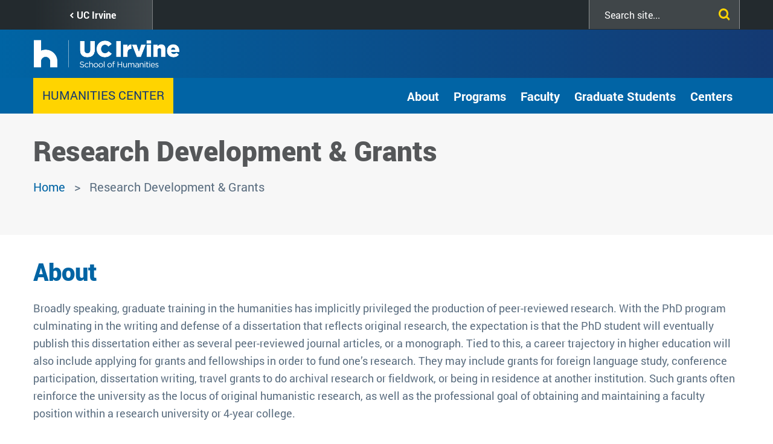

--- FILE ---
content_type: text/html; charset=UTF-8
request_url: https://humanities.uci.edu/research-development-grants
body_size: 24350
content:
<!DOCTYPE html>
<html lang="en" dir="ltr" prefix="content: http://purl.org/rss/1.0/modules/content/  dc: http://purl.org/dc/terms/  foaf: http://xmlns.com/foaf/0.1/  og: http://ogp.me/ns#  rdfs: http://www.w3.org/2000/01/rdf-schema#  schema: http://schema.org/  sioc: http://rdfs.org/sioc/ns#  sioct: http://rdfs.org/sioc/types#  skos: http://www.w3.org/2004/02/skos/core#  xsd: http://www.w3.org/2001/XMLSchema# ">
  <head>
    <meta charset="utf-8" />
<script async src="https://www.googletagmanager.com/gtag/js?id=UA-230852672-1"></script>
<script>window.dataLayer = window.dataLayer || [];function gtag(){dataLayer.push(arguments)};gtag("js", new Date());gtag("set", "developer_id.dMDhkMT", true);gtag("config", "UA-230852672-1", {"groups":"default","anonymize_ip":true,"page_placeholder":"PLACEHOLDER_page_path","allow_ad_personalization_signals":false});gtag("config", "G-KKP8NY7T1E", {"groups":"default","page_placeholder":"PLACEHOLDER_page_location","allow_ad_personalization_signals":false});</script>
<meta name="description" content="About Broadly speaking, graduate training in the humanities has implicitly privileged the production of peer-reviewed research. With the PhD program culminating in the writing and defense of a dissertation that reflects original research, the expectation is that the PhD student will eventually publish this dissertation either as several peer-reviewed journal articles, or a monograph. Tied to this, a career trajectory in higher education will also include applying for grants and fellowships in order to fund one’s research." />
<link rel="canonical" href="https://humanities.uci.edu/research-development-grants" />
<meta property="og:title" content="Research Development &amp; Grants" />
<meta property="og:description" content="About Broadly speaking, graduate training in the humanities has implicitly privileged the production of peer-reviewed research. With the PhD program culminating in the writing and defense of a dissertation that reflects original research, the expectation is that the PhD student will eventually publish this dissertation either as several peer-reviewed journal articles, or a monograph. Tied to this, a career trajectory in higher education will also include applying for grants and fellowships in order to fund one’s research." />
<meta name="Generator" content="Drupal 10 (https://www.drupal.org)" />
<meta name="MobileOptimized" content="width" />
<meta name="HandheldFriendly" content="true" />
<meta name="viewport" content="width=device-width, initial-scale=1.0" />
<link rel="icon" href="/themes/custom/uci_soh/favicon.ico" type="image/vnd.microsoft.icon" />

    <title>Research Development &amp; Grants | UCI School of Humanities</title>
    <link rel="stylesheet" media="all" href="/sites/default/files/css/css_azVwILdsMNqPXpFglP2zCgurxZCYPyR7m5b_eseB1jU.css?delta=0&amp;language=en&amp;theme=uci_soh&amp;include=[base64]" />
<link rel="stylesheet" media="all" href="https://cdnjs.cloudflare.com/ajax/libs/font-awesome/6.5.2/css/fontawesome.css" />
<link rel="stylesheet" media="all" href="https://cdnjs.cloudflare.com/ajax/libs/font-awesome/6.5.2/css/solid.css" />
<link rel="stylesheet" media="all" href="https://cdnjs.cloudflare.com/ajax/libs/font-awesome/6.5.2/css/regular.css" />
<link rel="stylesheet" media="all" href="https://cdnjs.cloudflare.com/ajax/libs/font-awesome/6.5.2/css/brands.css" />
<link rel="stylesheet" media="all" href="https://cdnjs.cloudflare.com/ajax/libs/font-awesome/6.5.2/css/sharp-regular.css" />
<link rel="stylesheet" media="all" href="https://cdnjs.cloudflare.com/ajax/libs/font-awesome/6.5.2/css/sharp-light.css" />
<link rel="stylesheet" media="all" href="https://cdnjs.cloudflare.com/ajax/libs/font-awesome/6.5.2/css/sharp-solid.css" />
<link rel="stylesheet" media="all" href="https://cdnjs.cloudflare.com/ajax/libs/font-awesome/6.5.2/css/custom-icons.css" />
<link rel="stylesheet" media="all" href="/sites/default/files/css/css_RuwiC0kS4k36hOv1PgH8YGdt2eGZm5UamN6K88QNm3s.css?delta=9&amp;language=en&amp;theme=uci_soh&amp;include=[base64]" />
<link rel="stylesheet" media="all" href="/sites/default/files/css/css_AZAqJbKCfyMf9UBZJyubYyFc5na4RDHsPvVtZxVV67s.css?delta=10&amp;language=en&amp;theme=uci_soh&amp;include=[base64]" />
<link rel="stylesheet" media="all" href="https://maxcdn.bootstrapcdn.com/bootstrap/4.0.0/css/bootstrap.min.css" crossorigin="anonymous" integrity="sha384-Gn5384xqQ1aoWXA+058RXPxPg6fy4IWvTNh0E263XmFcJlSAwiGgFAW/dAiS6JXm" />
<link rel="stylesheet" media="all" href="https://maxcdn.bootstrapcdn.com/font-awesome/4.5.0/css/font-awesome.min.css" />
<link rel="stylesheet" media="all" href="/sites/default/files/css/css_jqGMVfLcXviAxboMAEV-l4dFALu95SwV6GwSUoLQrng.css?delta=13&amp;language=en&amp;theme=uci_soh&amp;include=[base64]" />
<link rel="stylesheet" media="all" href="/sites/default/files/css/css_pIOBzwmsLMWG_RydKOyERBCf25uJceDrxFIXT34leGI.css?delta=14&amp;language=en&amp;theme=uci_soh&amp;include=[base64]" />
<link rel="stylesheet" media="all" href="/sites/default/files/asset_injector/css/font_changes-6ec9484e586091d5ba4218e321abdf04.css?t9hztt" />
<link rel="stylesheet" media="all" href="/sites/default/files/css/css_p6oOm5ZJVf9LYv0h-nafkhBHKl_3VNnr8ughCrRXhP4.css?delta=16&amp;language=en&amp;theme=uci_soh&amp;include=[base64]" />

    
  </head>
  <body class="anonymous page-node-page page-node-59886 path-research-development-grants path-node page-node-type-page">
        <a href="#main-content" class="visually-hidden focusable">
      Skip to main content
    </a>
    
      <div class="dialog-off-canvas-main-canvas" data-off-canvas-main-canvas>
    
<header id="site-branding" role="banner">
  <div id="site-utility">
    <div class="container clearfix">
        <div class="region region-utility">
    <nav role="navigation" aria-labelledby="block-utilitylinks-menu" id="block-utilitylinks" class="block block-menu navigation menu--utility-links">
            
  <h2 class="visually-hidden" id="block-utilitylinks-menu">Utility Links</h2>
  

        
              <ul class="menu">
                    <li class="menu-item">
        <a href="https://www.uci.edu/" target="_blank">UC Irvine </a>
              </li>
        </ul>
  


  </nav>
<div class="SearchForm block block-simple-gse-search block-simple-gse-search-block" data-drupal-selector="simple-gse-search-form" id="block-simplegsesearchblock">
      <h2>Search</h2>
        <form action="/research-development-grants" method="post" id="simple-gse-search-form" accept-charset="UTF-8">
  <input placeholder="Search site..." class="SearchForm-input form-text form-control" data-drupal-selector="edit-s" type="text" id="edit-s" name="s" value="" maxlength="128" />
<input class="SearchForm-submit button js-form-submit form-submit btn btn-primary" data-drupal-selector="edit-submit" type="submit" id="edit-submit" name="op" value="go" />
<input autocomplete="off" data-drupal-selector="form-lslgki8i7uig9yrr498eequojmfwbn2fskzkdugex9m" type="hidden" name="form_build_id" value="form-lSlgKI8I7uIG9YRr498EequojmFWbn2fSKZKdugEX9M" class="form-control" />
<input data-drupal-selector="edit-simple-gse-search-form" type="hidden" name="form_id" value="simple_gse_search_form" class="form-control" />

</form>

  </div>

  </div>

    </div>
  </div>
  <div id="site-header">
    <div class="container">
      <div class="row">
        <div class="col-md-12">  <div class="region region-header">
    <div id="block-uci-soh-branding" class="company-brand block block-system block-system-branding-block">
  
    
        <a href="/" rel="home" class="site-logo">
      <img src="/sites/default/files/UCI-Hum_h_Logo_White.png" alt="Home" />
    </a>
      </div>
<div id="block-mainnavigation" class="block block-tb-megamenu block-tb-megamenu-menu-blockmain">
  
    
      <style type="text/css">
  .tbm.animate .tbm-item > .tbm-submenu, .tbm.animate.slide .tbm-item > .tbm-submenu > div {
    transition-delay: 10ms;  -webkit-transition-delay: 10ms;  -ms-transition-delay: 10ms;  -o-transition-delay: 10ms;  transition-duration: 100ms;  -webkit-transition-duration: 100ms;  -ms-transition-duration: 100ms;  -o-transition-duration: 100ms;
  }
</style>
<nav  class="tbm tbm-main tbm-no-arrows animate slide" id="tbm-main" data-breakpoint="1200" data-duration="100" data-delay="10" aria-label="main navigation">
      <button class="tbm-button" type="button">
      <span class="tbm-button-container">
        <span></span>
        <span></span>
        <span></span>
        <span></span>
      </span>
    </button>
    <div class="tbm-collapse  always-show">
    <ul  class="tbm-nav level-0 items-7" role="list" >
        <li  class="tbm-item level-1" aria-level="1" >
      <div class="tbm-link-container">
            <a href="https://www.humanities.uci.edu/about-school"  class="tbm-link level-1">
                About
          </a>
            </div>
    
</li>

        <li  class="tbm-item level-1 tbm-item--has-dropdown" aria-level="1" >
      <div class="tbm-link-container">
            <a href="/academics"  class="tbm-link level-1 tbm-toggle" aria-expanded="false">
                Academics
          </a>
                <button class="tbm-submenu-toggle"><span class="visually-hidden">Toggle submenu</span></button>
          </div>
    <div  class="tbm-submenu tbm-item-child" role="list">
      <div  class="tbm-row">
      <div  class="tbm-column span12">
  <div class="tbm-column-inner">
               <ul  class="tbm-subnav level-1 items-5" role="list">
        <li  class="tbm-item level-2" aria-level="2" >
      <div class="tbm-link-container">
            <a href="/academics"  class="tbm-link level-2">
                Degrees/Minors
          </a>
            </div>
    
</li>

        <li  class="tbm-item level-2" aria-level="2" >
      <div class="tbm-link-container">
            <a href="/departments-centers-and-programs"  class="tbm-link level-2">
                Departments/Programs/Centers
          </a>
            </div>
    
</li>

  </ul>

      </div>
</div>

  </div>

  </div>

</li>

        <li  class="tbm-item level-1 tbm-item--has-dropdown" aria-level="1" >
      <div class="tbm-link-container">
            <a href="/directory/faculty"  class="tbm-link level-1 tbm-toggle" aria-expanded="false">
                Faculty
          </a>
                <button class="tbm-submenu-toggle"><span class="visually-hidden">Toggle submenu</span></button>
          </div>
    <div  class="tbm-submenu tbm-item-child" role="list">
      <div  class="tbm-row">
      <div  class="tbm-column span12">
  <div class="tbm-column-inner">
               <ul  class="tbm-subnav level-1 items-2" role="list">
        <li  class="tbm-item level-2" aria-level="2" >
      <div class="tbm-link-container">
            <a href="/directory/faculty"  class="tbm-link level-2">
                Faculty Stories
          </a>
            </div>
    
</li>

        <li  class="tbm-item level-2" aria-level="2" >
      <div class="tbm-link-container">
            <a href="/publications"  class="tbm-link level-2">
                Faculty Publications
          </a>
            </div>
    
</li>

  </ul>

      </div>
</div>

  </div>

  </div>

</li>

          <li  class="tbm-item level-1 tbm-item--has-dropdown" aria-level="1" >
      <div class="tbm-link-container">
            <span class="tbm-link level-1 no-link tbm-toggle" tabindex="0" aria-expanded="false">
                Students
          </span>
                <button class="tbm-submenu-toggle"><span class="visually-hidden">Toggle submenu</span></button>
          </div>
    <div  class="tbm-submenu tbm-item-child" role="list">
      <div  class="tbm-row">
      <div  class="tbm-column span12">
  <div class="tbm-column-inner">
               <ul  class="tbm-subnav level-1 items-3" role="list">
        <li  class="tbm-item level-2" aria-level="2" >
      <div class="tbm-link-container">
            <a href="/undergraduate-study"  class="tbm-link level-2">
                Undergraduate
          </a>
            </div>
    
</li>

        <li  class="tbm-item level-2" aria-level="2" >
      <div class="tbm-link-container">
            <a href="https://www.humanities.uci.edu/graduate"  class="tbm-link level-2">
                Graduate
          </a>
            </div>
    
</li>

        <li  class="tbm-item level-2" aria-level="2" >
      <div class="tbm-link-container">
            <a href="https://core.humanities.uci.edu/"  class="tbm-link level-2" target="_blank">
                Humanities Core
          </a>
            </div>
    
</li>

  </ul>

      </div>
</div>

  </div>

  </div>

</li>

        <li  class="tbm-item level-1 tbm-item--has-dropdown" aria-level="1" >
      <div class="tbm-link-container">
            <a href="/HumanitiesAlumni"  class="tbm-link level-1 tbm-toggle" aria-expanded="false">
                Alumni
          </a>
                <button class="tbm-submenu-toggle"><span class="visually-hidden">Toggle submenu</span></button>
          </div>
    <div  class="tbm-submenu tbm-item-child" role="list">
      <div  class="tbm-row">
      <div  class="tbm-column span12">
  <div class="tbm-column-inner">
               <ul  class="tbm-subnav level-1 items-1" role="list">
        <li  class="tbm-item level-2" aria-level="2" >
      <div class="tbm-link-container">
            <a href="https://engage.alumni.uci.edu/s/"  class="tbm-link level-2" target="_blank">
                UCI Alumni Association
          </a>
            </div>
    
</li>

  </ul>

      </div>
</div>

  </div>

  </div>

</li>

          <li  class="tbm-item level-1 tbm-item--has-dropdown" aria-level="1" >
      <div class="tbm-link-container">
            <span class="tbm-link level-1 no-link tbm-toggle" tabindex="0" aria-expanded="false">
                Giving
          </span>
                <button class="tbm-submenu-toggle"><span class="visually-hidden">Toggle submenu</span></button>
          </div>
    <div  class="tbm-submenu tbm-item-child" role="list">
      <div  class="tbm-row">
      <div  class="tbm-column span12">
  <div class="tbm-column-inner">
               <ul  class="tbm-subnav level-1 items-6" role="list">
        <li  class="tbm-item level-2" aria-level="2" >
      <div class="tbm-link-container">
            <a href="/giving"  class="tbm-link level-2">
                Director&#039;s Message
          </a>
            </div>
    
</li>

        <li  class="tbm-item level-2" aria-level="2" >
      <div class="tbm-link-container">
            <a href="/friends-humanities"  class="tbm-link level-2">
                Friends of Humanities
          </a>
            </div>
    
</li>

          <li  class="tbm-item level-2 tbm-group" aria-level="2" >
      <div class="tbm-link-container">
            <span class="tbm-link level-2 no-link tbm-group-title" tabindex="0" aria-expanded="false">
                Giving Opportunities 
          </span>
            </div>
    <div  class="tbm-group-container tbm-item-child" role="list">
      <div  class="tbm-row">
      <div  class="tbm-column span12">
  <div class="tbm-column-inner">
               <ul  class="tbm-subnav level-2 items-4" role="list">
        <li  class="tbm-item level-3" aria-level="3" >
      <div class="tbm-link-container">
            <a href="/giving-opportunities-students"  class="tbm-link level-3">
                Students
          </a>
            </div>
    
</li>

        <li  class="tbm-item level-3" aria-level="3" >
      <div class="tbm-link-container">
            <a href="/giving-opportunities-faculty"  class="tbm-link level-3">
                Faculty
          </a>
            </div>
    
</li>

        <li  class="tbm-item level-3" aria-level="3" >
      <div class="tbm-link-container">
            <a href="/giving-opportunities-academics"  class="tbm-link level-3">
                Academics
          </a>
            </div>
    
</li>

        <li  class="tbm-item level-3" aria-level="3" >
      <div class="tbm-link-container">
            <a href="/giving-opportunities-outreach"  class="tbm-link level-3">
                Outreach
          </a>
            </div>
    
</li>

  </ul>

      </div>
</div>

  </div>

  </div>

</li>

        <li  class="tbm-item level-2" aria-level="2" >
      <div class="tbm-link-container">
            <a href="/ways-give"  class="tbm-link level-2">
                Ways to Give
          </a>
            </div>
    
</li>

        <li  class="tbm-item level-2" aria-level="2" >
      <div class="tbm-link-container">
            <a href="/types-gifts"  class="tbm-link level-2">
                Types of Gifts
          </a>
            </div>
    
</li>

        <li  class="tbm-item level-2" aria-level="2" >
      <div class="tbm-link-container">
            <a href="https://secure.give.uci.edu/give-to-uci-school-of-humanities/"  class="tbm-link level-2" target="_blank">
                Make a Gift
          </a>
            </div>
    
</li>

  </ul>

      </div>
</div>

  </div>

  </div>

</li>

        <li  class="tbm-item level-1 tbm-item--has-dropdown" aria-level="1" >
      <div class="tbm-link-container">
            <a href="/contact-us"  class="tbm-link level-1 tbm-toggle" aria-expanded="false">
                Contact
          </a>
                <button class="tbm-submenu-toggle"><span class="visually-hidden">Toggle submenu</span></button>
          </div>
    <div  class="tbm-submenu tbm-item-child" role="list">
      <div  class="tbm-row">
      <div  class="tbm-column span12">
  <div class="tbm-column-inner">
               <ul  class="tbm-subnav level-1 items-2" role="list">
        <li  class="tbm-item level-2" aria-level="2" >
      <div class="tbm-link-container">
            <a href="/directory/faculty"  class="tbm-link level-2">
                Faculty Directory
          </a>
            </div>
    
</li>

        <li  class="tbm-item level-2" aria-level="2" >
      <div class="tbm-link-container">
            <a href="https://parking.uci.edu/maps/"  class="tbm-link level-2" target="_blank">
                UCI Campus Maps
          </a>
            </div>
    
</li>

  </ul>

      </div>
</div>

  </div>

  </div>

</li>

  </ul>

      </div>
  </nav>

<script>
if (window.matchMedia("(max-width: 1200px)").matches) {
  document.getElementById("tbm-main").classList.add('tbm--mobile')
}

var hideMobile = 
if (hideMobile === 1) {
  document.getElementById('tbm-main').classList.add('tbm--mobile-hide')
}

</script>

  </div>
<nav role="navigation" aria-labelledby="block-uci-soh-pushnavigationtoggle-menu" id="block-uci-soh-pushnavigationtoggle" class="push-nav-menu block block-menu navigation menu--push-navigation-toggle">
            
  <h2 class="visually-hidden" id="block-uci-soh-pushnavigationtoggle-menu">Push Navigation Toggle</h2>
  

        
              <ul class="menu">
                    <li class="menu-item">
        <a href="" class="fa fa-bars push-menu-toggle fa fa-bars push-menu-toggle" title="Toggle Push Menu">Menu</a>
              </li>
        </ul>
  


  </nav>

  </div>
</div>
      </div>
    </div>
  </div>
</header>

<div class="layout-alerts" role="region">
    <div class="region region-alerts">
    <div id="block-alertblock" class="site-alerts-block block block-kwall-alert-system block-alert-block">
  
    
      <div class="block-kwall-site-alert" style="display: none;">
                        <div class="arrow-container">
                          <button class="slick-arrow slick-prev">Prev<span class="fa fa-chevron-left"></span></button>
                          <button class="slick-arrow slick-next">Prev<span class="fa fa-chevron-right"></span></button>
                        </div>
                        <div class="slick-carousel-alert style-wrap"></div>
                      </div>
  </div>

  </div>

</div>

  <section class="layout-header-bellow" role="region">
    <div class="container">
        <div class="region region-header-bellow">
    <div class="views-element-container block block-views block-views-blockgroup-blocks-block-1" id="block-views-block-group-blocks-block-1">
  
    
      <div><div class="view view-group-blocks view-id-group_blocks view-display-id-block_1 js-view-dom-id-2db816897a7b015068def485250ddd7605039492fc21503d127d6d0f69244f1c">
  
    
      
      <div class="view-content">
          <div class="container views-row"><div class="views-field views-field-nothing"><span class="field-content"><div class="group-wordmark"><a href="/humanitiescenter">Humanities Center</a></div>
</span></div></div>

    </div>
  
          </div>
</div>

  </div>
<div id="block-groupmenus" class="block block-groupmenu-block block-groupmenus">
  
    
      
<div class="sidebar-menu-wrapper">
  <button type="button" class="sidebar-menu-title"><span class="menu-icon"></span></button>
                        <ul class="menu nav menu-level-0">
            
                                      <li class="expanded dropdown-item menu__item">
                      <span class="dropdown-toggle menu__link nolink" tabindex="0">About</span>
                    <span class="fai fa-angle-right" data-toggle=".menu-level-1" tabindex="0"></span>
        
                                              <div class="dropdown-menu-list menu-level-1">
        <ul class="menu-list-1">
      
                                        <li class="menu__item">
          <a href="/humanitiescenter/message-director" class="menu__link" data-drupal-link-system-path="node/46025">Message from the Director</a>
        
        
        </li>
                                        <li class="menu__item">
          <a href="/about-center" class="menu__link" data-drupal-link-system-path="node/46023">About the Center</a>
        
        
        </li>
                                        <li class="menu__item">
          <a href="/humanitiescenter/faculty-advisory-committee" class="menu__link" data-drupal-link-system-path="node/46021">Faculty Advisory Committee</a>
        
        
        </li>
                                        <li class="menu__item">
          <a href="/humanitiescenter/staff" class="menu__link" data-drupal-link-system-path="node/46026">Staff</a>
        
        
        </li>
                                        <li class="menu__item">
          <a href="/humanities-center-wordmarks-and-branding" title="Current wordmarks and logos for publicity use" class="menu__link" data-drupal-link-system-path="node/59937">Humanities Center Wordmarks and Branding</a>
        
        
        </li>
                    </ul>
        </div>
      
      
      
        
        </li>
                                      <li class="expanded dropdown-item menu__item">
                      <span class="dropdown-toggle menu__link nolink" tabindex="0">Programs</span>
                    <span class="fai fa-angle-right" data-toggle=".menu-level-1" tabindex="0"></span>
        
                                              <div class="dropdown-menu-list menu-level-1">
        <ul class="menu-list-1">
      
                                        <li class="menu__item">
          <a href="https://www.humanities.uci.edu/humanitiescenter/islands-nations-and-global-circulation-asian-food" class="menu__link">Annual Theme</a>
        
        
        </li>
                                        <li class="menu__item">
          <a href="/dhx" class="menu__link" data-drupal-link-system-path="node/59488">Digital Humanities Exchange (DHX)</a>
        
        
        </li>
                                        <li class="menu__item">
          <a href="/humanitiescenter/research-clusters" class="menu__link" data-drupal-link-system-path="node/46050">Research Clusters</a>
        
        
        </li>
                                        <li class="menu__item">
          <a href="https://www.humanities.uci.edu/routes-enslavement-americas" class="menu__link">Routes of Enslavement in the Americas</a>
        
        
        </li>
                                        <li class="menu__item">
          <a href="https://www.humanities.uci.edu/humanitiescenter/think" class="menu__link">TH!NK</a>
        
        
        </li>
                                        <li class="menu__item">
          <a href="https://www.humanities.uci.edu/mellon-sawyer-seminars" class="menu__link">Mellon Sawyer Seminars</a>
        
        
        </li>
                                        <li class="menu__item">
          <a href="/cross-disciplinary-gsrs" class="menu__link" data-drupal-link-system-path="node/61524">Cross-Disciplinary GSRs</a>
        
        
        </li>
                    </ul>
        </div>
      
      
      
        
        </li>
                                      <li class="expanded dropdown-item menu__item">
                      <span class="dropdown-toggle menu__link nolink" tabindex="0">Faculty</span>
                    <span class="fai fa-angle-right" data-toggle=".menu-level-1" tabindex="0"></span>
        
                                              <div class="dropdown-menu-list menu-level-1">
        <ul class="menu-list-1">
      
                                        <li class="menu__item">
          <a href="/humanitiescenter/faculty-grants" class="menu__link" data-drupal-link-system-path="node/46030">Faculty Grants</a>
        
        
        </li>
                                        <li class="menu__item">
          <a href="/humanitiescenter/faculty-research-support" class="menu__link" data-drupal-link-system-path="node/46031">Faculty Research Support</a>
        
        
        </li>
                    </ul>
        </div>
      
      
      
        
        </li>
                                      <li class="expanded dropdown-item active menu__item">
                      <span class="dropdown-toggle menu__link nolink" tabindex="0">Graduate Students</span>
                    <span class="fai fa-angle-right" data-toggle=".menu-level-1" tabindex="0"></span>
        
                                              <div class="dropdown-menu-list menu-level-1">
        <ul class="menu-list-1">
      
                                        <li class="menu__item">
          <a href="/humanitiescenter/introduction-graduate-futures" class="menu__link" data-drupal-link-system-path="node/46037">Graduate Students at the Humanities Center</a>
        
        
        </li>
                                        <li class="active menu__item">
          <a href="/research-development-grants" class="active menu__link is-active" data-drupal-link-system-path="node/59886">Research Development &amp; Grants</a>
        
        
        </li>
                                        <li class="menu__item">
          <a href="/mentoring" class="menu__link" data-drupal-link-system-path="node/59891">Mentoring</a>
        
        
        </li>
                                        <li class="menu__item">
          <a href="/service" class="menu__link" data-drupal-link-system-path="node/59892">Service</a>
        
        
        </li>
                                        <li class="menu__item">
          <a href="/teaching" class="menu__link" data-drupal-link-system-path="node/59890">Teaching</a>
        
        
        </li>
                    </ul>
        </div>
      
      
      
        
        </li>
                                      <li class="expanded dropdown-item menu__item">
                      <span class="dropdown-toggle menu__link nolink" tabindex="0">Centers</span>
                    <span class="fai fa-angle-right" data-toggle=".menu-level-1" tabindex="0"></span>
        
                                              <div class="dropdown-menu-list menu-level-1">
        <ul class="menu-list-1">
      
                                        <li class="menu__item">
          <a href="https://www.humanities.uci.edu/humanitiescenter/centers" class="menu__link">School and Campus Centers</a>
        
        
        </li>
                    </ul>
        </div>
      
      
      
        
        </li>
            
              </ul>
      
      
  </div>

  </div>

  </div>

    </div>
  </section>

<section class="layout-hero-content" role="region">
    <div class="region region-hero">
    <div class="views-element-container block block-views block-views-blockhero-banner-block-1" id="block-views-block-hero-banner-block-1">
  
    
      <div><div class="view view-hero-banner view-id-hero_banner view-display-id-block_1 js-view-dom-id-ce661cc0e3eedee95252ec49719aa20b2f2e88a4582d8e38db981363c5956ae6">
  
    
      
      <div class="view-content">
          <div>
    
</div>

    </div>
  
          </div>
</div>

  </div>
<div class="views-element-container block block-views block-views-blockhero-banner-block-2" id="block-uci-soh-views-block-hero-banner-block-2">
  
    
      <div><div class="view view-hero-banner view-id-hero_banner view-display-id-block_2 js-view-dom-id-d04f0e1a68c698d59d14a8583d9490f562f03a0fe8039e9c5be3468c26f2663b">
  
    
      
  
          </div>
</div>

  </div>

  </div>

</section>


<section class="layout-content-top" role="region">
  <div class="container">
    <div class="row">
      <div class="col-md-12">  <div class="region region-content-top">
    <div id="block-uci-soh-page-title" class="block block-core block-page-title-block">
  
    
      
  <h1 class="page-title"><span property="schema:name" class="field field--name-title field--type-string field--label-hidden">Research Development &amp; Grants</span>
</h1>


  </div>
<div id="block-uci-soh-breadcrumbs" class="block block-system block-system-breadcrumb-block">
  
    
        <nav class="breadcrumb" role="navigation" aria-labelledby="system-breadcrumb">
    <h2 id="system-breadcrumb" class="visually-hidden">Breadcrumb</h2>
    <ol>
          <li>
                  <a href="/">Home</a>
              </li>
            <li> Research Development &amp; Grants</li>
    </ol>
  </nav>

  </div>
<div data-drupal-messages-fallback class="hidden"></div>

  </div>
</div>
    </div>
  </div>
</section>






<div class="layout-container container">
  <main role="main" class="row">
    <a id="main-content" tabindex="-1"></a>    
    
        
    <div class="col-md-12 layout-center">
        <div class="region region-content">
    <div id="block-uci-soh-content" class="block block-system block-system-main-block">
  
    
      
<article about="/research-development-grants" typeof="schema:WebPage" class="node node--type-page node--view-mode-full">

  
      <span property="schema:name" content="Research Development &amp; Grants" class="rdf-meta hidden"></span>


  
  <div class="node__content">
        <div property="schema:text" class="clearfix text-formatted field field--name-body field--type-text-with-summary field--label-hidden field__items">
                <div property="schema:text" class="field__item">
        <h2><strong>About</strong></h2>

<p>Broadly speaking, graduate training in the humanities has implicitly privileged the production of peer-reviewed research. With the PhD program culminating in the writing and defense of a dissertation that reflects original research, the expectation is that the PhD student will eventually publish this dissertation either as several peer-reviewed journal articles, or a monograph. Tied to this, a career trajectory in higher education will also include applying for grants and fellowships in order to fund one’s research. They may include grants for foreign language study, conference participation, dissertation writing, travel grants to do archival research or fieldwork, or being in residence at another institution. Such grants often reinforce the university as the locus of original humanistic research, as well as the professional goal of obtaining and maintaining a faculty position within a research university or 4-year college.</p>

<p>The Humanities Center at UCI supports graduate students’ research through external research (information sessions and workshops, grant-writing skills, and 1-on-1 feedback on application materials), internal research and community grants (supported by the Office of Research and the UC Humanities Network), and other opportunities.</p>

<p>Alongside such grants are other opportunities that allow for humanities scholars to participate in broader interdisciplinary conversations, communicate their research to broader audiences, and explore careers outside of faculty positions. The Humanities Center, in collaboration with the Humanities Dean's Office, has been able to fund a number of students to attend external research and professional development opportunities for the past few years. These include the Los Angeles Review of Books Publishing Workshop, HASTAC (Humanities, Arts, Science and Technology Alliance and Collaboratory), the Colby Summer Institute for Environmental Humanities, the National Humanities Center Virtual Podcasting Institute, and Marxist Institute for Interdisciplinary Research. Students must be accepted to these programs prior to requesting funding through the Humanities Center.</p>

            </div>
          </div>
    <div class="field field--name-field-after-content field--type-entity-reference-revisions field--label-hidden field__items">
                <div class="field__item">
        
  <div id ="accordion-73879"  class="paragraph paragraph--type--accordion paragraph--view-mode--default">
    <div class="container">
          <div class="field field--name-field-title field--type-string field--label-hidden field__items">
                <h2 class="field__item">
        Humanities Center Internal Grants
            </h2>
          </div>

      <div class="row">
                                                                                                                                                                                                                                                                                                                                                                                                    <div class="col-md-12 card-wrap">
                <div class="card">
                  <div class="card-header">
                                          <a data-toggle="collapse" href="#accordion-73875" aria-expanded="false" aria-controls="accordion-73875" class="collapsed">InfoReady Application Portal</a>
                                      </div>
                                      <div id="accordion-73875" class="collapse hide" aria-labelledby="headingOne">
                              <div class="card-body">    <div class="clearfix text-formatted field field--name-field-accordion-body field--type-text-long field--label-hidden field__items">
                <div class="field__item">
        <p>All Humanities Center internal grant and funding opportunities use InfoReady for applications. To access InfoReady, visit: <a href="https://ucihumanities.infoready4.com/">https://ucihumanities.infoready4.com/</a>.</p>

<p>If this is your first time using InfoReady, login with your UCI Net ID, and edit your profile (top right navigation bar) to include your primary department.</p>

            </div>
          </div>
</div>
  
                    </div>
                                  </div>
              </div>
                                                              <div class="col-md-12 card-wrap">
                <div class="card">
                  <div class="card-header">
                                          <a data-toggle="collapse" href="#accordion-73876" aria-expanded="false" aria-controls="accordion-73876" class="collapsed">Building Intellectual Community Grants (fall &amp; spring quarters)</a>
                                      </div>
                                      <div id="accordion-73876" class="collapse hide" aria-labelledby="headingOne">
                              <div class="card-body">    <div class="clearfix text-formatted field field--name-field-accordion-body field--type-text-long field--label-hidden field__items">
                <div class="field__item">
        <p><em>The following guidelines are for reference only.</em></p>

<p>Open grant calls and current application guidelines are available on the Humanities Center InfoReady website: <a href="https://ucihumanities.infoready4.com/">https://ucihumanities.infoready4.com/</a></p>

<hr /><p>Faculty and/or graduate collaborations may apply for up to $2,000. Centers and research clusters already supported by the Humanities Center may apply for up to $1,500.</p>

<p>The Humanities Center supports collaborations that foster vibrant intellectual communities. The new Building Intellectual Community grants provide funding for limited-term sets of activities that bring together colleagues on the UCI campus, in the Southern California region, or from elsewhere to engage in discussion and collaborative activities around a shared intellectual interest. These grants replace the previous Collaborative Conference grants by expanding the range of activities that can be funded and clarifying the purpose of the funding.</p>

<p>These collaborations should engage faculty and graduate students across disciplines. Building Intellectual Community grants may be used to support:</p>

<ul><li>academic conferences, symposia or colloquia;</li>
	<li>a series of events, such as speakers or film screenings, with a unifying theme during a quarter or the academic year;</li>
	<li>academic trainings (such as new methodologies across disciplines);</li>
	<li>work groups for fields that cross disciplines.</li>
</ul><p>Building Intellectual Community grants may also be used for limited-term activities that bring humanities research to public spaces or community knowledge creation into academic research spaces.</p>

<p> </p>

            </div>
          </div>
</div>
  
                    </div>
                                  </div>
              </div>
                                                              <div class="col-md-12 card-wrap">
                <div class="card">
                  <div class="card-header">
                                          <a data-toggle="collapse" href="#accordion-73877" aria-expanded="false" aria-controls="accordion-73877" class="collapsed">Graduate Student Individual Research Grants (winter quarter)</a>
                                      </div>
                                      <div id="accordion-73877" class="collapse hide" aria-labelledby="headingOne">
                              <div class="card-body">    <div class="clearfix text-formatted field field--name-field-accordion-body field--type-text-long field--label-hidden field__items">
                <div class="field__item">
        <p><em>The following guidelines are for reference only.</em></p>

<p>Open grant calls and current application guidelines are available on the Humanities Center InfoReady website: <a href="https://ucihumanities.infoready4.com/">https://ucihumanities.infoready4.com/</a>.</p>

<hr /><p>Graduate students in the UCI School of Humanities who have achieved PhD candidacy are eligible to apply for Individual Research grants (max award $3,000) through the Humanities Center.  Graduate students may receive only ONE Individual Research during their graduate studies. </p>

<p>Grant funds may be used for research travel, such as flights, ground transportation, and lodging; archival and copying fees; and other research expenses, such as translation or transcription.  Grant funds may not be used to pay for summer living expenses, language study, travel to a conference, food or per diem while traveling, or equipment.</p>

<p><u>Submission</u></p>

<p><strong>Narrative Description</strong> (two page maximum):</p>

<ul><li>Please provide a description of your dissertation project, what you plan to accomplish with the grant funds and how these activities are necessary to your dissertation project.</li>
</ul><p><strong>Project Budget</strong> (one page maximum):</p>

<ul><li>Please provide a list of all project expenses, identifying which expenses will be paid by the grant and which expenses will be paid by other funds. </li>
	<li>Please list other funds – both received and pending – that will be used for this project.</li>
</ul><p><strong>Letter of Support from Dissertation Advisor or Faculty Supervisor</strong>:</p>

<ul><li>In addition to your application, your dissertation advisor or chair must send a brief email to Amanda Swain (ajswain@uci.edu) indicating support for the application, including why these activities are necessary to complete your dissertation.</li>
</ul>
            </div>
          </div>
</div>
  
                    </div>
                                  </div>
              </div>
                                                              <div class="col-md-12 card-wrap">
                <div class="card">
                  <div class="card-header">
                                          <a data-toggle="collapse" href="#accordion-74390" aria-expanded="false" aria-controls="accordion-74390" class="collapsed">Grant Application Writing Workshops with Prof. Ed Dimendberg (CLOSED)</a>
                                      </div>
                                      <div id="accordion-74390" class="collapse hide" aria-labelledby="headingOne">
                              <div class="card-body">    <div class="clearfix text-formatted field field--name-field-accordion-body field--type-text-long field--label-hidden field__items">
                <div class="field__item">
        <p>The UCI Humanities Center is sponsoring a workshop for graduate students in the arts, humanities, and qualitative social sciences on writing fellowship and grant applications. It will be led by Edward Dimendberg, Professor of Humanities, who has extensive experience in successfully applying for fellowships and grants and has served on numerous fellowship selection committees.</p>

<p>Professor Dimendberg has received fellowships from the Guggenheim Foundation and the Getty Research Institute and twice received Fulbright fellowships and grants from the Graham Foundation for Advanced Research in the Arts to support his research on architecture and urbanism. In addition, he has received fellowships from the American Academy in Berlin, the Canadian Centre for Architecture, the Getty Grant Program, the International Research Center for Cultural Studies, the Center for Creative Photography, and the National Endowment for the Humanities. He was a UC Presidential Fellow in the Humanities from 2008-2009. From 2005–2008 he served as chair of the jury that awards the Millard Meiss book prize of the College Art Association (CAA).  In 2008 he was co-director of the “Urban Visual Studies” Dissertation Proposal Development Fund Workshop sponsored by the Social Science Research Council (SSRC). He later served on the Faculty Editorial Committee of the University of California Press, on the Publications Committee of the Modern Language Association, and as the inaugural Multimedia Editor of the Journal of the Society of Architectural Historians. From 1990–1998 Dimendberg was Sponsoring Editor in Film, Philosophy, and the Humanities at the University of California Press, and during the course of his work there wrote numerous grants to support the more than 100 books he published as an editor.  </p>

<p><strong>Meeting 1 (Thursday April 11, 12-2pm, HG 1002) </strong>will introduce the differences between grants and fellowships, types of funding entities, internal versus extramural support, principles of cost sharing, the timetable of the grant making cycle, the major sources of information about grants, and the principal grants and fellowships in the humanities and qualitative social sciences. Assignment due this session: Before this first meeting, students will identify possible sources of funding for their own research. Rather than simply study the guidelines of funding agencies, students will also conduct a review of recent past grant and fellowship recipients and identify those with projects similar to their own, both as a resource and as evidence of a plausible match.</p>

<p><strong>Meeting 2 (Thursday May 9, 12-2pm, HG 1002)</strong> will review first drafts of application project statements. It also will address the elements of grant and fellowship applications: abstract, research timetable, and bibliography, and external letters of support. Special emphasis will be placed on the process of selecting referees and requesting letters. Assignment due this session: Students will complete a first draft of an application for a grant or fellowship.</p>

<p><strong>One-on-one advising sessions (May 7-31, Zoom/TBD) </strong>will focus on review of applications and fine-tuning of project statements. Stress will be placed on the importance of clearly presenting a research problem, methodology, investigations to be conducted, and a schedule for completion of the research.</p>

<p><strong>Meeting 3 (Thursday June 6, 12-2pm, HG 1002)</strong> will focus on reviewing each application by participants in the workshop.  We will discuss the obligations that come with receiving a grant or fellowship, how to establish a track record and credibility with funding agencies, how to learn from a rejected application, and how to parlay smaller grants and fellowships into larger ones.                             </p>

<p><strong>Break––Summer 2024: </strong>Students will solicit feedback from their advisors and other specialists in their fields, and will incorporate their suggestions into their application revisions.</p>

<p><strong>One-on-one advising sessions (September 2024, Zoom/TBD) </strong>will provide final review of applications before their submission, with feedback specific to the project of the student and the requirements of the funding entities to which each student is applying.</p>

<p>Throughout the workshop each student will receive individual written feedback and meet individually with Professor Dimendberg. He also will be available for consulting over summer 2024. Lunch will be available during each session, which will provide the opportunity for participants to become acquainted with each other in an informal setting. </p>

            </div>
          </div>
</div>
  
                    </div>
                                  </div>
              </div>
                                                              <div class="col-md-12 card-wrap">
                <div class="card">
                  <div class="card-header">
                                          <a data-toggle="collapse" href="#accordion-74414" aria-expanded="false" aria-controls="accordion-74414" class="collapsed">Requests for Co-Sponsorships (rolling basis)</a>
                                      </div>
                                      <div id="accordion-74414" class="collapse hide" aria-labelledby="headingOne">
                              <div class="card-body">    <div class="clearfix text-formatted field field--name-field-accordion-body field--type-text-long field--label-hidden field__items">
                <div class="field__item">
        <p>Check back in AY 24-25 for further information.</p>

<p>For instructions and to apply, visit: <a href="https://ucihumanities.infoready4.com/#">https://ucihumanities.infoready4.com/#</a></p>

            </div>
          </div>
</div>
  
                    </div>
                                  </div>
              </div>
                                                              <div class="col-md-12 card-wrap">
                <div class="card">
                  <div class="card-header">
                                          <a data-toggle="collapse" href="#accordion-74284" aria-expanded="false" aria-controls="accordion-74284" class="collapsed">External Professional Development Opportunities (year-long)</a>
                                      </div>
                                      <div id="accordion-74284" class="collapse hide" aria-labelledby="headingOne">
                              <div class="card-body">    <div class="clearfix text-formatted field field--name-field-accordion-body field--type-text-long field--label-hidden field__items">
                <div class="field__item">
        <p align="center" class="MsoNormal" style="text-align:center"><b><span style="font-family:Palatino"></span><span style="font-family:Palatino"></span></b></p>

<p class="intro-text text-align-center"><strong>UCI Humanities Center Funding Requests<br />
for External Professional Development Programs</strong></p>

<p>The UCI Humanities Center will sponsor up to 5 Humanities PhD students per academic year for a professional development opportunity that provides training towards career diversity, public humanities, or incorporates approaches or methodologies beyond disciplinary bounds. It should also be an opportunity that is not already offered through UCI. Previous opportunities that have fallen in this category have included the LARB Publishing Workshop, HASTAC, the Colby Environmental Humanities Institute, and the Marxist Institute for Interdisciplinary Research. Up to $3000 can be requested and used towards travel, lodging, meals, tuition/registration, or other related expenses. Programs that are affiliated with academic associations (AHA, MLA, SCMS, AAR, AAAS) will only be considered if a separate application is required to be part of a cohort, or requires additional time before or after a conference as part of participation (e.g., MLA Public Humanities Incubator).</p>

<p><strong><u>Guidelines for applying</u></strong></p>

<p>For students:</p>

<p>1. Students must apply and be accepted to the external program, prior to making the funding request. Funding will supplement any funding received as part of the program (e.g., if the program offers housing, then the Humanities Center can provide funds toward travel and a small stipend).</p>

<p>2. After acceptance, the student can request for funding, providing the following information:</p>

<ul><li>
	<p>Student name, dept., and year in program</p>
	</li>
	<li>
	<p>Dollar amount requested, with breakdown</p>
	</li>
	<li>
	<p>Funding request deadline</p>
	</li>
	<li>
	<p>Justification for funding (300-500 words)</p>
	</li>
	<li>
	<p>Whether the student has applied for funding elsewhere</p>
	</li>
</ul><p><u><strong>For external programs/organizations:</strong></u></p>

<p>1. External programs or organizations can request funding for one humanities graduate student. Students must apply and be accepted through the program’s regular application process. They must provide the following information in their request:</p>

<ul><li>
	<p>Justification for funding (300-500 words)</p>
	</li>
	<li>
	<p>Dollar amount requested, with breakdown of total cost</p>
	</li>
	<li>
	<p>Whether the organization will be receiving funding from other sources</p>
	</li>
	<li>
	<p>Funding request deadline, and whether funding is needed before or after the program</p>
	</li>
</ul><p><u><strong>Review Process</strong></u></p>

<p>The Humanities Center will review and fund requests on a rolling basis, up to a maximum of 5 fellowships per academic year. Students will be asked to share a reflection on their experiences either in person or writing during fall quarter of the following year. Organizations that have received funding approval should update the Humanities Center after student selection and acceptance.</p>

<p>Please send your funding requests and questions to SueJeanne Koh at sj.koh@uci.edu.</p>

<p>After submission, your request will be reviewed and answered no later than two weeks after submission. If approved, you will be offered the option of a pre-trip (taxed) research funds stipend or a post-trip (non-taxable) reimbursement based on receipts. </p>

<p align="center" class="MsoNormal" style="text-align:center"><b><span style="font-family:Palatino"></span></b></p>

<p class="MsoNormal"><span style="font-family:Palatino"> <p></p></span></p>

            </div>
          </div>
</div>
  
                    </div>
                                  </div>
              </div>
                                                              <div class="col-md-12 card-wrap">
                <div class="card">
                  <div class="card-header">
                                          <a data-toggle="collapse" href="#accordion-73878" aria-expanded="false" aria-controls="accordion-73878" class="collapsed">Other Internal Grant Opportunities</a>
                                      </div>
                                      <div id="accordion-73878" class="collapse hide" aria-labelledby="headingOne">
                              <div class="card-body">    <div class="clearfix text-formatted field field--name-field-accordion-body field--type-text-long field--label-hidden field__items">
                <div class="field__item">
        <p>On occasion, the Humanities Center (or centers/clusters supported by the Humanities Center) may offer other grant or funding opportunities. Information regarding these opportunities will be sent out via the UCI humanities graduate student mailing list or the related-center's mailing list. </p>

<p>Open grant calls and current application guidelines are available on the Humanities Center InfoReady website: <a href="https://ucihumanities.infoready4.com/">https://ucihumanities.infoready4.com/</a>.</p>

            </div>
          </div>
</div>
  
                    </div>
                                  </div>
              </div>
                                                                                </div>
    </div>
  </div>

            </div>
                  <div class="field__item">
        
  <div id ="accordion-73885"  class="paragraph paragraph--type--accordion paragraph--view-mode--default">
    <div class="container">
          <div class="field field--name-field-title field--type-string field--label-hidden field__items">
                <h2 class="field__item">
        External Grants and Finding Funding 
            </h2>
          </div>

      <div class="row">
                                                                                                                                                                                                                                                                                                                                                                                                    <div class="col-md-12 card-wrap">
                <div class="card">
                  <div class="card-header">
                                          <a data-toggle="collapse" href="#accordion-73880" aria-expanded="false" aria-controls="accordion-73880" class="collapsed">Support for External Grants Applications and Finding Funding </a>
                                      </div>
                                      <div id="accordion-73880" class="collapse hide" aria-labelledby="headingOne">
                              <div class="card-body">    <div class="clearfix text-formatted field field--name-field-accordion-body field--type-text-long field--label-hidden field__items">
                <div class="field__item">
        <p>The Humanities Center helps graduate students in the School of Humanities find and apply for external fellowships and grants to support their graduate studies. Our Ph.D. students have been awarded Fulbright-Hays Doctoral Dissertation Abroad fellowships for China, Japan and Brazil; Fulbright Student awards for Taiwan, South Korea, Japan and India; the Luce/ACLS Fellowship in American Art; the American Association of University Women Dissertation Fellowship; and other national and international prestigious awards.</p>

            </div>
          </div>
</div>
  
                    </div>
                                  </div>
              </div>
                                                              <div class="col-md-12 card-wrap">
                <div class="card">
                  <div class="card-header">
                                          <a data-toggle="collapse" href="#accordion-73882" aria-expanded="false" aria-controls="accordion-73882" class="collapsed">Grant-Writing Workshop Series (offered during the academic year)</a>
                                      </div>
                                      <div id="accordion-73882" class="collapse hide" aria-labelledby="headingOne">
                              <div class="card-body">    <div class="clearfix text-formatted field field--name-field-accordion-body field--type-text-long field--label-hidden field__items">
                <div class="field__item">
        <p>The Humanities Center holds a four-part grant-writing workshops throughout the academic year. The workshops include identifying and applying for external funding opportunities, how to write successful applications for grants and fellowships, and developing and communicating your research to different funders and reviewers. Graduate students in their first and second years, as well as advanced students, are encouraged to attend. Announcements are made through the humanities graduate student email listserv.</p>

<p>The Finding Funding workshop is recorded and available for viewing by scrolling down to the bottom of this page.</p>

<p> </p>

            </div>
          </div>
</div>
  
                    </div>
                                  </div>
              </div>
                                                              <div class="col-md-12 card-wrap">
                <div class="card">
                  <div class="card-header">
                                          <a data-toggle="collapse" href="#accordion-73883" aria-expanded="false" aria-controls="accordion-73883" class="collapsed">Grant-Writing &amp; Research Development Institute (CLOSED)</a>
                                      </div>
                                      <div id="accordion-73883" class="collapse hide" aria-labelledby="headingOne">
                              <div class="card-body">    <div class="clearfix text-formatted field field--name-field-accordion-body field--type-text-long field--label-hidden field__items">
                <div class="field__item">
        <p>In partnership with UCI’s Graduate Division, the Humanities Center ran the Grant-Writing &amp; Research Development Institute in 2022 and 2023 funded by a grant from the Council for Graduate Schools. The Grant-Writing &amp; Research Development Institute was designed to expand PhD students’ capacities in grant-writing, research development, and project development. Grant-writing is a conceptual capacity and a collaborative practice, along with a set of skills. Whether in faculty, academic administration or nonprofit careers, grant-writing takes place in the broader context of staff team roles, project development, organizational goals, fundraising plans, and institutional partnerships. The institute approached grant-writing holistically with sessions that focused on technical skills, on understanding the collaborative process from a variety of perspectives, and on understanding the role of grant-writing in the broader process of research planning and project development.</p>

            </div>
          </div>
</div>
  
                    </div>
                                  </div>
              </div>
                                                              <div class="col-md-12 card-wrap">
                <div class="card">
                  <div class="card-header">
                                          <a data-toggle="collapse" href="#accordion-73884" aria-expanded="false" aria-controls="accordion-73884" class="collapsed">External Grant Material Review, References &amp; Assistance</a>
                                      </div>
                                      <div id="accordion-73884" class="collapse hide" aria-labelledby="headingOne">
                              <div class="card-body">    <div class="clearfix text-formatted field field--name-field-accordion-body field--type-text-long field--label-hidden field__items">
                <div class="field__item">
        <p>Amanda Swain, Humanities Center Executive Director, can assist with finding funding opportunities, planning when to apply for external funding, and preparing proposal materials. The Humanities Center also collects successful applications by previous grant recipients for reference. Contact Amanda Swain at ajswain@uci.edu to set up an appointment.</p>

            </div>
          </div>
</div>
  
                    </div>
                                  </div>
              </div>
                                                                                </div>
    </div>
  </div>

            </div>
                  <div class="field__item">
        
  <div id ="accordion-73889"  class="paragraph paragraph--type--accordion paragraph--view-mode--default">
    <div class="container">
          <div class="field field--name-field-title field--type-string field--label-hidden field__items">
                <h2 class="field__item">
        UCI Grants for Humanities PhD Students
            </h2>
          </div>

      <div class="row">
                                                                                                                                                                                                                                                                                                                                                                                                    <div class="col-md-12 card-wrap">
                <div class="card">
                  <div class="card-header">
                                          <a data-toggle="collapse" href="#accordion-73886" aria-expanded="false" aria-controls="accordion-73886" class="collapsed">Grad Division Grants</a>
                                      </div>
                                      <div id="accordion-73886" class="collapse hide" aria-labelledby="headingOne">
                              <div class="card-body">    <div class="clearfix text-formatted field field--name-field-accordion-body field--type-text-long field--label-hidden field__items">
                <div class="field__item">
        <p><a href="https://grad.uci.edu/funding/current-fellowships/">Grad Division Grants</a> - Most grants require ABD status. Check the Funding Timeline PDF for their general deadlines. For questions about Grad Division grants, email Graduate Division Associate Dean Jaymi Smith (jaymis@uci.edu).</p>

<p>* Please note these grants are internal to UCI but not managed by the Humanities Center</p>

            </div>
          </div>
</div>
  
                    </div>
                                  </div>
              </div>
                                                              <div class="col-md-12 card-wrap">
                <div class="card">
                  <div class="card-header">
                                          <a data-toggle="collapse" href="#accordion-73887" aria-expanded="false" aria-controls="accordion-73887" class="collapsed">School of Humanities Grants</a>
                                      </div>
                                      <div id="accordion-73887" class="collapse hide" aria-labelledby="headingOne">
                              <div class="card-body">    <div class="clearfix text-formatted field field--name-field-accordion-body field--type-text-long field--label-hidden field__items">
                <div class="field__item">
        <p><a href="https://www.humanities.uci.edu/graduate/funding">School of Humanities Grants</a> - Conference travel, summer dissertation writing support, summer language study, and outstanding TA awards. For questions about SOH grants, email Geneva Lopez-Sandoval, Director, Office of Graduate Study (lopezg@uci.edu).</p>

<p>The SoH Office of Graduate Study will sponsor one student to attend the Cornell University School of Criticism and Theory. For the call and further information, please reach out directly to Geneva Lopez-Sandoval.</p>

<p>* Please note these grants are internal to UCI but not managed by the Humanities Center</p>

            </div>
          </div>
</div>
  
                    </div>
                                  </div>
              </div>
                                                              <div class="col-md-12 card-wrap">
                <div class="card">
                  <div class="card-header">
                                          <a data-toggle="collapse" href="#accordion-73888" aria-expanded="false" aria-controls="accordion-73888" class="collapsed">Associated Graduate Students Grants</a>
                                      </div>
                                      <div id="accordion-73888" class="collapse hide" aria-labelledby="headingOne">
                              <div class="card-body">    <div class="clearfix text-formatted field field--name-field-accordion-body field--type-text-long field--label-hidden field__items">
                <div class="field__item">
        <p><a href="https://ags.uci.edu/services/conference/">Associated Graduate Students</a> - AGS offers conference travel grants (by lottery), project event funding, and paid staff positions (may be announced via email). For questions, email Daniel C. Tracht, AGS Vice President of Administrative Affairs (vpadmin@ags.uci.edu).</p>

<p>* Please note these grants are internal to UCI but not managed by the Humanities Center</p>

            </div>
          </div>
</div>
  
                    </div>
                                  </div>
              </div>
                                                                                </div>
    </div>
  </div>

            </div>
                  <div class="field__item">
        
  <div id ="accordion-74056"  class="paragraph paragraph--type--accordion paragraph--view-mode--default">
    <div class="container">
          <div class="field field--name-field-title field--type-string field--label-hidden field__items">
                <h2 class="field__item">
        Previous External Professional Development Funding Recipients
            </h2>
          </div>

      <div class="row">
                                                                                                                                                                                                                                                                                                                                                                                                    <div class="col-md-12 card-wrap">
                <div class="card">
                  <div class="card-header">
                                          <a data-toggle="collapse" href="#accordion-74052" aria-expanded="false" aria-controls="accordion-74052" class="collapsed">Los Angeles Review of Books (LARB) Publishing Workshop</a>
                                      </div>
                                      <div id="accordion-74052" class="collapse hide" aria-labelledby="headingOne">
                              <div class="card-body">    <div class="clearfix text-formatted field field--name-field-accordion-body field--type-text-long field--label-hidden field__items">
                <div class="field__item">
        <p><strong>2021</strong></p>

<p>Megan Cole (English)</p>

<p>Anna Pederneschi (Philosophy)</p>

<p><strong>2022</strong></p>

<p>Natalia Affonso (Comparative Literature)</p>

<p>Sarah Hoenicke Flores (Comparative Literature)</p>

<p><strong>2023</strong></p>

<p>Jose Maria Urdaneta (Spanish)</p>

<p>The next <a href="https://larbpublishingworkshop.org/">LARB Publishing Workshop</a> will take place virtually from June 24- July 26, 2024. Information about applying to the workshop will become available in December 2023.</p>

            </div>
          </div>
</div>
  
                    </div>
                                  </div>
              </div>
                                                              <div class="col-md-12 card-wrap">
                <div class="card">
                  <div class="card-header">
                                          <a data-toggle="collapse" href="#accordion-74053" aria-expanded="false" aria-controls="accordion-74053" class="collapsed">National Humanities Center Virtual Podcasting Institute</a>
                                      </div>
                                      <div id="accordion-74053" class="collapse hide" aria-labelledby="headingOne">
                              <div class="card-body">    <div class="clearfix text-formatted field field--name-field-accordion-body field--type-text-long field--label-hidden field__items">
                <div class="field__item">
        <p><strong>Jan. 2020</strong></p>

<p>Megan Cole (English)</p>

<p>Karem Delgado (Spanish)</p>

<p>Wu Jun Ke (Comparative Literature)</p>

<p>Christine Mugnolo (Visual Studies)</p>

<p>Michelle Robertson (English)</p>

<p>Juan Rubio (History)</p>

<p><strong>Dec. 2020</strong></p>

<p>LaShonda Carter (Culture &amp; Theory)</p>

<p>Kathie Foley-Meyer (Visual Studies)</p>

<p>Kristina Horn (East Asian Studies)</p>

<p>Rong Kong (History)</p>

<p>Ella Turenne (Visual Studies)</p>

<p>Isabelle Williams (Culture &amp; Theory)</p>

<p><strong>2022</strong></p>

<p>Anannya Mukherjee  (Comparative Literature)</p>

<p>Maria Carina Saiidi Padilla  (Spanish)</p>

<p>Serkan Ogul Tuna  (History)</p>

<p> </p>

            </div>
          </div>
</div>
  
                    </div>
                                  </div>
              </div>
                                                              <div class="col-md-12 card-wrap">
                <div class="card">
                  <div class="card-header">
                                          <a data-toggle="collapse" href="#accordion-74055" aria-expanded="false" aria-controls="accordion-74055" class="collapsed">Colby Summer Institute for Environmental Humanities</a>
                                      </div>
                                      <div id="accordion-74055" class="collapse hide" aria-labelledby="headingOne">
                              <div class="card-body">    <div class="clearfix text-formatted field field--name-field-accordion-body field--type-text-long field--label-hidden field__items">
                <div class="field__item">
        <p><strong>2022</strong></p>

<p>Nikita Olegovich Prokhorov (Comparative Literature)</p>

<p><strong>2023</strong></p>

<p>Aaron Katzeman (Visual Studies)</p>

<p>Sophie Mariko Wheeler (East Asian Studies)</p>

<p>Applications for the 2024 institute will open on November 17, 2023. More information can be found at their <a href="https://cah.colby.edu/initiatives/environmental-humanities/summer-institute/">website</a>.</p>

            </div>
          </div>
</div>
  
                    </div>
                                  </div>
              </div>
                                                              <div class="col-md-12 card-wrap">
                <div class="card">
                  <div class="card-header">
                                          <a data-toggle="collapse" href="#accordion-74054" aria-expanded="false" aria-controls="accordion-74054" class="collapsed">HASTAC</a>
                                      </div>
                                      <div id="accordion-74054" class="collapse hide" aria-labelledby="headingOne">
                              <div class="card-body">    <div class="clearfix text-formatted field field--name-field-accordion-body field--type-text-long field--label-hidden field__items">
                <div class="field__item">
        <p><strong>2023</strong></p>

<p>Megan Cole</p>

<p>Information about HASTAC can be found <a href="https://hastac.hcommons.org/">here</a>.</p>

            </div>
          </div>
</div>
  
                    </div>
                                  </div>
              </div>
                                                              <div class="col-md-12 card-wrap">
                <div class="card">
                  <div class="card-header">
                                          <a data-toggle="collapse" href="#accordion-74058" aria-expanded="false" aria-controls="accordion-74058" class="collapsed">Marxist Institute for Interdisciplinary Research</a>
                                      </div>
                                      <div id="accordion-74058" class="collapse hide" aria-labelledby="headingOne">
                              <div class="card-body">    <div class="clearfix text-formatted field field--name-field-accordion-body field--type-text-long field--label-hidden field__items">
                <div class="field__item">
        <p><strong>2023</strong></p>

<p>Chenglin Lee (Comparative Literature)</p>

            </div>
          </div>
</div>
  
                    </div>
                                  </div>
              </div>
                                                                                </div>
    </div>
  </div>

            </div>
                  <div class="field__item">
          <div class="paragraph media-left paragraph--type--adjustable-media-and-content paragraph--view-mode--default">
          
<div  class="container">
      
<div  class="row">
      
<div  class="col-md-6 media-wrap">
          <div class="field field--name-field-video-embed field--type-video-embed-field field--label-hidden field__items">
                <div class="field__item">
        <div class="video-embed-field-provider-youtube video-embed-field-responsive-video"><iframe width="854" height="480" frameborder="0" allowfullscreen="allowfullscreen" src="https://www.youtube.com/embed/tPLsy2idf3g?autoplay=0&amp;start=0&amp;rel=0"></iframe>
</div>

            </div>
          </div>

  </div>

<div  class="col-md-6 content-wrap">
                      <h2 class="field__item">
        Finding Funding Workshop and Database
            </h2>
          <div class="clearfix text-formatted field field--name-field-body-formatted field--type-text-long field--label-hidden field__items">
                <div class="field__item">
        <p>The Humanities Center offers support in navigating external grant applications. While we do not maintain a grant database, we have collected several prominent <a href="https://docs.google.com/spreadsheets/d/12PkbHF1Vk01fsfWVffNrSqNTsAb7NnGE26GDn9TqoDo/edit?usp=sharing" title="External Dissertation and Postdoctoral Fellowships List">External Dissertation Fellowships and Postdoctoral Opportunities</a>. This list is not monitored, but may be useful for students to begin their research.</p>

<p>For more information about internal and external funding opportunities for graduate students, watch the Humanities Center Finding Funding Workshop.</p>

            </div>
          </div>

  </div>

  </div>

  </div>

      </div>

            </div>
          </div>

  </div>

</article>

  </div>

  </div>

    </div>
    
    
  </main>
</div>

<section class="layout-content-bottom" role="region">
    <div class="region region-content-bottom">
    <div id="block-uci-soh-contentbottom" class="block block-ctools-block block-entity-fieldnodefield-content-bottom">
  
    
          <div class="field field--name-field-content-bottom field--type-entity-reference-revisions field--label-hidden field__items">
                <div class="field__item">
          <div class="paragraph media-right paragraph--type--adjustable-media-and-content paragraph--view-mode--default">
          
<div  class="container">
      
<div  class="row">
      
<div  class="col-md-6 media-wrap">
          <div class="field field--name-field-video-embed field--type-video-embed-field field--label-hidden field__items">
                <div class="field__item">
        <div class="video-embed-field-provider-youtube video-embed-field-responsive-video"><iframe width="854" height="480" frameborder="0" allowfullscreen="allowfullscreen" src="https://www.youtube.com/embed/eMsJ2s72p0Y?autoplay=0&amp;start=0&amp;rel=0"></iframe>
</div>

            </div>
          </div>

  </div>

<div  class="col-md-6 content-wrap">
                      <h2 class="field__item">
        Learn more
            </h2>
          <div class="clearfix text-formatted field field--name-field-body-formatted field--type-text-long field--label-hidden field__items">
                <div class="field__item">
        <p>Four students share their experiences of external professional development opportunities funded through the Humanities Center and Humanities Dean's Office: Megan Cole (PhD Candidate; English), Aaron Katzeman (PhD Candidate; Visual Studies), Jose Maria Urdaneta Azuero (PhD Candidate; Spanish), and Sophie Mariko Wheeler (PhD Student; East Asian Studies).</p>

<p> </p>

<p> </p>

            </div>
          </div>

  </div>

  </div>

  </div>

      </div>

            </div>
          </div>

  </div>
<div class="views-element-container block block-views block-views-blockgroup-blocks-block-2" id="block-views-block-group-blocks-block-2">
  
    
      <div><div class="container view view-group-blocks view-id-group_blocks view-display-id-block_2 js-view-dom-id-12453d69a829e95f7b50bb95a9f0adec534e2356c2f2fdb3d0565dc6a9fc4f60">
  
    
      
      <div class="view-content">
          <div class="views-row"><div class="views-field views-field-nothing"><span class="field-content">  <div class="contact-block">
    <div class="view-content">
              <div class="row"><h2 class="col-md-12 field-type-title">Contact Humanities Center</h2></div>
            <div class="row">
        <div class="building-address col-sm-4">
                    <p>Humanities Gateway 1st Floor<br />Irvine, CA 92697-3375</p>
        </div>
        <div class="building-contact col-sm-4">
          <div class="phone"><span class="label">Phone:</span> <a href="tel:%28949%29824-1662">(949) 824-1662</a></div>                    <div class="email"><span class="label">Email:</span> <a href="mailto:humanitiescenter@uci.edu">humanitiescenter@uci.edu</a></div>        </div>
        <div class="social-follow col-sm-4">
                      <p class="follow-label">Engage</p>
            <div class="social-links">
              
  <div class="paragraph paragraph--type--icon-link paragraph--view-mode--default">
          <a href="https://www.facebook.com/ucihumcenter/" target="_blank" rel="noopener noreferrer" class="social-item-link" data-toggle="tooltip" data-placement="bottom" title="Facebook">
            
                
        
      
  <i class="fab fa-facebook" data-fa-transform="" data-fa-mask=""></i>


  

            
          

        <span class="sr-only">Facebook</span>
      </a>
      </div>

  <div class="paragraph paragraph--type--icon-link paragraph--view-mode--default">
          <a href="https://www.youtube.com/channel/UCkRJN-6KpbTRKNUolIHc1xw" target="_blank" rel="noopener noreferrer" class="social-item-link" data-toggle="tooltip" data-placement="bottom" title="YouTube">
            
                
        
      
  <i class="fab fa-youtube" data-fa-transform="" data-fa-mask=""></i>


  

            
          

        <span class="sr-only">YouTube</span>
      </a>
      </div>

  <div class="paragraph paragraph--type--icon-link paragraph--view-mode--default">
          <a href="https://uci.us9.list-manage.com/subscribe?u=c03ff04eae2cd5a5550acf833&amp;id=9e1fa5fa65" target="_blank" rel="noopener noreferrer" class="social-item-link" data-toggle="tooltip" data-placement="bottom" title="Subscribe">
            
                
        
      
  <i class="fab fa-mail-bulk" data-fa-transform="" data-fa-mask=""></i>


  

            
          

        <span class="sr-only">Subscribe</span>
      </a>
      </div>

  <div class="paragraph paragraph--type--icon-link paragraph--view-mode--default">
          <a href="https://secure.give.uci.edu/donation/?COA1=004557&amp;COA2" target="_blank" rel="noopener noreferrer" class="social-item-link" data-toggle="tooltip" data-placement="bottom" title="Giving">
            
                
        
      
  <i class="fas fa-gift" data-fa-transform="" data-fa-mask=""></i>


  

            
          

        <span class="sr-only">Giving</span>
      </a>
      </div>

            </div>
                  </div>
      </div>
          </div>
  </div>
</span></div></div>

    </div>
  
          </div>
</div>

  </div>

  </div>

</section>

  <section class="layout-above-footer" role="region">
    <div class="container">
      <div class="upper">
        <a href="#" class="back-to-top" role="button" aria-label="Back to top" data-once="upperBehavior">
          <i class="fa fa-chevron-up" aria-hidden="true"></i>
          <span class="visually-hidden">Back to top</span>
        </a>
      </div>
      <div class="row">
        <div class="col-md-12">  <div class="region region-above-footer">
    <div id="block-fakesubscriptionblock" class="block block-custom-module block-fake-subscription-block">
  
      <h2>Subscribe to our newsletter</h2>
    
      <div class="fake-subscription-wrapper">
  <div class="form-item form-groupform-type-email">
    <input placeholder="Subscribe for News" type="text" id="edit-email-address" name="email_address"
           value="" size="60" maxlength="128" class="form-text form-control">
  </div>
  <div class="form-actions form-wrapper">
    <a href="http://eepurl.com/ivY0q2" target="_blank"
       class="button button--primary js-form-submit form-submit btn btn-primary">Subscribe</a>
  </div>
</div>

  </div>

  </div>
</div>
      </div>
    </div>
  </section>

  <footer class="layout-footer-content" role="contentinfo">
    <div class="layout-footer-background"></div>
    <div class="layout-footer-wrapper">
      <div class="layout-footer-content-inner">
        <div class="container">
          <div class="row">
                          <div class="footer-first">
                  <div class="region region-footer-first">
    <div id="block-footerlogo" class="footer-logo block block-block-content block-block-content7806ecac-9fd8-490b-bf4f-a303c8ed553a">
  
    
          <div class="clearfix text-formatted field field--name-body field--type-text-with-summary field--label-hidden field__items">
                <div class="field__item">
        <p class="footer-logo-left"><a href="/" title="Home"><img alt="UC Irvine School of Humanities" height="65" src="/themes/custom/uci_soh/images/UCI-Hum_h_Logo_White.png" width="266" loading="lazy" /></a></p>

<p>4100 Humanities Gateway<br />
Irvine, CA 92697</p>

            </div>
          </div>

  </div>
<div id="block-footersociallinks" class="footer-social-links block block-block-content block-block-content76e08c09-eacc-42fc-85c3-9a02bf1e4d71">
  
    
          <div class="field field--name-field-link field--type-link field--label-hidden field__items">
            <a href="https://www.facebook.com/uci.humanities" class="facebook">facebook</a>
              <a href="https://www.youtube.com/channel/UCq5WMmKw3N5cBLwJyTdPN1g" class="youtube">youtube</a>
              <a href="https://www.instagram.com/ucihumanities/" class="instagram">instagram</a>
              <a href="https://www.linkedin.com/company/ucihumanities" class="linkedin">linkedIn</a>
          </div>

  </div>

  </div>

              </div>
                                                  <div class="footer-third">
                  <div class="region region-footer-third">
    <nav role="navigation" aria-labelledby="block-footer-2-menu" id="block-footer-2" class="footer-menu block block-menu navigation menu--footer">
      
  <h2 id="block-footer-2-menu">Useful links</h2>
  

        
              <ul class="menu">
                    <li class="menu-item">
        <a href="/undergrad" data-drupal-link-system-path="node/6137">Office of Undergraduate Study</a>
              </li>
                <li class="menu-item">
        <a href="/graduate" data-drupal-link-system-path="node/6139">Office of Graduate Study</a>
              </li>
                <li class="menu-item">
        <a href="/copyright-and-accessibility" data-drupal-link-system-path="node/41350">Accessibility/Copyright</a>
              </li>
                <li class="menu-item">
        <a href="https://www.humanities.uci.edu/sites/default/files/2024-06/SOH%20U18_Workload_Policy_rev%202024.pdf" target="_blank">Unit 18 Workload Policy</a>
              </li>
                <li class="menu-item">
        <a href="https://www.humanities.uci.edu/administrative-resources" target="_blank">Administrative Resources</a>
              </li>
                <li class="menu-item">
        <a href="/contact-us" data-drupal-link-system-path="node/41349">Contact Us</a>
              </li>
        </ul>
  


  </nav>

  </div>

              </div>
                      </div>
        </div>
      </div>
              <div class="layout-footer-copyright">
          <div class="layout-footer-copyright-inner">
            <div class="container">
              <div class="row">
                <div class="col-md-12">  <div class="region region-footer-copyright">
    <div id="block-copyright" class="block block-block-content block-block-contentf9654f63-c34c-42c2-94f1-38393f0d550f">
  
    
          <div class="clearfix text-formatted field field--name-body field--type-text-with-summary field--label-hidden field__items">
                <div class="field__item">
        <p><a data-entity-substitution="canonical" data-entity-type="node" data-entity-uuid="760c04be-1884-42ff-b283-4a61df7fd5df" href="/copyright-and-accessibility" title="Copyright and Accessibility">Copyright © 2023 UC Regents. All rights reserved.</a></p>

<p><a data-entity-substitution="canonical" data-entity-type="node" data-entity-uuid="f917dce5-0b16-41e3-ae4e-6c5731a51a85" href="/privacy-policy" title="Privacy Policy">Privacy Policy</a></p>

            </div>
          </div>

  </div>

  </div>
</div>
              </div>
            </div>
          </div>
        </div>
          </div>
  </footer>

<section class="layout-push-navigation" role="region">
  <div class="push-nav-wrapper">  <div class="region region-slide-in-navigation">
    <nav role="navigation" aria-labelledby="block-uci-soh-pushnavigationtoggle-2-menu" id="block-uci-soh-pushnavigationtoggle-2" class="block block-menu navigation menu--push-navigation-toggle">
            
  <h2 class="visually-hidden" id="block-uci-soh-pushnavigationtoggle-2-menu">Push Navigation Toggle</h2>
  

        
              <ul class="menu">
                    <li class="menu-item">
        <a href="" class="fa fa-bars push-menu-toggle fa fa-bars push-menu-toggle" title="Toggle Push Menu">Menu</a>
              </li>
        </ul>
  


  </nav>
<nav role="navigation" aria-labelledby="block-uci-soh-mainnavigation-3-menu" id="block-uci-soh-mainnavigation-3" class="push-nav-menu block block-menu navigation menu--main">
            
  <h2 class="visually-hidden" id="block-uci-soh-mainnavigation-3-menu">Main navigation</h2>
  

        
    
          <ul class="menu nav menu-level-0">
      
          
              <li class="menu__item">
        <a href="https://www.humanities.uci.edu/about-school" class="menu__link">About</a>
      
      
      </li>
          
            <li class="expanded dropdown-item menu__item">
                  <a href="/academics" class="dropdown-toggle menu__link" data-drupal-link-system-path="node/6124">Academics</a>
                <span class="submenu-toggle" data-toggle=".menu-level-1" tabindex="0" title="Academics"></span>
      
                  
          <div class="dropdown-menu-list menu-level-1">
    <ul class="menu-list-1">

  
          
              <li class="menu__item">
        <a href="/academics" class="menu__link" data-drupal-link-system-path="node/6124">Degrees/Minors</a>
      
      
      </li>
          
              <li class="menu__item">
        <a href="/departments-centers-and-programs" class="menu__link" data-drupal-link-system-path="node/41364">Departments/Programs/Centers</a>
      
      
      </li>
          </ul>
    </div>
  
    
  
      
      </li>
          
            <li class="expanded dropdown-item menu__item">
                  <a href="/directory/faculty" class="dropdown-toggle menu__link" data-drupal-link-system-path="directory/faculty">Faculty</a>
                <span class="submenu-toggle" data-toggle=".menu-level-1" tabindex="0" title="Faculty"></span>
      
                  
          <div class="dropdown-menu-list menu-level-1">
    <ul class="menu-list-1">

  
          
              <li class="menu__item">
        <a href="/directory/faculty" class="menu__link" data-drupal-link-system-path="directory/faculty">Faculty Stories</a>
      
      
      </li>
          
              <li class="menu__item">
        <a href="/publications" class="menu__link" data-drupal-link-system-path="publications">Faculty Publications</a>
      
      
      </li>
          </ul>
    </div>
  
    
  
      
      </li>
          
            <li class="expanded dropdown-item menu__item">
                  <span class="dropdown-toggle menu__link nolink" tabindex="0">Students</span>
                <span class="submenu-toggle" data-toggle=".menu-level-1" tabindex="0" title="Students"></span>
      
                  
          <div class="dropdown-menu-list menu-level-1">
    <ul class="menu-list-1">

  
          
              <li class="menu__item">
        <a href="/undergraduate-study" class="menu__link">Undergraduate</a>
      
      
      </li>
          
              <li class="menu__item">
        <a href="https://www.humanities.uci.edu/graduate" class="menu__link">Graduate</a>
      
      
      </li>
          
              <li class="menu__item">
        <a href="https://core.humanities.uci.edu/" target="_blank" class="menu__link">Humanities Core</a>
      
      
      </li>
          </ul>
    </div>
  
    
  
      
      </li>
          
            <li class="expanded dropdown-item menu__item">
                  <a href="/HumanitiesAlumni" class="dropdown-toggle menu__link" data-drupal-link-system-path="node/61735">Alumni</a>
                <span class="submenu-toggle" data-toggle=".menu-level-1" tabindex="0" title="Alumni"></span>
      
                  
          <div class="dropdown-menu-list menu-level-1">
    <ul class="menu-list-1">

  
          
              <li class="menu__item">
        <a href="https://engage.alumni.uci.edu/s/" target="_blank" class="menu__link">UCI Alumni Association</a>
      
      
      </li>
          </ul>
    </div>
  
    
  
      
      </li>
          
            <li class="expanded dropdown-item menu__item">
                  <span class="dropdown-toggle menu__link nolink" tabindex="0">Giving</span>
                <span class="submenu-toggle" data-toggle=".menu-level-1" tabindex="0" title="Giving"></span>
      
                  
          <div class="dropdown-menu-list menu-level-1">
    <ul class="menu-list-1">

  
          
              <li class="menu__item">
        <a href="/giving" class="menu__link" data-drupal-link-system-path="node/41351">Director&#039;s Message</a>
      
      
      </li>
          
              <li class="menu__item">
        <a href="/friends-humanities" class="menu__link" data-drupal-link-system-path="node/41354">Friends of Humanities</a>
      
      
      </li>
          
            <li class="expanded dropdown-item menu__item">
                  <span class="dropdown-toggle menu__link nolink" tabindex="0">Giving Opportunities </span>
                <span class="submenu-toggle" data-toggle=".menu-level-2" tabindex="0" title="Giving Opportunities "></span>
      
                  
          <div class="dropdown-menu-list menu-level-2">
    <ul class="menu-list-2">

  
          
              <li class="menu__item">
        <a href="/giving-opportunities-students" class="menu__link" data-drupal-link-system-path="node/41359">Students</a>
      
      
      </li>
          
              <li class="menu__item">
        <a href="/giving-opportunities-faculty" class="menu__link" data-drupal-link-system-path="node/41358">Faculty</a>
      
      
      </li>
          
              <li class="menu__item">
        <a href="/giving-opportunities-academics" class="menu__link" data-drupal-link-system-path="node/41360">Academics</a>
      
      
      </li>
          
              <li class="menu__item">
        <a href="/giving-opportunities-outreach" class="menu__link" data-drupal-link-system-path="node/41361">Outreach</a>
      
      
      </li>
          </ul>
    </div>
  
    
  
      
      </li>
          
              <li class="menu__item">
        <a href="/ways-give" class="menu__link" data-drupal-link-system-path="node/41355">Ways to Give</a>
      
      
      </li>
          
              <li class="menu__item">
        <a href="/types-gifts" class="menu__link" data-drupal-link-system-path="node/41356">Types of Gifts</a>
      
      
      </li>
          
              <li class="menu__item">
        <a href="https://secure.give.uci.edu/give-to-uci-school-of-humanities/" target="_blank" class="menu__link">Make a Gift</a>
      
      
      </li>
          </ul>
    </div>
  
    
  
      
      </li>
          
            <li class="expanded dropdown-item menu__item">
                  <a href="/contact-us" class="dropdown-toggle menu__link" data-drupal-link-system-path="node/41349">Contact</a>
                <span class="submenu-toggle" data-toggle=".menu-level-1" tabindex="0" title="Contact"></span>
      
                  
          <div class="dropdown-menu-list menu-level-1">
    <ul class="menu-list-1">

  
          
              <li class="menu__item">
        <a href="/directory/faculty" class="menu__link" data-drupal-link-system-path="directory/faculty">Faculty Directory</a>
      
      
      </li>
          
              <li class="menu__item">
        <a href="https://parking.uci.edu/maps/" target="_blank" class="menu__link">UCI Campus Maps</a>
      
      
      </li>
          </ul>
    </div>
  
    
  
      
      </li>
      
          </ul>
    
  
<div class="push-menu-close">
  <span class="close-button">Close</span>
</div>

  </nav>
<nav role="navigation" aria-labelledby="block-utilitymenu-menu" id="block-utilitymenu" class="block block-menu navigation menu--utility-menu">
      
  <h2 id="block-utilitymenu-menu">Quicklinks</h2>
  

        
              <ul class="menu">
                    <li class="menu-item">
        <a href="/events" data-drupal-link-system-path="events">Events</a>
              </li>
                <li class="menu-item">
        <a href="/directory/faculty" data-drupal-link-system-path="directory/faculty">Faculty</a>
              </li>
                <li class="menu-item">
        <a href="/give">Give</a>
              </li>
        </ul>
  


  </nav>

  </div>
</div>
</section>

  </div>

    
    <script type="application/json" data-drupal-selector="drupal-settings-json">{"path":{"baseUrl":"\/","scriptPath":null,"pathPrefix":"","currentPath":"node\/59886","currentPathIsAdmin":false,"isFront":false,"currentLanguage":"en"},"pluralDelimiter":"\u0003","suppressDeprecationErrors":true,"ajaxPageState":{"libraries":"asset_injector\/css\/basic_front_end_styles,asset_injector\/css\/font_changes,asset_injector\/css\/quick_form_fixes,calendar\/calendar.theme,ckeditor_indentblock\/indentblock,classy\/base,classy\/messages,classy\/node,core\/normalize,custom_module\/advance-link,fontawesome\/fontawesome.webfonts.brands,fontawesome\/fontawesome.webfonts.custom,fontawesome\/fontawesome.webfonts.regular,fontawesome\/fontawesome.webfonts.sharplight,fontawesome\/fontawesome.webfonts.sharpregular,fontawesome\/fontawesome.webfonts.sharpsolid,fontawesome\/fontawesome.webfonts.solid,fontawesome\/fontawesome.webfonts.thin,google_analytics\/google_analytics,kwall\/bootstrap,kwall\/default,kwall\/flexslider,kwall\/fontawesome,kwall\/gridder,kwall\/isotope,kwall\/slickslider,kwall_alert_system\/alert-rest,kwall_map\/kwall_map,paragraphs\/drupal.paragraphs.unpublished,system\/base,tb_megamenu\/base,tb_megamenu\/styles,uci_soh\/default,video_embed_field\/responsive-video,views\/views.module","theme":"uci_soh","theme_token":null},"ajaxTrustedUrl":{"form_action_p_pvdeGsVG5zNF_XLGPTvYSKCf43t8qZYSwcfZl2uzM":true},"google_analytics":{"account":"UA-230852672-1","trackOutbound":true,"trackMailto":true,"trackTel":true,"trackDownload":true,"trackDownloadExtensions":"7z|aac|arc|arj|asf|asx|avi|bin|csv|doc(x|m)?|dot(x|m)?|exe|flv|gif|gz|gzip|hqx|jar|jpe?g|js|mp(2|3|4|e?g)|mov(ie)?|msi|msp|pdf|phps|png|ppt(x|m)?|pot(x|m)?|pps(x|m)?|ppam|sld(x|m)?|thmx|qtm?|ra(m|r)?|sea|sit|tar|tgz|torrent|txt|wav|wma|wmv|wpd|xls(x|m|b)?|xlt(x|m)|xlam|xml|z|zip"},"kwall_map":{"style":"","locations":[{"overlay_0":"\/sites\/default\/files\/2020\/images\/OIT-map-overlay-3.png","swLat_0":"42.25212","swLon_0":"-121.79296","neLat_0":"42.26318","neLon_0":"-121.77758"}]},"smartIp":"{\u0022location\u0022:[]}","smartIpSrc":{"smartIp":"smart_ip","geocodedSmartIp":"geocoded_smart_ip","w3c":"w3c"},"field_group":{"html_element":{"mode":"default","context":"view","settings":{"classes":"col-md-6 media-wrap","id":"","element":"div","show_label":false,"label_element":"h3","label_element_classes":"","attributes":"","effect":"none","speed":"fast"}}},"TBMegaMenu":{"TBElementsCounter":{"column":null},"theme":"uci_soh","tbm-main":{"arrows":"0"}},"user":{"uid":0,"permissionsHash":"49eb8d0aecf6d7c5643e4112a564be854acc8dd2bb6642ee6f78f02e1b68d9a6"}}</script>
<script src="/sites/default/files/js/js_wZ63fwbN_8lQDD6oLRXvzURDkiLT0odklkRSOboyWcQ.js?scope=footer&amp;delta=0&amp;language=en&amp;theme=uci_soh&amp;include=[base64]"></script>
<script src="https://maxcdn.bootstrapcdn.com/bootstrap/4.0.0/js/bootstrap.min.js" crossorigin="anonymous" integrity="sha384-JZR6Spejh4U02d8jOt6vLEHfe/JQGiRRSQQxSfFWpi1MquVdAyjUar5+76PVCmYl"></script>
<script src="/sites/default/files/js/js_Js9niUDEiTs5BgVArunNmoq8e_hIm9lU4yPkyFQaWko.js?scope=footer&amp;delta=2&amp;language=en&amp;theme=uci_soh&amp;include=[base64]"></script>

  </body>
</html>

--- FILE ---
content_type: text/css
request_url: https://humanities.uci.edu/sites/default/files/css/css_jqGMVfLcXviAxboMAEV-l4dFALu95SwV6GwSUoLQrng.css?delta=13&language=en&theme=uci_soh&include=eJyNU1uS3DAIvJDGOpIKS9jWGgmvkGbWOX3wYzazSarGPy5oGtM8BCJYXcwf6CsX60VsDxK9Gwrn6jAHJ3UlFAP_MoeN4ifI4__jny362Q1ckhvil3I8kP4RNHoaXZ0wofEzhqhZmh4w157Yz_bFNr5J5eQSh0ZoIdwhe7xRzLPZRMADhRPaF7t7YL-50mk_-J4lTDG8pxUcG0G5ULVADvKeV6eYL6iboCyXa-9siuNUL3IvNn9swYzMI6GDDLTW6MX-DZj5AUQuwWK_LSOrVEx234bngvbjs2FZO9ZNHgk24ACN6un1zFVq0dTDHwi_RHViOQF1_PwDeVF9IlG48vL0xhLDxvak17qeWg47oQhsd7xry3qzQPEXmuajE56-td0jPsTu3-44R7NAgVF1TmJDaQtQ9wfpWl5aT1EmDJobkB2mHoM-CKRgC8rCWeIdb3vwqSZz-DklzzzHE3oWKTxq_nPa-qJKdeeUd-em0Wpq7xKOkDC3o-FX4HjbvwF1f5ZD
body_size: 72854
content:
@import url("https://stackpath.bootstrapcdn.com/bootstrap/4.3.1/css/bootstrap.min.css");
/* @license GNU-GPL-2.0-or-later https://www.drupal.org/licensing/faq */
@font-face{font-family:'Kievit-Slab-Web';src:url(/themes/custom/uci_soh/styleguide/fonts/KievitSlabWebW03-Bold.eot);src:url(/themes/custom/uci_soh/styleguide/fonts/KievitSlabWebW03-Bold.eot#iefix) format('embedded-opentype'),url(/themes/custom/uci_soh/styleguide/fonts/KievitSlabWebW03-Bold.woff2) format('woff2'),url(/themes/custom/uci_soh/styleguide/fonts/KievitSlabWebW03-Bold.woff) format('woff'),url(/themes/custom/uci_soh/styleguide/fonts/KievitSlabWebW03-Bold.ttf) format('truetype'),url(/themes/custom/uci_soh/styleguide/fonts/KievitSlabWebW03-Bold.svg#KievitSlabWebW03-Bold) format('svg');font-weight:bold;font-style:normal;font-display:swap;}@font-face{font-family:'Roboto';src:url(/themes/custom/uci_soh/styleguide/fonts/Roboto-Regular.eot);src:url(/themes/custom/uci_soh/styleguide/fonts/Roboto-Regular.eot#iefix) format('embedded-opentype'),url(/themes/custom/uci_soh/styleguide/fonts/Roboto-Regular.woff2) format('woff2'),url(/themes/custom/uci_soh/styleguide/fonts/Roboto-Regular.woff) format('woff'),url(/themes/custom/uci_soh/styleguide/fonts/Roboto-Regular.ttf) format('truetype'),url(/themes/custom/uci_soh/styleguide/fonts/Roboto-Regular.svg#Roboto-Regular) format('svg');font-weight:normal;font-style:normal;font-display:swap;}@font-face{font-family:'Roboto';src:url(/themes/custom/uci_soh/styleguide/fonts/Roboto-Bold.eot);src:url(/themes/custom/uci_soh/styleguide/fonts/Roboto-Bold.eot#iefix) format('embedded-opentype'),url(/themes/custom/uci_soh/styleguide/fonts/Roboto-Bold.woff2) format('woff2'),url(/themes/custom/uci_soh/styleguide/fonts/Roboto-Bold.woff) format('woff'),url(/themes/custom/uci_soh/styleguide/fonts/Roboto-Bold.ttf) format('truetype'),url(/themes/custom/uci_soh/styleguide/fonts/Roboto-Bold.svg#Roboto-Bold) format('svg');font-weight:bold;font-style:normal;font-display:swap;}@font-face{font-family:'Kievit-Slab-Web';src:url(/themes/custom/uci_soh/styleguide/fonts/KievitSlabWebW03-Medium.eot);src:url(/themes/custom/uci_soh/styleguide/fonts/KievitSlabWebW03-Medium.eot#iefix) format('embedded-opentype'),url(/themes/custom/uci_soh/styleguide/fonts/KievitSlabWebW03-Medium.woff2) format('woff2'),url(/themes/custom/uci_soh/styleguide/fonts/KievitSlabWebW03-Medium.woff) format('woff'),url(/themes/custom/uci_soh/styleguide/fonts/KievitSlabWebW03-Medium.ttf) format('truetype'),url(/themes/custom/uci_soh/styleguide/fonts/KievitSlabWebW03-Medium.svg#KievitSlabWebW03-Medium) format('svg');font-weight:500;font-style:normal;font-display:swap;}@font-face{font-family:'Roboto';src:url(/themes/custom/uci_soh/styleguide/fonts/Roboto-Black.eot);src:url(/themes/custom/uci_soh/styleguide/fonts/Roboto-Black.eot#iefix) format('embedded-opentype'),url(/themes/custom/uci_soh/styleguide/fonts/Roboto-Black.woff2) format('woff2'),url(/themes/custom/uci_soh/styleguide/fonts/Roboto-Black.woff) format('woff'),url(/themes/custom/uci_soh/styleguide/fonts/Roboto-Black.ttf) format('truetype'),url(/themes/custom/uci_soh/styleguide/fonts/Roboto-Black.svg#Roboto-Black) format('svg');font-weight:900;font-style:normal;font-display:swap;}@font-face{font-family:'Roboto';src:url(/themes/custom/uci_soh/styleguide/fonts/Roboto-Italic.eot);src:url(/themes/custom/uci_soh/styleguide/fonts/Roboto-Italic.eot#iefix) format('embedded-opentype'),url(/themes/custom/uci_soh/styleguide/fonts/Roboto-Italic.woff2) format('woff2'),url(/themes/custom/uci_soh/styleguide/fonts/Roboto-Italic.woff) format('woff'),url(/themes/custom/uci_soh/styleguide/fonts/Roboto-Italic.ttf) format('truetype'),url(/themes/custom/uci_soh/styleguide/fonts/Roboto-Italic.svg#Roboto-Italic) format('svg');font-weight:normal;font-style:italic;font-display:swap;}
.slick-slider{position:relative;display:block;-webkit-box-sizing:border-box;box-sizing:border-box;-webkit-touch-callout:none;-webkit-user-select:none;-moz-user-select:none;-ms-user-select:none;user-select:none;-ms-touch-action:pan-y;touch-action:pan-y;-webkit-tap-highlight-color:transparent}.slick-list{position:relative;overflow:hidden;display:block;margin:0;padding:0}.slick-list:focus{outline:none}.slick-list.dragging{cursor:pointer;cursor:hand}.slick-slider .slick-track,.slick-slider .slick-list{-webkit-transform:translate3d(0,0,0);transform:translate3d(0,0,0)}.slick-track{position:relative;left:0;top:0;display:block}.slick-track:before,.slick-track:after{content:"";display:table}.slick-track:after{clear:both}.slick-loading .slick-track{visibility:hidden}.slick-slide{float:left;height:100%;min-height:1px;display:none}[dir="rtl"] .slick-slide{float:right}.slick-slide img{display:block}.slick-slide.slick-loading img{display:none}.slick-slide.dragging img{pointer-events:none}.slick-initialized .slick-slide{display:block}.slick-loading .slick-slide{visibility:hidden}.slick-vertical .slick-slide{display:block;height:auto;border:1px solid transparent}.slick-arrow.slick-hidden{display:none}@font-face{font-family:'flexslider-icon';src:url(/themes/custom/uci_soh/styleguide/css/fonts/flexslider-icon.eot);src:url(/themes/custom/uci_soh/styleguide/css/fonts/flexslider-icon.eot#iefix) format("embedded-opentype"),url(/themes/custom/uci_soh/styleguide/css/fonts/flexslider-icon.woff) format("woff"),url(/themes/custom/uci_soh/styleguide/css/fonts/flexslider-icon.ttf) format("truetype"),url(/themes/custom/uci_soh/styleguide/css/fonts/flexslider-icon.svg#flexslider-icon) format("svg");font-weight:normal;font-style:normal}.flex-container a:hover,.flex-slider a:hover{outline:none}.slides,.slides>li,.flex-control-nav,.flex-direction-nav{margin:0;padding:0;list-style:none}.flex-pauseplay span{text-transform:capitalize}.flexslider{margin:0;padding:0}.flexslider .slides>li{display:none;-webkit-backface-visibility:hidden}.flexslider .slides img{width:100%;display:block}.flexslider .slides:after{content:"\0020";display:block;clear:both;visibility:hidden;line-height:0;height:0}html[xmlns] .flexslider .slides{display:block}* html .flexslider .slides{height:1%}.no-js .flexslider .slides>li:first-child{display:block}.flexslider{margin:0 0 60px;background:#fff;border:4px solid #fff;position:relative;zoom:1;border-radius:4px;-webkit-box-shadow:"" 0 1px 4px rgba(0,0,0,0.2);-o-box-shadow:"" 0 1px 4px rgba(0,0,0,0.2);box-shadow:"" 0 1px 4px rgba(0,0,0,0.2)}.flexslider .slides{zoom:1}.flexslider .slides img{height:auto;-moz-user-select:none}.flex-viewport{max-height:2000px;-webkit-transition:all 1s ease;transition:all 1s ease}.loading .flex-viewport{max-height:300px}.carousel li{margin-right:5px}.flex-direction-nav{*height:0}.flex-direction-nav a{text-decoration:none;display:block;width:40px;height:40px;margin:-20px 0 0;position:absolute;top:50%;z-index:10;overflow:hidden;opacity:0;cursor:pointer;color:rgba(0,0,0,0.8);text-shadow:1px 1px 0 rgba(255,255,255,0.3);-webkit-transition:all 0.3s ease-in-out;transition:all 0.3s ease-in-out}.flex-direction-nav a:before{font-family:"flexslider-icon";font-size:40px;display:inline-block;content:'\f001';color:rgba(0,0,0,0.8);text-shadow:1px 1px 0 rgba(255,255,255,0.3)}.flex-direction-nav a.flex-next:before{content:'\f002'}.flex-direction-nav .flex-prev{left:-50px}.flex-direction-nav .flex-next{right:-50px;text-align:right}.flexslider:hover .flex-direction-nav .flex-prev{opacity:0.7;left:10px}.flexslider:hover .flex-direction-nav .flex-prev:hover{opacity:1}.flexslider:hover .flex-direction-nav .flex-next{opacity:0.7;right:10px}.flexslider:hover .flex-direction-nav .flex-next:hover{opacity:1}.flex-direction-nav .flex-disabled{opacity:0 !important;filter:alpha(opacity=0);cursor:default;z-index:-1}.flex-pauseplay a{display:block;width:20px;height:20px;position:absolute;bottom:5px;left:10px;opacity:0.8;z-index:10;overflow:hidden;cursor:pointer;color:#000}.flex-pauseplay a:before{font-family:"flexslider-icon";font-size:20px;display:inline-block;content:'\f004'}.flex-pauseplay a:hover{opacity:1}.flex-pauseplay a.flex-play:before{content:'\f003'}.flex-control-nav{width:100%;position:absolute;bottom:-40px;text-align:center}.flex-control-nav li{margin:0 6px;display:inline-block;zoom:1;*display:inline}.flex-control-paging li a{width:11px;height:11px;display:block;background:#666;background:rgba(0,0,0,0.5);cursor:pointer;text-indent:-9999px;-webkit-box-shadow:inset 0 0 3px rgba(0,0,0,0.3);-o-box-shadow:inset 0 0 3px rgba(0,0,0,0.3);box-shadow:inset 0 0 3px rgba(0,0,0,0.3);border-radius:20px}.flex-control-paging li a:hover{background:#333;background:rgba(0,0,0,0.7)}.flex-control-paging li a.flex-active{background:#000;background:rgba(0,0,0,0.9);cursor:default}.flex-control-thumbs{margin:5px 0 0;position:static;overflow:hidden}.flex-control-thumbs li{width:25%;float:left;margin:0}.flex-control-thumbs img{width:100%;height:auto;display:block;opacity:.7;cursor:pointer;-moz-user-select:none;-webkit-transition:all 1s ease;transition:all 1s ease}.flex-control-thumbs img:hover{opacity:1}.flex-control-thumbs .flex-active{opacity:1;cursor:default}@media screen and (max-width:860px){.flex-direction-nav .flex-prev{opacity:1;left:10px}.flex-direction-nav .flex-next{opacity:1;right:10px}}.hljs{display:block;overflow-x:auto;padding:0.5em;background:#fdf6e3;color:#657b83}.hljs-comment,.hljs-quote{color:#93a1a1}.hljs-keyword,.hljs-selector-tag,.hljs-addition{color:#859900}.hljs-number,.hljs-string,.hljs-meta .hljs-meta-string,.hljs-literal,.hljs-doctag,.hljs-regexp{color:#2aa198}.hljs-title,.hljs-section,.hljs-name,.hljs-selector-id,.hljs-selector-class{color:#268bd2}.hljs-attribute,.hljs-attr,.hljs-variable,.hljs-template-variable,.hljs-class .hljs-title,.hljs-type{color:#b58900}.hljs-symbol,.hljs-bullet,.hljs-subst,.hljs-meta,.hljs-meta .hljs-keyword,.hljs-selector-attr,.hljs-selector-pseudo,.hljs-link{color:#cb4b16}.hljs-built_in,.hljs-deletion{color:#dc322f}.hljs-formula{background:#eee8d5}.hljs-emphasis{font-style:italic}.hljs-strong{font-weight:bold}.style-wrap{min-width:300px;max-width:1200px;margin:auto;padding-left:24px;padding-right:24px}.style-body{padding-top:200px}@media (max-width:767px){.style-body{padding-top:70px}}.visually-hidden{position:absolute !important;clip:rect(1px,1px,1px,1px);overflow:hidden;height:1px;width:1px;word-wrap:normal}.img-fluid{max-width:100%;height:auto}.style-bg-dark{background-color:#2D3E50;padding-top:10px}.style-bg-blue{background-color:#0064A4;padding-top:10px}.layout-container{overflow:hidden;min-height:200px;position:relative}.layout-container .demo-grid{width:100%}.layout-container .grid-inner{height:100%;left:0;margin:auto;top:0;width:100%;z-index:-1}.layout-container .demo-item{background-color:rgba(0,100,164,0.2);height:100%;min-height:200px;padding-top:10px;text-align:center}@media (max-width:767px){.layout-container .demo-item{min-height:50px}}.layout-container .row{height:100%}.layout-container .demo-col{height:100%;margin-bottom:5px}.style-header{clear:both;color:#999;display:inline-block;font-family:"Kievit-Slab-Web","Roboto Slab","Times New Roman",serif;font-size:1.8rem;letter-spacing:1px;line-height:1.2em;margin-bottom:20px;margin-top:90px;padding:0px;padding-left:20px;text-transform:uppercase;text-indent:none;width:100%}@media (max-width:767px){.style-header{margin-bottom:20px;margin-top:60px}}div .style-header{padding-left:0}.style-caption{color:#999;font-size:1.6rem;margin-bottom:30px;margin-top:-30px}.two-letter{font-size:80px;line-height:58px}.text-right{text-align:right}.body-font{font-family:"Roboto","Franklin Gothic Medium",Tahoma,sans-serif;font-style:normal;font-weight:normal}.header-font{font-family:"Kievit-Slab-Web","Roboto Slab","Times New Roman",serif;font-style:normal;font-weight:normal}.regular{font-weight:normal;font-style:normal}.bold{font-weight:700}.italic{font-style:italic}span.inline-label{float:left;margin-right:10px;margin-top:7px}#welcome{text-align:center;margin:0 auto 5rem auto;max-width:600px}#welcome p{color:#8c8c8c}#welcome img{margin-bottom:20px;max-width:200px}#links{background-color:#F4F5F5;padding:40px 0;text-align:center}#links ul{list-style:none;padding:0}#links h3{margin-bottom:20px}#links .button{margin-bottom:10px;width:100%}.style-navbar{font-size:1.4rem}.style-navbar .btn{-moz-appearance:none;appearance:none;-webkit-appearance:none}.style-navbar a{text-decoration:none}.style-navbar .navbar-brand{font-size:1.6rem}.style-navbar .navbar-brand span:before{content:"|";padding-right:20px}.style-navbar img{margin-right:20px;margin-left:20px;max-width:90px;vertical-align:bottom}.style-navbar .navbar-nav .nav-item .nav-link{padding-left:15px;padding-right:15px}@media (max-width:767px){.style-navbar .nav-item .nav-link{padding:20px 0}}.style-footer{border-top:1px solid #F4F5F5;clear:both;font-size:1.2rem;margin-top:5rem;padding:2rem 2% 1rem;text-transform:uppercase}pre{background:#f9fafc;border-color:#e0e6ed;border-radius:2px;font-size:1.2rem;font-weight:normal;margin:1rem 0 3rem 0;position:relative}pre.scss:after{background:#F4F5F5;color:#555759;content:"SCSS";font-size:1rem;padding:0 1px;position:absolute;right:0;top:0}pre.html:after{background:#F4F5F5;color:#555759;content:"HTML";font-size:1rem;padding:0 1px;position:absolute;right:0;top:0}.hljs{background:none;padding:10px}.description{color:#777;font-size:1.2rem;line-height:1.6}.col-xl,.col-lg,.col-md,.col-sm,.col-xs,.col{padding-left:12px;padding-right:12px}.col-xl-1,.col-xl-2,.col-xl-3,.col-xl-4,.col-xl-5,.col-xl-6,.col-xl-7,.col-xl-8,.col-xl-9,.col-xl-10,.col-xl-11,.col-xl-12,.col-lg-1,.col-lg-2,.col-lg-3,.col-lg-4,.col-lg-5,.col-lg-6,.col-lg-7,.col-lg-8,.col-lg-9,.col-lg-10,.col-lg-11,.col-lg-12,.col-md-1,.col-md-2,.col-md-3,.col-md-4,.col-md-5,.col-md-6,.col-md-7,.col-md-8,.col-md-9,.col-md-10,.col-md-11,.col-md-12,.col-sm-1,.col-sm-2,.col-sm-3,.col-sm-4,.col-sm-5,.col-sm-6,.col-sm-7,.col-sm-8,.col-sm-9,.col-sm-10,.col-sm-11,.col-sm-12,.col-xs-1,.col-xs-2,.col-xs-3,.col-xs-4,.col-xs-5,.col-xs-6,.col-xs-7,.col-xs-8,.col-xs-9,.col-xs-10,.col-xs-11,.col-xs-12,.col-1,.col-2,.col-3,.col-4,.col-5,.col-6,.col-7,.col-8,.col-9,.col-10,.col-11,.col-12{padding-left:12px;padding-right:12px}.row{margin-right:-12px;margin-left:-12px}html{font-size:62.5%;-moz-osx-font-smoothing:grayscale;-webkit-font-smoothing:antialiased}body{font-family:"Roboto","Franklin Gothic Medium",Tahoma,sans-serif;font-size:1.8rem;line-height:1.625;color:#555759}h1,h2,h3,h4,h5,h6{color:#555759;font-family:"Kievit-Slab-Web","Roboto Slab","Times New Roman",serif;letter-spacing:0}h1{font-family:"Kievit-Slab-Web","Roboto Slab","Times New Roman",serif;font-size:5.6rem;font-weight:800;line-height:1.214}h2{font-family:"Kievit-Slab-Web","Roboto Slab","Times New Roman",serif;font-size:4rem;font-weight:800;line-height:1.2}h3{font-family:"Kievit-Slab-Web","Roboto Slab","Times New Roman",serif;font-size:2.6rem;font-weight:800;line-height:1.2}h4{font-family:"Kievit-Slab-Web","Roboto Slab","Times New Roman",serif;font-size:2rem;font-weight:800;line-height:1.2}h5{font-family:"Kievit-Slab-Web","Roboto Slab","Times New Roman",serif;font-size:1.8rem;font-weight:800;line-height:1}h6{font-family:"Kievit-Slab-Web","Roboto Slab","Times New Roman",serif;font-size:1.6rem;font-weight:800;line-height:1}.lead{color:#5A6D81;font-family:"Roboto","Franklin Gothic Medium",Tahoma,sans-serif;font-size:2rem;line-height:1.4}a{color:#0064A4;text-decoration:underline}a:visited{color:#0064A4;background-color:auto}a:hover,a:focus,a:active{color:#0064A4;text-decoration:none}.more-link a,.post-link a{color:#0064A4;font-size:1.6rem;font-weight:bold;text-decoration:none}.more-link a:after,.post-link a:after{background-color:#0064A4;border-radius:24px;-webkit-box-shadow:0 0px 0px 4px rgba(0,100,164,0.2);box-shadow:0 0px 0px 4px rgba(0,100,164,0.2);color:#fff;content:"\f105";font-family:"FontAwesome";font-size:1.8rem;height:24px;margin-left:20px;padding:3px 8.8px;width:24px}hr{border-color:#0064A4}ul li,ol li{line-height:1.625}ul{list-style-image:url(/themes/custom/uci_soh/styleguide/images/bullet.png)}ul ul{list-style-image:url(/themes/custom/uci_soh/styleguide/images/bullet-level-2.png)}ul ul ul{list-style-image:url(/themes/custom/uci_soh/styleguide/images/bullet-level-3.png)}ul ul ul ul{list-style-image:url(/themes/custom/uci_soh/styleguide/images/bullet-level-4.png)}ol li{padding-left:15px}.block-kwall-site-alert{background:#F78D2D;-webkit-box-shadow:none;box-shadow:none;overflow:hidden;width:100%}.block-kwall-site-alert .alert{border:none;color:#555759;font-family:"Roboto","Franklin Gothic Medium",Tahoma,sans-serif;padding-bottom:10px;padding-top:10px}.block-kwall-site-alert .alert a{color:#143972;font-weight:bold;margin-left:16px;text-decoration:none}.block-kwall-site-alert .alert .close{color:#143972;font-family:"FontAwesome";font-size:3rem;opacity:1;text-shadow:none}.block-kwall-site-alert .alert-title{color:#143972;font-size:1.8rem;font-weight:bold}.block-kwall-site-alert .alert-text{color:#222;font-size:1.6rem}.block-kwall-site-alert .slick-slide{position:relative}.block-kwall-site-alert .slick-arrow{background:none;background-color:#E08029;border:none;border-radius:50px;-webkit-box-shadow:none;box-shadow:none;font-size:0;height:40px;line-height:0;margin:0px 8px;padding:11px 14px;position:absolute;top:50%;-webkit-transform:translateY(-50%);transform:translateY(-50%);width:40px}.block-kwall-site-alert .slick-arrow i{color:#143972;font-size:1.8rem;opacity:1}.block-kwall-site-alert .slick-arrow:hover .fa:before,.block-kwall-site-alert .slick-arrow:focus .fa:before{color:#fff}.block-kwall-site-alert .slick-next{right:0}.block-kwall-site-alert .slick-prev{left:0}.pager__items{clear:both;text-align:center}.pager__item{display:inline;font-size:1.8rem;height:44px;width:44px}.pager__item.pager__item--first,.pager__item.pager__item--previous,.pager__item.pager__item--next,.pager__item.pager__item--last{width:auto}.pager__item a{background-color:#fff;border:1px solid #fff;border-radius:100px;color:#0064A4;display:inline-block;padding:6.5px 16px;text-decoration:none}.pager__item a:hover,.pager__item a:focus,.pager__item a:active{border:1px solid #C6BEB5}.pager__item.is-active{font-weight:regular}.pager__item.is-active a{background-color:#0064A4;color:#FFD400}.pager__item.is-active a:hover,.pager__item.is-active a:focus,.pager__item.is-active a:active{border:1px solid #fff}.breadcrumb{background-color:#fff;font-size:2rem;padding:0;padding-bottom:0.5em}.breadcrumb ol{margin:0;padding:0}.breadcrumb li{color:#5B6E80;display:inline;list-style-type:none;margin:0;padding:0}.breadcrumb li a{text-decoration:none}.breadcrumb li:before{content:'>';margin:0 10px}.breadcrumb li:first-child:before{content:none}figure{display:table;width:-webkit-min-content;width:-moz-min-content;width:min-content;vertical-align:top}figcaption{background-color:#fff;font-size:1.4rem;padding:10px;display:table;position:relative;width:100%}.table{width:100%}.table thead{background:#0064A4;color:#fff;font-size:2rem;font-weight:bold}.table thead th{border:none;padding:18px 28px}.table tbody tr:nth-child(even){background-color:#fff}.table tbody tr:nth-child(odd){background-color:#EDEBE8}.table td,.table th{border-top:none;font-size:1.8rem;padding:20px 28px}.paragraph--type--accordion .card,.paragraph--type--accordion .card-header{border:none;border-radius:0;padding:0}.paragraph--type--accordion .card a,.paragraph--type--accordion .card-header a{text-decoration:none}.paragraph--type--accordion .card-header{background:none;font-family:"Kievit-Slab-Web","Roboto Slab","Times New Roman",serif;font-size:2.6rem;margin-bottom:8px}.paragraph--type--accordion .card-header a{border:1px solid #C6BEB5;border-radius:4px;color:#555759;display:block;padding:8px 23px}.paragraph--type--accordion .card-header a:after{color:#0064A4;content:"\f078";font-family:"FontAwesome";font-size:2rem;float:right;-webkit-transition:all 0.2s;transition:all 0.2s}.paragraph--type--accordion .card-header [aria-expanded=true]{background-color:#0064A4;border:none;color:#fff}.paragraph--type--accordion .card-header [aria-expanded=true]:after{content:"\f078";color:#fff;-webkit-transform:rotate(180deg);transform:rotate(180deg)}.paragraph--type--accordion .card-body.ui-state-active{margin-bottom:13px;padding:18px 20px}html input[type="button"],input[type="reset"],input[type="submit"],button,.button,a.button{display:inline-block;text-align:center;text-decoration:none;background:none;border:2px solid #0064A4;border-radius:25px;-webkit-box-shadow:none;box-shadow:none;color:#0064A4;font-size:1.6rem;font-weight:bold;line-height:1.6;overflow:hidden;padding:10.5px 33px;position:relative;-webkit-transition:all 0.2s ease-out;transition:all 0.2s ease-out;-webkit-transition-delay:0.2s;transition-delay:0.2s;z-index:1}html input[type="button"]:after,input[type="reset"]:after,input[type="submit"]:after,button:after,.button:after,a.button:after{background-color:#0064A4;border-radius:25px;content:"";height:100%;left:-100%;position:absolute;-webkit-transition:left 0.2s ease-out;transition:left 0.2s ease-out;top:0;width:100%;z-index:-1}html input[type="button"]:hover,html input[type="button"]:focus,html input[type="button"]:active,input[type="reset"]:hover,input[type="reset"]:focus,input[type="reset"]:active,input[type="submit"]:hover,input[type="submit"]:focus,input[type="submit"]:active,button:hover,button:focus,button:active,.button:hover,.button:focus,.button:active,a.button:hover,a.button:focus,a.button:active{background:#0064A4;color:#fff}html input[type="button"]:hover:after,html input[type="button"]:focus:after,html input[type="button"]:active:after,input[type="reset"]:hover:after,input[type="reset"]:focus:after,input[type="reset"]:active:after,input[type="submit"]:hover:after,input[type="submit"]:focus:after,input[type="submit"]:active:after,button:hover:after,button:focus:after,button:active:after,.button:hover:after,.button:focus:after,.button:active:after,a.button:hover:after,a.button:focus:after,a.button:active:after{left:0}html input[type="button"].button-gold,input[type="reset"].button-gold,input[type="submit"].button-gold,button.button-gold,.button.button-gold,a.button.button-gold{border-color:#FFD400;color:#FFD400}html input[type="button"].button-gold:after,input[type="reset"].button-gold:after,input[type="submit"].button-gold:after,button.button-gold:after,.button.button-gold:after,a.button.button-gold:after{background-color:#FFD400}html input[type="button"].button-gold:hover,html input[type="button"].button-gold:focus,html input[type="button"].button-gold:active,input[type="reset"].button-gold:hover,input[type="reset"].button-gold:focus,input[type="reset"].button-gold:active,input[type="submit"].button-gold:hover,input[type="submit"].button-gold:focus,input[type="submit"].button-gold:active,button.button-gold:hover,button.button-gold:focus,button.button-gold:active,.button.button-gold:hover,.button.button-gold:focus,.button.button-gold:active,a.button.button-gold:hover,a.button.button-gold:focus,a.button.button-gold:active{background-color:#FFD400;color:#0064A4}html input[type="button"].button-white,input[type="reset"].button-white,input[type="submit"].button-white,button.button-white,.button.button-white,a.button.button-white{border-color:#fff;color:#fff}html input[type="button"].button-white:after,input[type="reset"].button-white:after,input[type="submit"].button-white:after,button.button-white:after,.button.button-white:after,a.button.button-white:after{background-color:#fff}html input[type="button"].button-white:hover,html input[type="button"].button-white:focus,html input[type="button"].button-white:active,input[type="reset"].button-white:hover,input[type="reset"].button-white:focus,input[type="reset"].button-white:active,input[type="submit"].button-white:hover,input[type="submit"].button-white:focus,input[type="submit"].button-white:active,button.button-white:hover,button.button-white:focus,button.button-white:active,.button.button-white:hover,.button.button-white:focus,.button.button-white:active,a.button.button-white:hover,a.button.button-white:focus,a.button.button-white:active{background-color:#fff;color:#0064A4}html input[type="button"].button-solid,input[type="reset"].button-solid,input[type="submit"].button-solid,button.button-solid,.button.button-solid,a.button.button-solid{background-color:#FFD400;border-color:#FFD400;color:#0064A4;-webkit-transition-delay:0;transition-delay:0}html input[type="button"].button-solid:after,input[type="reset"].button-solid:after,input[type="submit"].button-solid:after,button.button-solid:after,.button.button-solid:after,a.button.button-solid:after{background-color:#0064A4}html input[type="button"].button-solid:hover,html input[type="button"].button-solid:focus,html input[type="button"].button-solid:active,input[type="reset"].button-solid:hover,input[type="reset"].button-solid:focus,input[type="reset"].button-solid:active,input[type="submit"].button-solid:hover,input[type="submit"].button-solid:focus,input[type="submit"].button-solid:active,button.button-solid:hover,button.button-solid:focus,button.button-solid:active,.button.button-solid:hover,.button.button-solid:focus,.button.button-solid:active,a.button.button-solid:hover,a.button.button-solid:focus,a.button.button-solid:active{border-color:#0064A4;color:#fff}label{display:block;font-size:1.6rem;font-weight:bold;line-height:1.5;margin-bottom:10px;text-align:left}form .form-item{margin-bottom:2rem}form input[type='search'],form input[type='text'],form input[type='email'],form .form-textarea,form textarea,form .form-text,form select{appearance:none;-webkit-appearance:none;-moz-appearance:none;-webkit-box-sizing:border-box;box-sizing:border-box;display:inline-block;background-color:#fff;border:2px solid #C6BEB5;border-radius:25px;-webkit-box-shadow:none;box-shadow:none;font-size:1.6rem;padding:10px 25px;outline:none;width:100%}form input[type='search']:focus,form input[type='text']:focus,form input[type='email']:focus,form .form-textarea:focus,form textarea:focus,form .form-text:focus,form select:focus{-webkit-box-shadow:none;box-shadow:none;border-color:#143972}form ::-webkit-input-placeholder{font-style:italic}form :-ms-input-placeholder{font-style:italic}form ::-ms-input-placeholder{font-style:italic}form ::placeholder{font-style:italic}form textarea:focus{border-color:#0064A4;outline:0 none}form input[type="checkbox"],form input[type="radio"]{color:#333;font-size:1.5rem;margin-top:.2em;margin-right:.5em}form .form-type-radio,form .form-type-checkbox{margin-bottom:0}form .form-type-radio label,form .form-type-checkbox label{display:inline-block;margin-bottom:0}.webform-component-select{position:relative}.webform-component-select:after{bottom:0;color:#555759;content:"\f078";font-family:"FontAwesome";font-size:1.8rem;font-weight:300;padding:10px 35px 10px 0;position:absolute;right:0}select{background-image:none;background-color:transparent;background-image:none;background-color:transparent;border:1px solid #a7a7a7;border-radius:0;position:relative}.view-article-view .post-wrap{-webkit-box-sizing:border-box;box-sizing:border-box;border:none;border-radius:0px;-webkit-box-shadow:none;box-shadow:none;margin-bottom:24px}.view-article-view .content-wrap{padding:0}.view-article-view .post-title{font-family:"Kievit-Slab-Web","Roboto Slab","Times New Roman",serif;font-size:2.6rem;font-weight:bold;line-height:1.333;margin-bottom:8px}.view-article-view .post-title a{color:#555759;text-decoration:none}.view-article-view .post-title a:hover,.view-article-view .post-title a:focus,.view-article-view .post-title a:active{color:#0064A4}.view-article-view .post-body{font-family:"Roboto","Franklin Gothic Medium",Tahoma,sans-serif;font-size:1.6rem;font-weight:normal}.view-article-view .post-date{color:#0064A4;letter-spacing:1.71px;font-size:1.2rem;font-weight:bold;margin-bottom:14px;text-transform:uppercase}.view-article-view .post-date .fa{margin-right:5px}.view-article-view .post-img{border-radius:4px;overflow:hidden;margin-bottom:10px}.view-article-view .post-img img{height:auto;width:100%}.view-display-id-block_2 .post-img{margin-bottom:10px}.view-display-id-block_2 .post-title a:hover{color:#FFD400}.view-display-id-block_2 .post-body{font-size:1.6rem;line-height:1.625;margin-bottom:20px}.view-display-id-block_2 .content-wrap,.view-display-id-block_2 .post-title a{color:#fff}.view-display-id-block_2 .more-link a,.view-display-id-block_2 .post-link a{color:#FFD400}.view-display-id-block_2 .more-link a:after,.view-display-id-block_2 .post-link a:after{background-color:#FFD400;-webkit-box-shadow:0 0px 0px 4px rgba(255,255,255,0.2);box-shadow:0 0px 0px 4px rgba(255,255,255,0.2);color:#0064A4}.post-tags ul{list-style:none;margin:0;padding:0}.post-tags li{background-color:#EDEBE8;border-radius:25px;display:inline-block;font-family:"Roboto","Franklin Gothic Medium",Tahoma,sans-serif;font-size:1.4rem;font-weight:bold;line-height:1;margin-right:8px;padding:6px 17.5px}.post-tags li a{color:#555759;text-decoration:none}.view-event-view .event-wrap{border:none;border-radius:0px;-webkit-box-shadow:none;box-shadow:none;margin-bottom:36px}.view-event-view .time,.view-event-view .location{font-size:1.4rem;font-weight:bold;margin-bottom:10px;text-transform:uppercase}.view-event-view .event-image{border-radius:4px;overflow:hidden;margin-bottom:10px}.view-event-view .event-image img{height:auto;width:100%}.view-event-view .time{color:#0064A4;letter-spacing:1.71px;font-size:1.2rem;font-weight:bold;margin-bottom:14px;text-transform:uppercase}.view-event-view .content-wrap{margin-left:102px}.view-event-view .title{font-family:"Kievit-Slab-Web","Roboto Slab","Times New Roman",serif;font-size:2.6rem;font-weight:bold;line-height:1.333;margin-bottom:8px}.view-event-view .title a{color:#555759;text-decoration:none}.view-event-view .title a:hover,.view-event-view .title a:focus,.view-event-view .title a:active{color:#0064A4}.view-event-view.view-display-id-block_1{background-color:#F4F5F5}.view-event-view.view-display-id-block_1 .content-wrap{background-color:#2D3E50;border-radius:0 0 4px 4px;color:#fff;margin:0;padding:30px}.view-event-view.view-display-id-block_1 .event-image{border-radius:4px 4px 0 0;margin:0}.view-event-view.view-display-id-block_1 .date{margin:8px 9px}.view-event-view.view-display-id-block_1 .title{font-size:2rem;font-weight:bold;margin-bottom:17px}.view-event-view.view-display-id-block_1 .title a{color:#FFD400}.view-event-view.view-display-id-block_1 .body{font-size:1.6rem;margin-bottom:27px}.view-event-view.view-display-id-block_1 .more-link a,.view-event-view.view-display-id-block_1 .post-link a{color:#FFD400}.view-event-view.view-display-id-block_1 .more-link a:after,.view-event-view.view-display-id-block_1 .post-link a:after{background-color:#FFD400;-webkit-box-shadow:0 0px 0px 4px rgba(255,255,255,0.2);box-shadow:0 0px 0px 4px rgba(255,255,255,0.2);color:#0064A4}.date-wrap{position:absolute}.date{background-color:#FFD400;border-radius:4px;color:#0064A4;display:inline-block;font-weight:bold;line-height:1;padding:8px 18.5px 11px 18.5px;text-align:center;text-transform:uppercase}.date .date-day{font-family:"Kievit-Slab-Web","Roboto Slab","Times New Roman",serif;font-size:3.5rem}.date .date-month{display:block;font-size:2.2rem;margin-bottom:2px}.view-academics .program-wrapper{border-radius:4px;-webkit-box-shadow:0px 0px 8px rgba(0,0,0,0.25);box-shadow:0px 0px 8px rgba(0,0,0,0.25)}.view-academics .image{width:100%}.view-academics .image img{border-radius:4px;height:auto;overflow:hidden;width:100%}.view-academics .content{padding:10px 12px 20px 12px}.view-academics .title{color:#0064A4;display:inline-block;font-family:"Kievit-Slab-Web","Roboto Slab","Times New Roman",serif;font-size:2.6rem;margin-bottom:16px;text-decoration:none}.view-id-directory.view-display-id-page_1 .profile-wrap,.view-id-article_view.view-display-id-block_3 .profile-wrap{background-color:#fff}.view-id-directory.view-display-id-page_1 .profile-img,.view-id-article_view.view-display-id-block_3 .profile-img{border-radius:4px;overflow:hidden}.view-id-directory.view-display-id-page_1 .full-name,.view-id-article_view.view-display-id-block_3 .full-name{font-family:"Kievit-Slab-Web","Roboto Slab","Times New Roman",serif;font-size:2.6rem;font-weight:bold;line-height:1.15;margin-bottom:0}.view-id-directory.view-display-id-page_1 .full-name a,.view-id-article_view.view-display-id-block_3 .full-name a{color:#0064A4}@media (max-width:767px){.view-id-directory.view-display-id-page_1 .full-name,.view-id-article_view.view-display-id-block_3 .full-name{font-size:2.2rem}}.view-id-directory.view-display-id-page_1 .credentials,.view-id-article_view.view-display-id-block_3 .credentials{color:#666;font-size:1.6rem}.view-id-directory.view-display-id-page_1 .department,.view-id-article_view.view-display-id-block_3 .department{font-size:1.6rem;font-weight:bold;margin-bottom:10px}.view-id-directory.view-display-id-page_1 .bio,.view-id-article_view.view-display-id-block_3 .bio{font-size:1.6rem;line-height:1.5;margin-bottom:5px}.view-id-directory.view-display-id-page_1 ul,.view-id-article_view.view-display-id-block_3 ul{list-style:none;padding:0}.view-id-directory.view-display-id-page_1 a,.view-id-article_view.view-display-id-block_3 a{color:#0064A4;text-decoration:none}.view-id-directory.view-display-id-page_1 .item-list,.view-id-article_view.view-display-id-block_3 .item-list{font-size:1.6rem}.view-id-directory.view-display-id-page_1 .post-tags,.view-id-article_view.view-display-id-block_3 .post-tags{font-size:1.4rem;font-weight:bold}.view-id-directory.view-display-id-page_1 .post-tags span,.view-id-article_view.view-display-id-block_3 .post-tags span{margin-right:10px}.view-id-directory.view-display-id-page_1 .post-tags a,.view-id-article_view.view-display-id-block_3 .post-tags a{color:#555759}.view-id-directory.view-display-id-page_1 .profile-contact,.view-id-article_view.view-display-id-block_3 .profile-contact{border-left:4px solid #FFD400;padding-left:20px}.view-id-directory.view-display-id-page_1 .profile-contact.style-mobile,.view-id-article_view.view-display-id-block_3 .profile-contact.style-mobile{border:none;padding-left:0}.view-id-directory.view-display-id-page_1 .fa,.view-id-article_view.view-display-id-block_3 .fa{color:#0064A4;font-size:2.4rem;margin-right:10px;text-align:center;width:32px}.color-container{margin-bottom:20px}.color-container>div{font-size:1.2rem;height:75px;line-height:1;padding:16px;text-align:center;text-transform:uppercase}.color-container .color-name{color:#666;font-size:1.4rem;font-weight:bold;letter-spacing:0.5;line-height:2;margin:0px;padding:0px}.color-container .color-hex{margin-top:0px;padding-top:0px;margin:0px;padding:0px;font-size:1.1rem;line-height:12px}.color-container .color-light{color:#555759}.color-container .color-light p{color:#555759}.color-container .color-dark{color:#fff}.color-container .color-dark p{color:#fff}.color-container .color-inner{position:relative}.color-container .color-inner:after{background-color:#fff;bottom:0;color:#B6BD00;content:"\f00c";font-family:"FontAwesome";font-size:1.2rem;left:0;line-height:1.3;text-align:center;padding:1px 2px;position:absolute;width:16px}.color-container .color-inner:before{background-color:#000;bottom:0;color:#B6BD00;content:"\f00c";font-family:"FontAwesome";font-size:1.2rem;left:16px;line-height:1.3;text-align:center;padding:1px 2px;position:absolute;width:16px}.color-container .color-inner.access-white-pass:after{color:#B6BD00;content:"\f00c"}.color-container .color-inner.access-white-fail:after{color:#CF0A2C;content:"\f00d"}.color-container .color-inner.access-black-pass:before{color:#B6BD00;content:"\f00c"}.color-container .color-inner.access-black-fail:before{color:#CF0A2C;content:"\f00d"}.color-container .color-inner .color-popup{background-color:#fff;-webkit-box-shadow:0 0 4px rgba(0,0,0,0.5);box-shadow:0 0 4px rgba(0,0,0,0.5);color:#555759;font-size:1.4rem;line-height:1;opacity:0;padding:10px;position:absolute;right:0;text-align:left;text-transform:none;top:0;-webkit-transition:all 0.1s ease-in;transition:all 0.1s ease-in}.color-container .color-inner .color-popup b{text-transform:uppercase}.color-container .color-inner:hover .color-popup{opacity:1;right:10px;top:-60px}@media (min-width:768px){.color-container .color-inner:hover .color-popup{right:-20px}}.color-blue{background-color:#0064A4}.color-gold{background-color:#FFD400}.color-blue-dk{background-color:#143972}.color-blue-lt{background-color:#6AA2B8}.color-orange{background-color:#F78D2D}.color-black{background-color:#333}.color-grey{background-color:#EDEBE8}.color-grey-lt{background-color:#F7F7F7}.color-grey-cool{background-color:#2D3E50}.color-grey-warm{background-color:#C6BEB5}#patterns .color-inner{font-size:1.4rem;font-weight:bold;text-align:center;text-transform:uppercase}#patterns .color-inner a{display:none;color:#333;text-decoration:none;background:#F4F5F5;padding:16px 8px}#patterns .color-inner:hover a{display:block;cursor:pointer}#patterns .secondary0{min-height:70px;background-color:#F4F5F5}#patterns .secondary0.texture1{background-image:url(/themes/custom/uci_soh/styleguide/images/texture.jpg)}#patterns .secondary0.pattern1{background-image:url(/themes/custom/uci_soh/styleguide/images/pattern.jpg)}
@font-face{font-family:'Kievit-Slab-Web';src:url(/themes/custom/uci_soh/fonts/KievitSlabWebW03-Bold.eot);src:url(/themes/custom/uci_soh/fonts/KievitSlabWebW03-Bold.eot#iefix) format('embedded-opentype'),url(/themes/custom/uci_soh/fonts/KievitSlabWebW03-Bold.woff2) format('woff2'),url(/themes/custom/uci_soh/fonts/KievitSlabWebW03-Bold.woff) format('woff'),url(/themes/custom/uci_soh/fonts/KievitSlabWebW03-Bold.ttf) format('truetype'),url(/themes/custom/uci_soh/fonts/KievitSlabWebW03-Bold.svg#KievitSlabWebW03-Bold) format('svg');font-style:normal;font-display:swap;}@font-face{font-family:'Kievit-Slab-Web-Medium';src:url(/themes/custom/uci_soh/fonts/KievitSlabWebW03-Medium.eot);src:url(/themes/custom/uci_soh/fonts/KievitSlabWebW03-Medium.eot#iefix) format('embedded-opentype'),url(/themes/custom/uci_soh/fonts/KievitSlabWebW03-Medium.woff2) format('woff2'),url(/themes/custom/uci_soh/fonts/KievitSlabWebW03-Medium.woff) format('woff'),url(/themes/custom/uci_soh/fonts/KievitSlabWebW03-Medium.ttf) format('truetype'),url(/themes/custom/uci_soh/fonts/KievitSlabWebW03-Medium.svg#KievitSlabWebW03-Medium) format('svg');font-style:normal;font-display:swap;}@font-face{font-family:'Kievit-Slab-Web-Black';src:url(/themes/custom/uci_soh/fonts/KievitSlabWebW03-Black.eot);src:url(/themes/custom/uci_soh/fonts/KievitSlabWebW03-Black.eot#iefix) format('embedded-opentype'),url(/themes/custom/uci_soh/fonts/KievitSlabWebW03-Black.woff2) format('woff2'),url(/themes/custom/uci_soh/fonts/KievitSlabWebW03-Black.woff) format('woff'),url(/themes/custom/uci_soh/fonts/KievitSlabWebW03-Black.ttf) format('truetype'),url(/themes/custom/uci_soh/fonts/KievitSlabWebW03-Black.svg#KievitSlabWebW03-Black) format('svg');font-style:normal;font-display:swap;}@font-face{font-family:'Roboto';src:url(/themes/custom/uci_soh/fonts/Roboto-Regular.eot);src:url(/themes/custom/uci_soh/fonts/Roboto-Regular.eot#iefix) format('embedded-opentype'),url(/themes/custom/uci_soh/fonts/Roboto-Regular.woff2) format('woff2'),url(/themes/custom/uci_soh/fonts/Roboto-Regular.woff) format('woff'),url(/themes/custom/uci_soh/fonts/Roboto-Regular.ttf) format('truetype'),url(/themes/custom/uci_soh/fonts/Roboto-Regular.svg#Roboto-Regular) format('svg');font-weight:normal;font-style:normal;font-display:swap;}@font-face{font-family:'Roboto';src:url(/themes/custom/uci_soh/fonts/Roboto-Bold.eot);src:url(/themes/custom/uci_soh/fonts/Roboto-Bold.eot#iefix) format('embedded-opentype'),url(/themes/custom/uci_soh/fonts/Roboto-Bold.woff2) format('woff2'),url(/themes/custom/uci_soh/fonts/Roboto-Bold.woff) format('woff'),url(/themes/custom/uci_soh/fonts/Roboto-Bold.ttf) format('truetype'),url(/themes/custom/uci_soh/fonts/Roboto-Bold.svg#Roboto-Bold) format('svg');font-weight:bold;font-style:normal;font-display:swap;}@font-face{font-family:'Roboto';src:url(/themes/custom/uci_soh/fonts/Roboto-Black.eot);src:url(/themes/custom/uci_soh/fonts/Roboto-Black.eot#iefix) format('embedded-opentype'),url(/themes/custom/uci_soh/fonts/Roboto-Black.woff2) format('woff2'),url(/themes/custom/uci_soh/fonts/Roboto-Black.woff) format('woff'),url(/themes/custom/uci_soh/fonts/Roboto-Black.ttf) format('truetype'),url(/themes/custom/uci_soh/fonts/Roboto-Black.svg#Roboto-Black) format('svg');font-weight:900;font-style:normal;font-display:swap;}@font-face{font-family:'Roboto';src:url(/themes/custom/uci_soh/fonts/Roboto-Italic.eot);src:url(/themes/custom/uci_soh/fonts/Roboto-Italic.eot#iefix) format('embedded-opentype'),url(/themes/custom/uci_soh/fonts/Roboto-Italic.woff2) format('woff2'),url(/themes/custom/uci_soh/fonts/Roboto-Italic.woff) format('woff'),url(/themes/custom/uci_soh/fonts/Roboto-Italic.ttf) format('truetype'),url(/themes/custom/uci_soh/fonts/Roboto-Italic.svg#Roboto-Italic) format('svg');font-weight:normal;font-style:italic;font-display:swap;}
body{color:#5b6e80;}@media screen and (max-width:991px){body{font-size:1.6rem;line-height:1.5;}}.breadcrumb{padding:0;background:none;}@media screen and (max-width:991px){.breadcrumb{font-size:1.6rem;}}.container{max-width:1200px;}.layout-container{min-height:unset;}.node__content h2{font-size:4rem;line-height:5.2rem;margin-bottom:2rem;color:#0064A4;}@media screen and (max-width:991px){.node__content h2{font-size:3.2rem;line-height:normal;}}@media screen and (max-width:991px){.node__content .field--name-body{font-size:2rem;}}.views-page-title h2{margin-bottom:1rem;}@media (max-width:991px){.views-page-title h2{font-size:3.6rem;line-height:3.6rem;}}h1.page-title{margin-bottom:1.6rem;}@media screen and (min-width:992px){h1.page-title{font-size:4.6rem;}}.section-title{font-size:4rem;line-height:5.2rem;margin:0 0 1.2rem 0;}@media (max-width:991px){.section-title{font-size:2.5rem;line-height:3.5rem;}}@media (max-width:767px){.section-title{text-align:center;}}.slick-dots{bottom:auto;margin-top:2rem;position:relative;}.slick-dots li{margin:0;}.slick-dots li button{width:12px;height:12px;background:#696666;border-radius:100%;}.slick-dots li button:before{display:none;}.slick-dots li.slick-active button{background:none;border:2px solid #696666;width:10px;height:10px;}figure.embedded-entity{width:48%;}figure.embedded-entity img{width:100%;}figure.embedded-entity.align-right article{margin-left:20px;}figure.embedded-entity.align-right figcaption{margin-left:20px;width:calc(100% - 20px);padding:18px 25px;font-size:16px;}figure.embedded-entity.align-left article{margin-right:20px;}figure.embedded-entity.align-left figcaption{margin-right:20px;width:calc(100% - 20px);padding:18px 25px;font-size:16px;}figure.embedded-entity article p{margin-bottom:0;}figure.embedded-entity figcaption{border:1px solid #eee;}@media (max-width:767px){figure.embedded-entity.align-right,figure.embedded-entity.align-right{width:100%;}figure.embedded-entity.align-right article,figure.embedded-entity.align-right article{margin:0;}figure.embedded-entity.align-right figcaption,figure.embedded-entity.align-right figcaption{margin:0;width:100%;}}@media screen and (max-width:767px){figure.caption-drupal-media.align-center,figure.caption-drupal-media.align-left,figure.caption-drupal-media.align-right{width:100%;}}@media screen and (max-width:767px){figure.caption-drupal-media.align-center img,figure.caption-drupal-media.align-left img,figure.caption-drupal-media.align-right img{max-width:100% !important;}}@media screen and (max-width:767px){.media--type-inline-media.align-right,.media--type-inline-media.align-left,.media--type-inline-media.align-center{width:100% !important;}}@media screen and (max-width:767px){.media--type-inline-media.align-right .field--type-image,.media--type-inline-media.align-left .field--type-image,.media--type-inline-media.align-center .field--type-image{width:100% !important;}}@media screen and (max-width:767px){.media--type-inline-media.align-right .field--type-image img,.media--type-inline-media.align-left .field--type-image img,.media--type-inline-media.align-center .field--type-image img{width:100% !important;}}nav.pager{text-align:center;margin-top:2rem;padding-top:4rem;border-top:2px solid #C6BEB5;}@media screen and (max-width:991px){nav.pager{margin-bottom:2.5rem;}}nav.pager .pager__items{display:inline-block;}nav.pager .pager__items .pager__item{padding:0;display:block;float:left;margin:0 0.5rem;}nav.pager .pager__items .pager__item a{display:inline-block;padding:9px 18px;color:#1b3d6d;}nav.pager .pager__items .pager__item a:hover,nav.pager .pager__items .pager__item a:focus,nav.pager .pager__items .pager__item a:active{color:#FFD400;background-color:#1b3d6d;}nav.pager .pager__items .pager__item.is-active a{font-weight:normal;color:#FFD400;background-color:#1b3d6d;}nav.pager .pager__items .pager__item--next a:hover,nav.pager .pager__items .pager__item--next a:focus,nav.pager .pager__items .pager__item--next a:active,nav.pager .pager__items .pager__item--previous a:hover,nav.pager .pager__items .pager__item--previous a:focus,nav.pager .pager__items .pager__item--previous a:active,nav.pager .pager__items .pager__item--last a:hover,nav.pager .pager__items .pager__item--last a:focus,nav.pager .pager__items .pager__item--last a:active,nav.pager .pager__items .pager__item--first a:hover,nav.pager .pager__items .pager__item--first a:focus,nav.pager .pager__items .pager__item--first a:active{background:none;color:#1b3d6d;}.node__content .field--name-field-intro{font-size:2.4rem;line-height:3.4rem;margin-bottom:15px;}.page-node-type-page .node__content{margin-bottom:0;}.intro-text p{font-size:24px;line-height:34px;}a.more-link,a.post-link,a.read-more-link{color:#0064A4;font-size:1.6rem;font-weight:bold;text-decoration:none;}a.more-link:after,a.post-link:after,a.read-more-link:after{background-color:#0064A4;border-radius:24px;box-shadow:0 0px 0px 4px rgba(0,100,164,0.2);color:#ffffff;content:"\f105";font-family:"FontAwesome";font-size:1.8rem;height:24px;margin-left:20px;padding:3px 8.8px;width:24px;}.table tbody tr:nth-child(odd){background:#ffffff;}.table tbody tr:nth-child(even){background:rgba(198,190,181,0.3);}.field__label{font-size:1.6rem;line-height:1.63;color:#54575a;}#block-breadcrumbs,#block-uci-soh-breadcrumbs,#block-breadcrumbs-2{margin-bottom:3rem;}.landing-page-with-content-top #block-uci-soh-breadcrumbs{margin-bottom:0;}.landing-page-with-content-top #block-uci-soh-breadcrumbs .breadcrumb{margin:0;}.upper{width:80px;height:80px;background-color:rgba(255,255,255,0.2);border-radius:50%;margin:0 auto;padding-top:11px;position:absolute;top:-42px;left:0;right:0;}.upper .back-to-top{width:58px;height:58px;display:block;background-color:#ffffff;box-shadow:0 0 8px 0 rgba(0,0,0,0.25);color:#C6BEB5;border-radius:50%;text-align:center;margin:0 auto;font-size:2.5rem;}.upper .back-to-top i{margin-top:1.5rem;}body.path-frontpage .layout-content-top{display:none;}body.path-academics .layout-above-content,body.path-humanities-alumni-database .layout-above-content,body.path-alumni-humanities-alumni-database .layout-above-content{background:linear-gradient(#F7F7F7 75%,#ffffff 25%);}body.path-academics .layout-content-top,body.path-humanities-alumni-database .layout-content-top,body.path-alumni-humanities-alumni-database .layout-content-top{margin-bottom:0;padding:4.2rem 0 0;min-height:auto;}h1{font-family:"Roboto","Franklin Gothic Medium",Tahoma,sans-serif;}@media screen and (max-width:991px){h1{font-size:4.2rem;}}h2{font-family:"Roboto","Franklin Gothic Medium",Tahoma,sans-serif;}@media screen and (max-width:991px){h2{font-size:3.2rem;}}h3{font-family:"Roboto","Franklin Gothic Medium",Tahoma,sans-serif;}@media screen and (max-width:991px){.col-md-9,.col-md-3{flex:0 0 100%;max-width:100%;}}blockquote{padding:0 2rem;border-left:4px solid #a7a7a7;margin:2rem 0 2rem 2rem;}a.button{border:none !important;display:inline-block;text-align:center;text-decoration:none;background-color:transparent;background-image:linear-gradient(to right,#0064A4,#0B7FC9) !important;border-radius:6px;box-shadow:none;color:#ffffff;font-size:1.8rem;font-weight:bold;line-height:1.8;overflow:hidden;padding:13px 33px;position:relative;text-transform:uppercase;transition:transform 0.2s ease-out,padding 0.2s ease-out;z-index:1;}a.button:after{background:#ffffff;bottom:7px;content:"";height:2px;left:33px !important;opacity:0;position:absolute;transform:translate(0%,-7px);transition:width 0.4s ease-out,opacity 0.2s ease-out;width:0;}a.button:hover,a.button:focus{padding:10px 33px 16px 33px;}a.button:hover:after,a.button:focus:after{width:calc(100% - 66px);opacity:1;top:initial;}.orange-text{color:#F78D2D;}.layout-content-top{position:relative;}.field--name-body.text-formatted figure.caption img{max-width:none;}#site-branding .tb-megamenu,#site-branding .tbm{background:none;}@media screen and (max-width:991px){#site-branding .tb-megamenu,#site-branding .tbm{display:none;}}@media (min-width:980px){#site-branding .tb-megamenu.animate.slide .mega > .mega-dropdown-menu > div,#site-branding .tbm.animate.slide .mega > .mega-dropdown-menu > div{margin-top:0;}}#site-branding #site-header{background-image:linear-gradient(to left,#143972,#0064A4);height:80px;}#site-branding a{text-decoration:none;background:none;}#site-branding a img{height:50px;width:auto;}@media screen and (max-width:991px){#site-branding a img{height:auto;}}#site-branding #site-utility{background:#232a2e;}#site-branding #site-utility .container{position:relative;}#site-branding .utility-nav-block{float:right;font-size:1.4rem;display:flex;align-items:center;justify-content:center;height:26px;}@media screen and (max-width:991px){#site-branding .utility-nav-block{display:none;}}#site-branding .utility-nav-block > ul{float:none;display:block;text-align:right;max-width:1200px;padding-left:15px;padding-right:15px;margin:0 auto;width:100%;margin-right:8rem;}#site-branding .utility-nav-block > ul li{display:inline-block;float:none;margin-left:1.5rem;}#site-branding .utility-nav-block > ul li a{color:#ffffff;position:relative;line-height:40px;display:inline-block;white-space:normal !important;font-weight:bold;font-size:1.6rem;}#site-branding .utility-nav-block > ul li a.is-active{color:#FFD400;}#site-branding .utility-nav-block > ul li:hover a{color:#FFD400;}#site-branding .utility-nav-block > ul li:hover ul{display:none;}#site-branding .utility-nav-block > ul li ul{float:none;position:absolute;top:99% !important;left:0;width:212px !important;z-index:10;display:none;text-align:left;background:#EDEBE8;padding:8px 18px;}#site-branding .utility-nav-block > ul li ul li{display:block;margin-left:0;}#site-branding .utility-nav-block > ul li ul li a{color:#555759;}#site-branding .utility-nav-block > ul li ul li a:before{display:none;}#site-branding .utility-nav-block > ul li ul li a.is-active{color:#0064A4 !important;}#site-branding .utility-nav-block > ul li:last-child ul{border-left:0;left:auto;right:0;}#site-branding .region-header .company-brand{width:28%;padding-top:15px;}@media screen and (max-width:991px){#site-branding .region-header .company-brand{padding-top:23px;padding-bottom:23px;width:60%;}#site-branding .region-header .company-brand img{max-width:178px;}}#site-branding .region-header .block-tb-megamenu{width:70%;}#site-branding .region-header .block-tb-megamenu .tb-megamenu-nav,#site-branding .region-header .block-tb-megamenu .tbm-nav{position:relative;justify-content:end;}#site-branding .region-header .block-tb-megamenu .tb-megamenu-nav .tbm-submenu-toggle,#site-branding .region-header .block-tb-megamenu .tbm-nav .tbm-submenu-toggle{display:none;}#site-branding .region-header .block-tb-megamenu .tb-megamenu-nav .tbm-link-container,#site-branding .region-header .block-tb-megamenu .tbm-nav .tbm-link-container{display:block;}#site-branding .region-header .block-tb-megamenu .tb-megamenu-nav > li,#site-branding .region-header .block-tb-megamenu .tb-megamenu-nav .tbm-item.level-1,#site-branding .region-header .block-tb-megamenu .tbm-nav > li,#site-branding .region-header .block-tb-megamenu .tbm-nav .tbm-item.level-1{margin-left:1.8rem;position:relative;line-height:80px;z-index:100;border:none;}@media screen and (min-width:1200px){#site-branding .region-header .block-tb-megamenu .tb-megamenu-nav > li,#site-branding .region-header .block-tb-megamenu .tb-megamenu-nav .tbm-item.level-1,#site-branding .region-header .block-tb-megamenu .tbm-nav > li,#site-branding .region-header .block-tb-megamenu .tbm-nav .tbm-item.level-1{margin-left:2rem;}}#site-branding .region-header .block-tb-megamenu .tb-megamenu-nav > li:first-child,#site-branding .region-header .block-tb-megamenu .tb-megamenu-nav .tbm-item.level-1:first-child,#site-branding .region-header .block-tb-megamenu .tbm-nav > li:first-child,#site-branding .region-header .block-tb-megamenu .tbm-nav .tbm-item.level-1:first-child{margin-left:0;}#site-branding .region-header .block-tb-megamenu .tb-megamenu-nav > li > a,#site-branding .region-header .block-tb-megamenu .tb-megamenu-nav > li > span,#site-branding .region-header .block-tb-megamenu .tb-megamenu-nav > li .tbm-link.level-1,#site-branding .region-header .block-tb-megamenu .tb-megamenu-nav .tbm-item.level-1 > a,#site-branding .region-header .block-tb-megamenu .tb-megamenu-nav .tbm-item.level-1 > span,#site-branding .region-header .block-tb-megamenu .tb-megamenu-nav .tbm-item.level-1 .tbm-link.level-1,#site-branding .region-header .block-tb-megamenu .tbm-nav > li > a,#site-branding .region-header .block-tb-megamenu .tbm-nav > li > span,#site-branding .region-header .block-tb-megamenu .tbm-nav > li .tbm-link.level-1,#site-branding .region-header .block-tb-megamenu .tbm-nav .tbm-item.level-1 > a,#site-branding .region-header .block-tb-megamenu .tbm-nav .tbm-item.level-1 > span,#site-branding .region-header .block-tb-megamenu .tbm-nav .tbm-item.level-1 .tbm-link.level-1{line-height:40px;display:inline-block;position:relative;font-weight:600;color:#ffffff;font-size:1.8rem;background:none;border:none;padding:0;}@media screen and (min-width:1200px){#site-branding .region-header .block-tb-megamenu .tb-megamenu-nav > li > a,#site-branding .region-header .block-tb-megamenu .tb-megamenu-nav > li > span,#site-branding .region-header .block-tb-megamenu .tb-megamenu-nav > li .tbm-link.level-1,#site-branding .region-header .block-tb-megamenu .tb-megamenu-nav .tbm-item.level-1 > a,#site-branding .region-header .block-tb-megamenu .tb-megamenu-nav .tbm-item.level-1 > span,#site-branding .region-header .block-tb-megamenu .tb-megamenu-nav .tbm-item.level-1 .tbm-link.level-1,#site-branding .region-header .block-tb-megamenu .tbm-nav > li > a,#site-branding .region-header .block-tb-megamenu .tbm-nav > li > span,#site-branding .region-header .block-tb-megamenu .tbm-nav > li .tbm-link.level-1,#site-branding .region-header .block-tb-megamenu .tbm-nav .tbm-item.level-1 > a,#site-branding .region-header .block-tb-megamenu .tbm-nav .tbm-item.level-1 > span,#site-branding .region-header .block-tb-megamenu .tbm-nav .tbm-item.level-1 .tbm-link.level-1{font-size:2rem;}}#site-branding .region-header .block-tb-megamenu .tb-megamenu-nav > li > a:before,#site-branding .region-header .block-tb-megamenu .tb-megamenu-nav > li > span:before,#site-branding .region-header .block-tb-megamenu .tb-megamenu-nav > li .tbm-link.level-1:before,#site-branding .region-header .block-tb-megamenu .tb-megamenu-nav .tbm-item.level-1 > a:before,#site-branding .region-header .block-tb-megamenu .tb-megamenu-nav .tbm-item.level-1 > span:before,#site-branding .region-header .block-tb-megamenu .tb-megamenu-nav .tbm-item.level-1 .tbm-link.level-1:before,#site-branding .region-header .block-tb-megamenu .tbm-nav > li > a:before,#site-branding .region-header .block-tb-megamenu .tbm-nav > li > span:before,#site-branding .region-header .block-tb-megamenu .tbm-nav > li .tbm-link.level-1:before,#site-branding .region-header .block-tb-megamenu .tbm-nav .tbm-item.level-1 > a:before,#site-branding .region-header .block-tb-megamenu .tbm-nav .tbm-item.level-1 > span:before,#site-branding .region-header .block-tb-megamenu .tbm-nav .tbm-item.level-1 .tbm-link.level-1:before{content:"" !important;height:2px;width:100%;background:rgba(0,0,0,0);bottom:0;left:0;position:absolute;display:block !important;}#site-branding .region-header .block-tb-megamenu .tb-megamenu-nav > li.open .tb-megamenu-submenu,#site-branding .region-header .block-tb-megamenu .tb-megamenu-nav > li.open .tbm-submenu,#site-branding .region-header .block-tb-megamenu .tb-megamenu-nav .tbm-item.level-1.open .tb-megamenu-submenu,#site-branding .region-header .block-tb-megamenu .tb-megamenu-nav .tbm-item.level-1.open .tbm-submenu,#site-branding .region-header .block-tb-megamenu .tbm-nav > li.open .tb-megamenu-submenu,#site-branding .region-header .block-tb-megamenu .tbm-nav > li.open .tbm-submenu,#site-branding .region-header .block-tb-megamenu .tbm-nav .tbm-item.level-1.open .tb-megamenu-submenu,#site-branding .region-header .block-tb-megamenu .tbm-nav .tbm-item.level-1.open .tbm-submenu{height:auto !important;}#site-branding .region-header .block-tb-megamenu .tb-megamenu-nav > li.open > a,#site-branding .region-header .block-tb-megamenu .tb-megamenu-nav > li.open > span,#site-branding .region-header .block-tb-megamenu .tb-megamenu-nav > li.open .tbm-link.level-1,#site-branding .region-header .block-tb-megamenu .tb-megamenu-nav .tbm-item.level-1.open > a,#site-branding .region-header .block-tb-megamenu .tb-megamenu-nav .tbm-item.level-1.open > span,#site-branding .region-header .block-tb-megamenu .tb-megamenu-nav .tbm-item.level-1.open .tbm-link.level-1,#site-branding .region-header .block-tb-megamenu .tbm-nav > li.open > a,#site-branding .region-header .block-tb-megamenu .tbm-nav > li.open > span,#site-branding .region-header .block-tb-megamenu .tbm-nav > li.open .tbm-link.level-1,#site-branding .region-header .block-tb-megamenu .tbm-nav .tbm-item.level-1.open > a,#site-branding .region-header .block-tb-megamenu .tbm-nav .tbm-item.level-1.open > span,#site-branding .region-header .block-tb-megamenu .tbm-nav .tbm-item.level-1.open .tbm-link.level-1{cursor:pointer;color:#FFD400;}#site-branding .region-header .block-tb-megamenu .tb-megamenu-nav > li.open > a:before,#site-branding .region-header .block-tb-megamenu .tb-megamenu-nav > li.open > span:before,#site-branding .region-header .block-tb-megamenu .tb-megamenu-nav > li.open .tbm-link.level-1:before,#site-branding .region-header .block-tb-megamenu .tb-megamenu-nav .tbm-item.level-1.open > a:before,#site-branding .region-header .block-tb-megamenu .tb-megamenu-nav .tbm-item.level-1.open > span:before,#site-branding .region-header .block-tb-megamenu .tb-megamenu-nav .tbm-item.level-1.open .tbm-link.level-1:before,#site-branding .region-header .block-tb-megamenu .tbm-nav > li.open > a:before,#site-branding .region-header .block-tb-megamenu .tbm-nav > li.open > span:before,#site-branding .region-header .block-tb-megamenu .tbm-nav > li.open .tbm-link.level-1:before,#site-branding .region-header .block-tb-megamenu .tbm-nav .tbm-item.level-1.open > a:before,#site-branding .region-header .block-tb-megamenu .tbm-nav .tbm-item.level-1.open > span:before,#site-branding .region-header .block-tb-megamenu .tbm-nav .tbm-item.level-1.open .tbm-link.level-1:before{background:#FFD400;}#site-branding .region-header .block-tb-megamenu .tb-megamenu-nav > li:not(.open) .tb-megamenu-submenu.processed,#site-branding .region-header .block-tb-megamenu .tb-megamenu-nav > li:not(.open) .tbm-submenu,#site-branding .region-header .block-tb-megamenu .tb-megamenu-nav .tbm-item.level-1:not(.open) .tb-megamenu-submenu.processed,#site-branding .region-header .block-tb-megamenu .tb-megamenu-nav .tbm-item.level-1:not(.open) .tbm-submenu,#site-branding .region-header .block-tb-megamenu .tbm-nav > li:not(.open) .tb-megamenu-submenu.processed,#site-branding .region-header .block-tb-megamenu .tbm-nav > li:not(.open) .tbm-submenu,#site-branding .region-header .block-tb-megamenu .tbm-nav .tbm-item.level-1:not(.open) .tb-megamenu-submenu.processed,#site-branding .region-header .block-tb-megamenu .tbm-nav .tbm-item.level-1:not(.open) .tbm-submenu{height:0 !important;display:none !important;}#site-branding .region-header .block-tb-megamenu .tb-megamenu-nav > li.active a,#site-branding .region-header .block-tb-megamenu .tb-megamenu-nav > li.active span,#site-branding .region-header .block-tb-megamenu .tb-megamenu-nav .tbm-item.level-1.active a,#site-branding .region-header .block-tb-megamenu .tb-megamenu-nav .tbm-item.level-1.active span,#site-branding .region-header .block-tb-megamenu .tbm-nav > li.active a,#site-branding .region-header .block-tb-megamenu .tbm-nav > li.active span,#site-branding .region-header .block-tb-megamenu .tbm-nav .tbm-item.level-1.active a,#site-branding .region-header .block-tb-megamenu .tbm-nav .tbm-item.level-1.active span{background:none;}#site-branding .region-header .block-tb-megamenu .tb-megamenu-nav > li .tb-megamenu-submenu,#site-branding .region-header .block-tb-megamenu .tb-megamenu-nav > li .tbm-submenu,#site-branding .region-header .block-tb-megamenu .tb-megamenu-nav .tbm-item.level-1 .tb-megamenu-submenu,#site-branding .region-header .block-tb-megamenu .tb-megamenu-nav .tbm-item.level-1 .tbm-submenu,#site-branding .region-header .block-tb-megamenu .tbm-nav > li .tb-megamenu-submenu,#site-branding .region-header .block-tb-megamenu .tbm-nav > li .tbm-submenu,#site-branding .region-header .block-tb-megamenu .tbm-nav .tbm-item.level-1 .tb-megamenu-submenu,#site-branding .region-header .block-tb-megamenu .tbm-nav .tbm-item.level-1 .tbm-submenu{background:#0064A4;font-size:1.6rem;transition:height 0.3s ease-out;padding:0;border:0;width:fit-content;}#site-branding .region-header .block-tb-megamenu .tb-megamenu-nav > li .tb-megamenu-submenu .tbm-row,#site-branding .region-header .block-tb-megamenu .tb-megamenu-nav > li .tbm-submenu .tbm-row,#site-branding .region-header .block-tb-megamenu .tb-megamenu-nav .tbm-item.level-1 .tb-megamenu-submenu .tbm-row,#site-branding .region-header .block-tb-megamenu .tb-megamenu-nav .tbm-item.level-1 .tbm-submenu .tbm-row,#site-branding .region-header .block-tb-megamenu .tbm-nav > li .tb-megamenu-submenu .tbm-row,#site-branding .region-header .block-tb-megamenu .tbm-nav > li .tbm-submenu .tbm-row,#site-branding .region-header .block-tb-megamenu .tbm-nav .tbm-item.level-1 .tb-megamenu-submenu .tbm-row,#site-branding .region-header .block-tb-megamenu .tbm-nav .tbm-item.level-1 .tbm-submenu .tbm-row{display:block;padding:10px;}#site-branding .region-header .block-tb-megamenu .tb-megamenu-nav > li .tb-megamenu-submenu ul,#site-branding .region-header .block-tb-megamenu .tb-megamenu-nav > li .tbm-submenu ul,#site-branding .region-header .block-tb-megamenu .tb-megamenu-nav .tbm-item.level-1 .tb-megamenu-submenu ul,#site-branding .region-header .block-tb-megamenu .tb-megamenu-nav .tbm-item.level-1 .tbm-submenu ul,#site-branding .region-header .block-tb-megamenu .tbm-nav > li .tb-megamenu-submenu ul,#site-branding .region-header .block-tb-megamenu .tbm-nav > li .tbm-submenu ul,#site-branding .region-header .block-tb-megamenu .tbm-nav .tbm-item.level-1 .tb-megamenu-submenu ul,#site-branding .region-header .block-tb-megamenu .tbm-nav .tbm-item.level-1 .tbm-submenu ul{padding:0;}#site-branding .region-header .block-tb-megamenu .tb-megamenu-nav > li .tb-megamenu-submenu .mega-dropdown-inner,#site-branding .region-header .block-tb-megamenu .tb-megamenu-nav > li .tb-megamenu-submenu .tbm-column-inner,#site-branding .region-header .block-tb-megamenu .tb-megamenu-nav > li .tbm-submenu .mega-dropdown-inner,#site-branding .region-header .block-tb-megamenu .tb-megamenu-nav > li .tbm-submenu .tbm-column-inner,#site-branding .region-header .block-tb-megamenu .tb-megamenu-nav .tbm-item.level-1 .tb-megamenu-submenu .mega-dropdown-inner,#site-branding .region-header .block-tb-megamenu .tb-megamenu-nav .tbm-item.level-1 .tb-megamenu-submenu .tbm-column-inner,#site-branding .region-header .block-tb-megamenu .tb-megamenu-nav .tbm-item.level-1 .tbm-submenu .mega-dropdown-inner,#site-branding .region-header .block-tb-megamenu .tb-megamenu-nav .tbm-item.level-1 .tbm-submenu .tbm-column-inner,#site-branding .region-header .block-tb-megamenu .tbm-nav > li .tb-megamenu-submenu .mega-dropdown-inner,#site-branding .region-header .block-tb-megamenu .tbm-nav > li .tb-megamenu-submenu .tbm-column-inner,#site-branding .region-header .block-tb-megamenu .tbm-nav > li .tbm-submenu .mega-dropdown-inner,#site-branding .region-header .block-tb-megamenu .tbm-nav > li .tbm-submenu .tbm-column-inner,#site-branding .region-header .block-tb-megamenu .tbm-nav .tbm-item.level-1 .tb-megamenu-submenu .mega-dropdown-inner,#site-branding .region-header .block-tb-megamenu .tbm-nav .tbm-item.level-1 .tb-megamenu-submenu .tbm-column-inner,#site-branding .region-header .block-tb-megamenu .tbm-nav .tbm-item.level-1 .tbm-submenu .mega-dropdown-inner,#site-branding .region-header .block-tb-megamenu .tbm-nav .tbm-item.level-1 .tbm-submenu .tbm-column-inner{padding:0;}#site-branding .region-header .block-tb-megamenu .tb-megamenu-nav > li .tb-megamenu-submenu a.dropdown-toggle:before,#site-branding .region-header .block-tb-megamenu .tb-megamenu-nav > li .tb-megamenu-submenu a.tbm-toggle:before,#site-branding .region-header .block-tb-megamenu .tb-megamenu-nav > li .tbm-submenu a.dropdown-toggle:before,#site-branding .region-header .block-tb-megamenu .tb-megamenu-nav > li .tbm-submenu a.tbm-toggle:before,#site-branding .region-header .block-tb-megamenu .tb-megamenu-nav .tbm-item.level-1 .tb-megamenu-submenu a.dropdown-toggle:before,#site-branding .region-header .block-tb-megamenu .tb-megamenu-nav .tbm-item.level-1 .tb-megamenu-submenu a.tbm-toggle:before,#site-branding .region-header .block-tb-megamenu .tb-megamenu-nav .tbm-item.level-1 .tbm-submenu a.dropdown-toggle:before,#site-branding .region-header .block-tb-megamenu .tb-megamenu-nav .tbm-item.level-1 .tbm-submenu a.tbm-toggle:before,#site-branding .region-header .block-tb-megamenu .tbm-nav > li .tb-megamenu-submenu a.dropdown-toggle:before,#site-branding .region-header .block-tb-megamenu .tbm-nav > li .tb-megamenu-submenu a.tbm-toggle:before,#site-branding .region-header .block-tb-megamenu .tbm-nav > li .tbm-submenu a.dropdown-toggle:before,#site-branding .region-header .block-tb-megamenu .tbm-nav > li .tbm-submenu a.tbm-toggle:before,#site-branding .region-header .block-tb-megamenu .tbm-nav .tbm-item.level-1 .tb-megamenu-submenu a.dropdown-toggle:before,#site-branding .region-header .block-tb-megamenu .tbm-nav .tbm-item.level-1 .tb-megamenu-submenu a.tbm-toggle:before,#site-branding .region-header .block-tb-megamenu .tbm-nav .tbm-item.level-1 .tbm-submenu a.dropdown-toggle:before,#site-branding .region-header .block-tb-megamenu .tbm-nav .tbm-item.level-1 .tbm-submenu a.tbm-toggle:before{display:none;}#site-branding .region-header .block-tb-megamenu .tb-megamenu-nav > li .tb-megamenu-submenu a.dropdown-toggle:after,#site-branding .region-header .block-tb-megamenu .tb-megamenu-nav > li .tb-megamenu-submenu a.tbm-toggle:after,#site-branding .region-header .block-tb-megamenu .tb-megamenu-nav > li .tbm-submenu a.dropdown-toggle:after,#site-branding .region-header .block-tb-megamenu .tb-megamenu-nav > li .tbm-submenu a.tbm-toggle:after,#site-branding .region-header .block-tb-megamenu .tb-megamenu-nav .tbm-item.level-1 .tb-megamenu-submenu a.dropdown-toggle:after,#site-branding .region-header .block-tb-megamenu .tb-megamenu-nav .tbm-item.level-1 .tb-megamenu-submenu a.tbm-toggle:after,#site-branding .region-header .block-tb-megamenu .tb-megamenu-nav .tbm-item.level-1 .tbm-submenu a.dropdown-toggle:after,#site-branding .region-header .block-tb-megamenu .tb-megamenu-nav .tbm-item.level-1 .tbm-submenu a.tbm-toggle:after,#site-branding .region-header .block-tb-megamenu .tbm-nav > li .tb-megamenu-submenu a.dropdown-toggle:after,#site-branding .region-header .block-tb-megamenu .tbm-nav > li .tb-megamenu-submenu a.tbm-toggle:after,#site-branding .region-header .block-tb-megamenu .tbm-nav > li .tbm-submenu a.dropdown-toggle:after,#site-branding .region-header .block-tb-megamenu .tbm-nav > li .tbm-submenu a.tbm-toggle:after,#site-branding .region-header .block-tb-megamenu .tbm-nav .tbm-item.level-1 .tb-megamenu-submenu a.dropdown-toggle:after,#site-branding .region-header .block-tb-megamenu .tbm-nav .tbm-item.level-1 .tb-megamenu-submenu a.tbm-toggle:after,#site-branding .region-header .block-tb-megamenu .tbm-nav .tbm-item.level-1 .tbm-submenu a.dropdown-toggle:after,#site-branding .region-header .block-tb-megamenu .tbm-nav .tbm-item.level-1 .tbm-submenu a.tbm-toggle:after{content:"\f054";font-family:"FontAwesome";font-weight:normal;font-size:1.2rem;display:inline-block !important;border:none;float:none;margin-left:1rem;vertical-align:0;}#site-branding .region-header .block-tb-megamenu .tb-megamenu-nav > li > .tb-megamenu-submenu,#site-branding .region-header .block-tb-megamenu .tb-megamenu-nav > li > .tbm-submenu,#site-branding .region-header .block-tb-megamenu .tb-megamenu-nav .tbm-item.level-1 > .tb-megamenu-submenu,#site-branding .region-header .block-tb-megamenu .tb-megamenu-nav .tbm-item.level-1 > .tbm-submenu,#site-branding .region-header .block-tb-megamenu .tbm-nav > li > .tb-megamenu-submenu,#site-branding .region-header .block-tb-megamenu .tbm-nav > li > .tbm-submenu,#site-branding .region-header .block-tb-megamenu .tbm-nav .tbm-item.level-1 > .tb-megamenu-submenu,#site-branding .region-header .block-tb-megamenu .tbm-nav .tbm-item.level-1 > .tbm-submenu{position:absolute;top:80px;}#site-branding .region-header .block-tb-megamenu .tb-megamenu-nav > li:last-child .tb-megamenu-submenu,#site-branding .region-header .block-tb-megamenu .tb-megamenu-nav > li:last-child .tbm-submenu,#site-branding .region-header .block-tb-megamenu .tb-megamenu-nav .tbm-item.level-1:last-child .tb-megamenu-submenu,#site-branding .region-header .block-tb-megamenu .tb-megamenu-nav .tbm-item.level-1:last-child .tbm-submenu,#site-branding .region-header .block-tb-megamenu .tbm-nav > li:last-child .tb-megamenu-submenu,#site-branding .region-header .block-tb-megamenu .tbm-nav > li:last-child .tbm-submenu,#site-branding .region-header .block-tb-megamenu .tbm-nav .tbm-item.level-1:last-child .tb-megamenu-submenu,#site-branding .region-header .block-tb-megamenu .tbm-nav .tbm-item.level-1:last-child .tbm-submenu{left:auto;right:0;}#site-branding .region-header .block-tb-megamenu .tb-megamenu-nav .dropdown-menu,#site-branding .region-header .block-tb-megamenu .tb-megamenu-nav .tbm-item--has-dropdown,#site-branding .region-header .block-tb-megamenu .tbm-nav .dropdown-menu,#site-branding .region-header .block-tb-megamenu .tbm-nav .tbm-item--has-dropdown{border-bottom:0;}#site-branding .region-header .block-tb-megamenu .tb-megamenu-nav .mega-dropdown-inner,#site-branding .region-header .block-tb-megamenu .tbm-nav .mega-dropdown-inner{padding:0;}@media screen and (min-width:1024px) and (max-width:1680px){#site-branding .region-header .block-tb-megamenu .tb-megamenu-nav > li:nth-last-child(2) .tb-megamenu-submenu,#site-branding .region-header .block-tb-megamenu .tb-megamenu-nav > li:nth-last-child(2) .tbm-submenu,#site-branding .region-header .block-tb-megamenu .tbm-nav > li:nth-last-child(2) .tb-megamenu-submenu,#site-branding .region-header .block-tb-megamenu .tbm-nav > li:nth-last-child(2) .tbm-submenu{max-width:200px;left:unset !important;right:0 !important;}#site-branding .region-header .block-tb-megamenu .tb-megamenu-nav > li:nth-last-child(2) .tb-megamenu-submenu li .tb-megamenu-submenu,#site-branding .region-header .block-tb-megamenu .tb-megamenu-nav > li:nth-last-child(2) .tb-megamenu-submenu li .tbm-submenu,#site-branding .region-header .block-tb-megamenu .tb-megamenu-nav > li:nth-last-child(2) .tbm-submenu li .tb-megamenu-submenu,#site-branding .region-header .block-tb-megamenu .tb-megamenu-nav > li:nth-last-child(2) .tbm-submenu li .tbm-submenu,#site-branding .region-header .block-tb-megamenu .tbm-nav > li:nth-last-child(2) .tb-megamenu-submenu li .tb-megamenu-submenu,#site-branding .region-header .block-tb-megamenu .tbm-nav > li:nth-last-child(2) .tb-megamenu-submenu li .tbm-submenu,#site-branding .region-header .block-tb-megamenu .tbm-nav > li:nth-last-child(2) .tbm-submenu li .tb-megamenu-submenu,#site-branding .region-header .block-tb-megamenu .tbm-nav > li:nth-last-child(2) .tbm-submenu li .tbm-submenu{left:unset !important;right:100% !important;}#site-branding .region-header .block-tb-megamenu .tb-megamenu-nav > li:nth-last-child(3) .tb-megamenu-submenu li .tb-megamenu-submenu,#site-branding .region-header .block-tb-megamenu .tb-megamenu-nav > li:nth-last-child(3) .tb-megamenu-submenu li .tbm-submenu,#site-branding .region-header .block-tb-megamenu .tb-megamenu-nav > li:nth-last-child(3) .tbm-submenu li .tb-megamenu-submenu,#site-branding .region-header .block-tb-megamenu .tb-megamenu-nav > li:nth-last-child(3) .tbm-submenu li .tbm-submenu,#site-branding .region-header .block-tb-megamenu .tbm-nav > li:nth-last-child(3) .tb-megamenu-submenu li .tb-megamenu-submenu,#site-branding .region-header .block-tb-megamenu .tbm-nav > li:nth-last-child(3) .tb-megamenu-submenu li .tbm-submenu,#site-branding .region-header .block-tb-megamenu .tbm-nav > li:nth-last-child(3) .tbm-submenu li .tb-megamenu-submenu,#site-branding .region-header .block-tb-megamenu .tbm-nav > li:nth-last-child(3) .tbm-submenu li .tbm-submenu{left:unset !important;right:100% !important;}}@media screen and (min-width:1024px) and (max-width:1280px){#site-branding .region-header .block-tb-megamenu .tb-megamenu-nav > li:nth-last-child(3) .tb-megamenu-submenu,#site-branding .region-header .block-tb-megamenu .tb-megamenu-nav > li:nth-last-child(3) .tbm-submenu,#site-branding .region-header .block-tb-megamenu .tbm-nav > li:nth-last-child(3) .tb-megamenu-submenu,#site-branding .region-header .block-tb-megamenu .tbm-nav > li:nth-last-child(3) .tbm-submenu{max-width:200px;left:unset !important;right:0 !important;}#site-branding .region-header .block-tb-megamenu .tb-megamenu-nav > li:nth-last-child(3) .tb-megamenu-submenu li .tb-megamenu-submenu,#site-branding .region-header .block-tb-megamenu .tb-megamenu-nav > li:nth-last-child(3) .tb-megamenu-submenu li .tbm-submenu,#site-branding .region-header .block-tb-megamenu .tb-megamenu-nav > li:nth-last-child(3) .tbm-submenu li .tb-megamenu-submenu,#site-branding .region-header .block-tb-megamenu .tb-megamenu-nav > li:nth-last-child(3) .tbm-submenu li .tbm-submenu,#site-branding .region-header .block-tb-megamenu .tbm-nav > li:nth-last-child(3) .tb-megamenu-submenu li .tb-megamenu-submenu,#site-branding .region-header .block-tb-megamenu .tbm-nav > li:nth-last-child(3) .tb-megamenu-submenu li .tbm-submenu,#site-branding .region-header .block-tb-megamenu .tbm-nav > li:nth-last-child(3) .tbm-submenu li .tb-megamenu-submenu,#site-branding .region-header .block-tb-megamenu .tbm-nav > li:nth-last-child(3) .tbm-submenu li .tbm-submenu{left:unset !important;right:100% !important;}#site-branding .region-header .block-tb-megamenu .tb-megamenu-nav > li:nth-last-child(5) .tb-megamenu-submenu li .tb-megamenu-submenu,#site-branding .region-header .block-tb-megamenu .tb-megamenu-nav > li:nth-last-child(5) .tb-megamenu-submenu li .tbm-submenu,#site-branding .region-header .block-tb-megamenu .tb-megamenu-nav > li:nth-last-child(5) .tbm-submenu li .tb-megamenu-submenu,#site-branding .region-header .block-tb-megamenu .tb-megamenu-nav > li:nth-last-child(5) .tbm-submenu li .tbm-submenu,#site-branding .region-header .block-tb-megamenu .tb-megamenu-nav > li:nth-last-child(4) .tb-megamenu-submenu li .tb-megamenu-submenu,#site-branding .region-header .block-tb-megamenu .tb-megamenu-nav > li:nth-last-child(4) .tb-megamenu-submenu li .tbm-submenu,#site-branding .region-header .block-tb-megamenu .tb-megamenu-nav > li:nth-last-child(4) .tbm-submenu li .tb-megamenu-submenu,#site-branding .region-header .block-tb-megamenu .tb-megamenu-nav > li:nth-last-child(4) .tbm-submenu li .tbm-submenu,#site-branding .region-header .block-tb-megamenu .tbm-nav > li:nth-last-child(5) .tb-megamenu-submenu li .tb-megamenu-submenu,#site-branding .region-header .block-tb-megamenu .tbm-nav > li:nth-last-child(5) .tb-megamenu-submenu li .tbm-submenu,#site-branding .region-header .block-tb-megamenu .tbm-nav > li:nth-last-child(5) .tbm-submenu li .tb-megamenu-submenu,#site-branding .region-header .block-tb-megamenu .tbm-nav > li:nth-last-child(5) .tbm-submenu li .tbm-submenu,#site-branding .region-header .block-tb-megamenu .tbm-nav > li:nth-last-child(4) .tb-megamenu-submenu li .tb-megamenu-submenu,#site-branding .region-header .block-tb-megamenu .tbm-nav > li:nth-last-child(4) .tb-megamenu-submenu li .tbm-submenu,#site-branding .region-header .block-tb-megamenu .tbm-nav > li:nth-last-child(4) .tbm-submenu li .tb-megamenu-submenu,#site-branding .region-header .block-tb-megamenu .tbm-nav > li:nth-last-child(4) .tbm-submenu li .tbm-submenu{left:unset !important;right:100% !important;}}#site-branding .tb-megamenu-submenu ul.menu li,#site-branding .tb-megamenu-submenu ul.tb-megamenu-subnav li,#site-branding .tb-megamenu-submenu ul.tbm-subnav li,#site-branding .tbm-submenu ul.menu li,#site-branding .tbm-submenu ul.tb-megamenu-subnav li,#site-branding .tbm-submenu ul.tbm-subnav li,#site-branding .utility-nav-block ul li ul.menu li,#site-branding .utility-nav-block ul li ul.tb-megamenu-subnav li,#site-branding .utility-nav-block ul li ul.tbm-subnav li{border-bottom:1px solid #004571;padding-bottom:0.5rem;margin-top:0.5rem;}#site-branding .tb-megamenu-submenu ul.menu li a,#site-branding .tb-megamenu-submenu ul.menu li span,#site-branding .tb-megamenu-submenu ul.tb-megamenu-subnav li a,#site-branding .tb-megamenu-submenu ul.tb-megamenu-subnav li span,#site-branding .tb-megamenu-submenu ul.tbm-subnav li a,#site-branding .tb-megamenu-submenu ul.tbm-subnav li span,#site-branding .tbm-submenu ul.menu li a,#site-branding .tbm-submenu ul.menu li span,#site-branding .tbm-submenu ul.tb-megamenu-subnav li a,#site-branding .tbm-submenu ul.tb-megamenu-subnav li span,#site-branding .tbm-submenu ul.tbm-subnav li a,#site-branding .tbm-submenu ul.tbm-subnav li span,#site-branding .utility-nav-block ul li ul.menu li a,#site-branding .utility-nav-block ul li ul.menu li span,#site-branding .utility-nav-block ul li ul.tb-megamenu-subnav li a,#site-branding .utility-nav-block ul li ul.tb-megamenu-subnav li span,#site-branding .utility-nav-block ul li ul.tbm-subnav li a,#site-branding .utility-nav-block ul li ul.tbm-subnav li span{color:#ffffff;padding:7px 0;line-height:normal;white-space:nowrap;}#site-branding .tb-megamenu-submenu ul.menu li a:hover,#site-branding .tb-megamenu-submenu ul.menu li a:focus,#site-branding .tb-megamenu-submenu ul.menu li span:hover,#site-branding .tb-megamenu-submenu ul.menu li span:focus,#site-branding .tb-megamenu-submenu ul.tb-megamenu-subnav li a:hover,#site-branding .tb-megamenu-submenu ul.tb-megamenu-subnav li a:focus,#site-branding .tb-megamenu-submenu ul.tb-megamenu-subnav li span:hover,#site-branding .tb-megamenu-submenu ul.tb-megamenu-subnav li span:focus,#site-branding .tb-megamenu-submenu ul.tbm-subnav li a:hover,#site-branding .tb-megamenu-submenu ul.tbm-subnav li a:focus,#site-branding .tb-megamenu-submenu ul.tbm-subnav li span:hover,#site-branding .tb-megamenu-submenu ul.tbm-subnav li span:focus,#site-branding .tbm-submenu ul.menu li a:hover,#site-branding .tbm-submenu ul.menu li a:focus,#site-branding .tbm-submenu ul.menu li span:hover,#site-branding .tbm-submenu ul.menu li span:focus,#site-branding .tbm-submenu ul.tb-megamenu-subnav li a:hover,#site-branding .tbm-submenu ul.tb-megamenu-subnav li a:focus,#site-branding .tbm-submenu ul.tb-megamenu-subnav li span:hover,#site-branding .tbm-submenu ul.tb-megamenu-subnav li span:focus,#site-branding .tbm-submenu ul.tbm-subnav li a:hover,#site-branding .tbm-submenu ul.tbm-subnav li a:focus,#site-branding .tbm-submenu ul.tbm-subnav li span:hover,#site-branding .tbm-submenu ul.tbm-subnav li span:focus,#site-branding .utility-nav-block ul li ul.menu li a:hover,#site-branding .utility-nav-block ul li ul.menu li a:focus,#site-branding .utility-nav-block ul li ul.menu li span:hover,#site-branding .utility-nav-block ul li ul.menu li span:focus,#site-branding .utility-nav-block ul li ul.tb-megamenu-subnav li a:hover,#site-branding .utility-nav-block ul li ul.tb-megamenu-subnav li a:focus,#site-branding .utility-nav-block ul li ul.tb-megamenu-subnav li span:hover,#site-branding .utility-nav-block ul li ul.tb-megamenu-subnav li span:focus,#site-branding .utility-nav-block ul li ul.tbm-subnav li a:hover,#site-branding .utility-nav-block ul li ul.tbm-subnav li a:focus,#site-branding .utility-nav-block ul li ul.tbm-subnav li span:hover,#site-branding .utility-nav-block ul li ul.tbm-subnav li span:focus{text-decoration:underline;text-underline-position:under;}#site-branding .tb-megamenu-submenu ul.menu li.active a,#site-branding .tb-megamenu-submenu ul.tb-megamenu-subnav li.active a,#site-branding .tb-megamenu-submenu ul.tbm-subnav li.active a,#site-branding .tbm-submenu ul.menu li.active a,#site-branding .tbm-submenu ul.tb-megamenu-subnav li.active a,#site-branding .tbm-submenu ul.tbm-subnav li.active a,#site-branding .utility-nav-block ul li ul.menu li.active a,#site-branding .utility-nav-block ul li ul.tb-megamenu-subnav li.active a,#site-branding .utility-nav-block ul li ul.tbm-subnav li.active a{background:none !important;}#site-branding .tb-megamenu-submenu ul.menu li:first-child,#site-branding .tb-megamenu-submenu ul.tb-megamenu-subnav li:first-child,#site-branding .tb-megamenu-submenu ul.tbm-subnav li:first-child,#site-branding .tbm-submenu ul.menu li:first-child,#site-branding .tbm-submenu ul.tb-megamenu-subnav li:first-child,#site-branding .tbm-submenu ul.tbm-subnav li:first-child,#site-branding .utility-nav-block ul li ul.menu li:first-child,#site-branding .utility-nav-block ul li ul.tb-megamenu-subnav li:first-child,#site-branding .utility-nav-block ul li ul.tbm-subnav li:first-child{margin-top:0;}#site-branding .tb-megamenu-submenu ul.menu li:last-child,#site-branding .tb-megamenu-submenu ul.tb-megamenu-subnav li:last-child,#site-branding .tb-megamenu-submenu ul.tbm-subnav li:last-child,#site-branding .tbm-submenu ul.menu li:last-child,#site-branding .tbm-submenu ul.tb-megamenu-subnav li:last-child,#site-branding .tbm-submenu ul.tbm-subnav li:last-child,#site-branding .utility-nav-block ul li ul.menu li:last-child,#site-branding .utility-nav-block ul li ul.tb-megamenu-subnav li:last-child,#site-branding .utility-nav-block ul li ul.tbm-subnav li:last-child{padding-bottom:0;border:none;}#site-branding .tb-megamenu-submenu ul.menu li .tbm-group-container,#site-branding .tb-megamenu-submenu ul.tb-megamenu-subnav li .tbm-group-container,#site-branding .tb-megamenu-submenu ul.tbm-subnav li .tbm-group-container,#site-branding .tbm-submenu ul.menu li .tbm-group-container,#site-branding .tbm-submenu ul.tb-megamenu-subnav li .tbm-group-container,#site-branding .tbm-submenu ul.tbm-subnav li .tbm-group-container,#site-branding .utility-nav-block ul li ul.menu li .tbm-group-container,#site-branding .utility-nav-block ul li ul.tb-megamenu-subnav li .tbm-group-container,#site-branding .utility-nav-block ul li ul.tbm-subnav li .tbm-group-container{border:none;}#site-branding .push-nav-menu{display:inline-block;float:right;}#site-branding .push-nav-menu .contextual{display:none;}#site-branding .push-menu-toggle{margin-top:16px;color:#ffffff;background:none;border:0;padding:0;width:100px;font-size:1.6rem !important;line-height:3.7rem !important;display:flex;justify-content:flex-end;font-family:"Roboto","Franklin Gothic Medium",Tahoma,sans-serif;}@media (min-width:1200px){#site-branding .push-menu-toggle{display:none;}}#site-branding .push-menu-toggle:before{font-size:2.5rem;font-family:"FontAwesome";order:2;padding:12px 0 12px 15px !important;}#site-branding.not-found{box-shadow:0 2px 8px rgba(0,0,0,0.25);}#site-branding .menu--utility-links{z-index:9;position:relative;background-image:linear-gradient(to right,#232a2e,rgba(180,186,189,0.2));padding:10px 60px;border-right:1px solid rgba(255,255,255,0.4);}@media screen and (max-width:767px){#site-branding .menu--utility-links{flex:0 0 50%;padding:10px 30px 10px 36px;}}#site-branding .menu--utility-links ul{display:flex;flex-direction:row;margin:0;padding:0;align-items:center;}#site-branding .menu--utility-links ul li{color:#ffffff;padding:0;}#site-branding .menu--utility-links ul li a{color:#ffffff;font-size:1.6rem;font-weight:bold;}#site-branding .menu--utility-links ul li:first-child a{position:relative;padding-left:1.2rem;}#site-branding .menu--utility-links ul li:first-child a:before{content:"\f053";font-family:"FontAwesome";margin-right:0.8rem;font-size:1rem;font-weight:400;position:absolute;top:0.4rem;left:0;}#site-branding .block-weather-block{float:left;color:#ffffff;margin-left:1.8rem;z-index:9;font-size:1.6rem;font-weight:bold;}#site-branding .block-weather-block .city{display:none;}#site-branding .block-weather-block .icon img{height:35px;margin-top:-5px;margin-right:0.6rem;}.path-frontpage #site-branding{position:relative;}@media screen and (min-width:768px){.path-frontpage #site-branding #site-header,.path-frontpage #site-branding #site-utility{z-index:3;position:relative;}}@media screen and (max-width:1199px){#site-branding #block-mainnavigation{display:none;}}.layout-footer-content{color:#ffffff;clear:both;position:relative;background-image:linear-gradient(to left,#143972,#0064A4);}.layout-footer-content .layout-footer-content-inner{padding:40px 0;}@media screen and (max-width:991px){.layout-footer-content .layout-footer-content-inner .row{margin:0;}}.layout-footer-content a{color:#ffffff;text-decoration:none;}.layout-footer-content .region{padding:0 1.5rem;}@media screen and (min-width:992px){.layout-footer-content .container .row{flex-wrap:nowrap;}}@media screen and (max-width:991px){.layout-footer-content .region-footer-first{text-align:left;margin-bottom:2rem;}}.layout-footer-content .region-footer-first .footer-logo{font-size:1.6rem;}.layout-footer-content .region-footer-first .footer-logo .footer-logo-left img{max-width:250px;}.layout-footer-content .region-footer-first .footer-social-links .field--name-field-title{display:inline-block;padding-right:5px;}@media (min-width:768px){.layout-footer-content .region-footer-first .footer-social-links .field--name-field-title{float:left;margin-top:3px;}}.layout-footer-content .region-footer-first .footer-social-links .field--name-field-link{display:flex;gap:20px;}@media (min-width:768px){.layout-footer-content .region-footer-first .footer-social-links .field--name-field-link{margin-top:6px;}}.layout-footer-content .region-footer-first .footer-social-links .field--name-field-link a{font-size:0;letter-spacing:0.8rem;display:inline-block;width:24px;overflow:hidden;margin:0 3px;}@media screen and (max-width:991px){.layout-footer-content .region-footer-first .footer-social-links .field--name-field-link a{margin:0 6px;}}.layout-footer-content .region-footer-first .footer-social-links .field--name-field-link a:before{content:"";font-family:"Font Awesome 6 Brands";font-size:2.2rem;}.layout-footer-content .region-footer-first .footer-social-links .field--name-field-link a.facebook:before{content:"\f39e";}.layout-footer-content .region-footer-first .footer-social-links .field--name-field-link a.twitter:before{content:"\e61b";}.layout-footer-content .region-footer-first .footer-social-links .field--name-field-link a.instagram:before{content:"\f16d";}.layout-footer-content .region-footer-first .footer-social-links .field--name-field-link a.youtube{width:25px;}.layout-footer-content .region-footer-first .footer-social-links .field--name-field-link a.youtube:before{content:"\f167";}.layout-footer-content .region-footer-first .footer-social-links .field--name-field-link a.linkedin:before{content:"\f0e1";}.layout-footer-content .region-footer-first .footer-social-links .field--name-field-cta{margin-top:20px;}.layout-footer-content .region-footer-second{font-size:1.6rem;}@media screen and (max-width:991px){.layout-footer-content .region-footer-second{text-align:left;margin-bottom:3rem;}}@media screen and (min-width:768px) and (max-width:991px){.layout-footer-content .region-footer-second{margin-left:7rem;}}.layout-footer-content .region-footer-second h2{font-family:"Kievit-Slab-Web","Roboto Slab","Times New Roman",serif;color:#ffffff;font-size:2rem;margin-bottom:2rem;}.layout-footer-content .region-footer-second a{font-size:1.6rem;}.layout-footer-content .region-footer-second a:focus,.layout-footer-content .region-footer-second a:hover{text-decoration:underline;color:#FFD400;}.layout-footer-content .region-footer-second a:before{content:"";font-family:"Font Awesome 6 Free";font-size:1.6rem;margin-right:1rem;font-weight:900;}.layout-footer-content .region-footer-second a.phone:before{content:"\f095";}.layout-footer-content .region-footer-second a.email:before{content:"\f0e0";}.layout-footer-content .region-footer-second a.website:before{content:"\f0ac";}@media screen and (max-width:991px){.layout-footer-content .region-footer-third{text-align:left;}}@media screen and (min-width:992px){.layout-footer-content .region-footer-third{padding-left:8rem;}}.layout-footer-content .region-footer-third h2{font-family:"Kievit-Slab-Web","Roboto Slab","Times New Roman",serif;color:#ffffff;font-size:2rem;margin-bottom:2rem;}.layout-footer-content .region-footer-third .footer-menu ul.menu{margin-left:0;margin-bottom:0;}.layout-footer-content .region-footer-third .footer-menu ul.menu li{padding-top:0;}@media (min-width:768px){.layout-footer-content .region-footer-third .footer-menu ul.menu li{width:50%;float:left;display:block;padding-bottom:0.2rem;padding-top:0;}}.layout-footer-content .region-footer-third .footer-menu ul.menu li a{font-size:1.6rem;color:#ffffff;}.layout-footer-content .region-footer-third .footer-menu ul.menu li a:hover{color:#FFD400;}.layout-footer-copyright{font-size:1.4rem;color:#ffffff;border-top:1px solid #C2C9CE;}.layout-footer-copyright .container{padding:0 1.5rem;}.layout-footer-copyright .container .region-footer-copyright{padding:3rem 0;}.layout-footer-copyright .field__item{display:flex;flex-direction:column;align-items:center;}.layout-footer-copyright .field__item a{color:#ffffff;text-decoration:none;}.layout-footer-copyright .field__item a:hover,.layout-footer-copyright .field__item a:focus{color:#FFD400;text-decoration:underline;}.layout-footer-copyright .field__item a:first-child{padding-right:1.2rem;}.layout-footer-copyright .field__item a:last-child{padding-left:1.2rem;}@media screen and (min-width:992px){.layout-footer-copyright .field__item{flex-direction:row;justify-content:space-between;}}.paragraph,div[id^=paragraph-]{margin-top:3.5rem;}@media screen and (max-width:991px){.paragraph,div[id^=paragraph-]{margin-top:2.5rem;}}.paragraph h2,div[id^=paragraph-] h2{color:#0064A4;}.paragraph--type--adjustable-media-and-content .container .field--name-field-body-formatted{font-size:2rem;line-height:1.4;}@media screen and (max-width:991px){.paragraph--type--adjustable-media-and-content .container .field--name-field-body-formatted{font-size:1.6rem;margin-bottom:0;}}.paragraph--type--adjustable-media-and-content .container img{border-radius:4px;}.paragraph--type--adjustable-media-and-content .container video{max-width:100%;}.full-width-img-section,.paragraph--type--flexible-bg-image-blocks .bg-img-container{padding:90px 50px;text-align:center;color:#ffffff;}.full-width-img-section h2.section-title,.paragraph--type--flexible-bg-image-blocks .bg-img-container h2.section-title{padding-left:0;padding-right:0;margin-bottom:15px;}.full-width-img-section .paragraph.container,.full-width-img-section .content-wrapper,.paragraph--type--flexible-bg-image-blocks .bg-img-container .paragraph.container,.paragraph--type--flexible-bg-image-blocks .bg-img-container .content-wrapper{max-width:792px;width:100%;font-size:2rem;}.full-width-img-section .paragraph.container .field--name-field-title,.full-width-img-section .content-wrapper .field--name-field-title,.paragraph--type--flexible-bg-image-blocks .bg-img-container .paragraph.container .field--name-field-title,.paragraph--type--flexible-bg-image-blocks .bg-img-container .content-wrapper .field--name-field-title{font-size:4rem;line-height:5.2rem;margin:0 0 1.2rem 0;font-family:"Kievit-Slab-Web-Black","Roboto Slab","Times New Roman",serif;margin-bottom:2rem;color:#ffffff;}@media (max-width:991px){.full-width-img-section .paragraph.container .field--name-field-title,.full-width-img-section .content-wrapper .field--name-field-title,.paragraph--type--flexible-bg-image-blocks .bg-img-container .paragraph.container .field--name-field-title,.paragraph--type--flexible-bg-image-blocks .bg-img-container .content-wrapper .field--name-field-title{font-size:2.5rem;line-height:3.5rem;}}@media (max-width:767px){.full-width-img-section .paragraph.container .field--name-field-title,.full-width-img-section .content-wrapper .field--name-field-title,.paragraph--type--flexible-bg-image-blocks .bg-img-container .paragraph.container .field--name-field-title,.paragraph--type--flexible-bg-image-blocks .bg-img-container .content-wrapper .field--name-field-title{text-align:center;}}.full-width-img-section .paragraph.container .field--name-field-subtitle,.full-width-img-section .content-wrapper .field--name-field-subtitle,.paragraph--type--flexible-bg-image-blocks .bg-img-container .paragraph.container .field--name-field-subtitle,.paragraph--type--flexible-bg-image-blocks .bg-img-container .content-wrapper .field--name-field-subtitle{color:#f5f5f5;font-size:3rem;line-height:3.6rem;font-weight:bold;margin-bottom:1.3rem;}.full-width-img-section .paragraph.container .field--name-field-body-unformatted,.full-width-img-section .content-wrapper .field--name-field-body-unformatted,.paragraph--type--flexible-bg-image-blocks .bg-img-container .paragraph.container .field--name-field-body-unformatted,.paragraph--type--flexible-bg-image-blocks .bg-img-container .content-wrapper .field--name-field-body-unformatted{font-size:2rem;line-height:1.4;margin-bottom:2.4rem;}.full-width-img-section .paragraph.container .field--name-field-links a,.full-width-img-section .content-wrapper .field--name-field-links a,.paragraph--type--flexible-bg-image-blocks .bg-img-container .paragraph.container .field--name-field-links a,.paragraph--type--flexible-bg-image-blocks .bg-img-container .content-wrapper .field--name-field-links a{display:inline-block;text-align:center;text-decoration:none;background:none;border:2px solid #FFD400;border-radius:25px;box-shadow:none;color:#FFD400;font-size:1.6rem;font-weight:bold;line-height:1.6;overflow:hidden;padding:10.5px 33px;position:relative;transition:all 0.2s ease-out;transition-delay:0.2s;z-index:1;margin:0 1.2rem;}@media screen and (max-width:767px){.full-width-img-section .paragraph.container .field--name-field-links a,.full-width-img-section .content-wrapper .field--name-field-links a,.paragraph--type--flexible-bg-image-blocks .bg-img-container .paragraph.container .field--name-field-links a,.paragraph--type--flexible-bg-image-blocks .bg-img-container .content-wrapper .field--name-field-links a{display:block;width:160px;margin:0 auto 1.6rem auto;}.full-width-img-section .paragraph.container .field--name-field-links a:last-child,.full-width-img-section .content-wrapper .field--name-field-links a:last-child,.paragraph--type--flexible-bg-image-blocks .bg-img-container .paragraph.container .field--name-field-links a:last-child,.paragraph--type--flexible-bg-image-blocks .bg-img-container .content-wrapper .field--name-field-links a:last-child{margin-bottom:0;}}.full-width-img-section .paragraph.container .field--name-field-links a:after,.full-width-img-section .content-wrapper .field--name-field-links a:after,.paragraph--type--flexible-bg-image-blocks .bg-img-container .paragraph.container .field--name-field-links a:after,.paragraph--type--flexible-bg-image-blocks .bg-img-container .content-wrapper .field--name-field-links a:after{background-color:#FFD400;border-radius:25px;content:"";height:100%;left:-100%;position:absolute;transition:left 0.2s ease-out;top:0;width:100%;z-index:-1;}.full-width-img-section .paragraph.container .field--name-field-links a:hover,.full-width-img-section .content-wrapper .field--name-field-links a:hover,.paragraph--type--flexible-bg-image-blocks .bg-img-container .paragraph.container .field--name-field-links a:hover,.paragraph--type--flexible-bg-image-blocks .bg-img-container .content-wrapper .field--name-field-links a:hover{background-color:#FFD400;color:#0064A4;}.full-width-img-section .paragraph.container .field--name-field-links a:hover:after,.full-width-img-section .content-wrapper .field--name-field-links a:hover:after,.paragraph--type--flexible-bg-image-blocks .bg-img-container .paragraph.container .field--name-field-links a:hover:after,.paragraph--type--flexible-bg-image-blocks .bg-img-container .content-wrapper .field--name-field-links a:hover:after{left:0;}.full-width-img-section .paragraph--type--full-width-image-section,.paragraph--type--flexible-bg-image-blocks .bg-img-container .paragraph--type--full-width-image-section{margin-top:0;}.paragraph--type--flexible-bg-image-blocks.container-fluid > .row{margin-left:-5px;margin-right:-5px;}.paragraph--type--flexible-bg-image-blocks.container-fluid > .row.no-gutters{margin-left:0;margin-right:0;}.paragraph--type--flexible-bg-image-blocks.container-fluid > .row.no-gutters h2.section-title{margin-bottom:5px;}.paragraph--type--flexible-bg-image-blocks > .row:not(.no-gutters) .bg-img-col-wrap{padding-top:10px;padding-bottom:10px;}.paragraph--type--flexible-bg-image-blocks .bg-img-container{padding:60px;}.paragraph--type--flexible-bg-image-blocks .bg-img-container .content-wrapper{margin:0 auto;padding-left:50px;padding-right:50px;}.paragraph--type--flexible-bg-image-blocks .bg-img-container .content-wrapper a{text-decoration:none;}.paragraph--type--flexible-bg-image-blocks .bg-img-container .content-wrapper .field--name-field-subtitle{font-size:1.6rem;line-height:2.4rem;margin-bottom:2.2rem;font-weight:normal;margin-top:2rem;}.paragraph--type--flexible-bg-image-blocks.container-fluid .cta-image-block-section-title{padding-left:15px;padding-right:15px;}.paragraph--type--video-tab-carousel .video-carousel .tab-title-wrap{padding-right:25px;}.paragraph--type--video-tab-carousel .video-carousel .tab-title-wrap .tab-title{border-top:4px solid #d8d8d8;padding:13px 17px;cursor:pointer;}.paragraph--type--video-tab-carousel .video-carousel .tab-title-wrap .tab-title:last-child{border-bottom:4px solid #d8d8d8;}@media (max-width:784px){.paragraph--type--video-tab-carousel .video-carousel .tab-title-wrap .tab-title{border:0;padding:15px;}}.paragraph--type--video-tab-carousel .video-carousel .tab-title-wrap .tab-title:focus,.paragraph--type--video-tab-carousel .video-carousel .tab-title-wrap .tab-title:hover{outline:0;background:#d8d8d8;}.paragraph--type--video-tab-carousel .video-carousel .tab-title-wrap .tab-title h3{font-size:2.4rem;line-height:3.2rem;font-weight:normal;margin-bottom:0;}.paragraph--type--video-tab-carousel .video-carousel .tab-title-wrap .tab-title h4{font-size:1.6rem;line-height:2.4rem;font-weight:normal;margin-bottom:0;}@media (max-width:767px){.paragraph--type--column-section > .row > .col-md-4,.paragraph--type--recent-articles-upcoming-events > .row > .col-md-4{margin-bottom:40px;}}.paragraph--type--column-section > .row > .col-md-4 .field--name-field-view-reference,.paragraph--type--column-section > .row > .col-md-4 .column-content-inner,.paragraph--type--recent-articles-upcoming-events > .row > .col-md-4 .field--name-field-view-reference,.paragraph--type--recent-articles-upcoming-events > .row > .col-md-4 .column-content-inner{overflow:hidden;}.paragraph--type--column-section > .row > .col-md-4 .field--name-field-view-reference > .field__item,.paragraph--type--column-section > .row > .col-md-4 .field--name-field-view-reference .views-element-container,.paragraph--type--column-section > .row > .col-md-4 .field--name-field-view-reference .view-event-view,.paragraph--type--column-section > .row > .col-md-4 .field--name-field-view-reference .view-content,.paragraph--type--recent-articles-upcoming-events > .row > .col-md-4 .field--name-field-view-reference > .field__item,.paragraph--type--recent-articles-upcoming-events > .row > .col-md-4 .field--name-field-view-reference .views-element-container,.paragraph--type--recent-articles-upcoming-events > .row > .col-md-4 .field--name-field-view-reference .view-event-view,.paragraph--type--recent-articles-upcoming-events > .row > .col-md-4 .field--name-field-view-reference .view-content{height:inherit;}@media (min-width:768px){.paragraph--type--column-section > .row > .col-md-4 .column-content-inner .column-content-inner2,.paragraph--type--recent-articles-upcoming-events > .row > .col-md-4 .column-content-inner .column-content-inner2{background-clip:content-box;}}.paragraph--type--column-section .view-event-view .views-row,.paragraph--type--column-section .view-article-view .views-row,.paragraph--type--recent-articles-upcoming-events .view-event-view .views-row,.paragraph--type--recent-articles-upcoming-events .view-article-view .views-row{overflow:hidden;}.paragraph--type--column-section .view-event-view .post-title,.paragraph--type--column-section .view-event-view .title,.paragraph--type--column-section .view-article-view .post-title,.paragraph--type--column-section .view-article-view .title,.paragraph--type--recent-articles-upcoming-events .view-event-view .post-title,.paragraph--type--recent-articles-upcoming-events .view-event-view .title,.paragraph--type--recent-articles-upcoming-events .view-article-view .post-title,.paragraph--type--recent-articles-upcoming-events .view-article-view .title{font-size:2.6rem;line-height:1.15rem;font-weight:500;}@media screen and (max-width:991px){.paragraph--type--column-section .view-event-view .post-title,.paragraph--type--column-section .view-event-view .title,.paragraph--type--column-section .view-article-view .post-title,.paragraph--type--column-section .view-article-view .title,.paragraph--type--recent-articles-upcoming-events .view-event-view .post-title,.paragraph--type--recent-articles-upcoming-events .view-event-view .title,.paragraph--type--recent-articles-upcoming-events .view-article-view .post-title,.paragraph--type--recent-articles-upcoming-events .view-article-view .title{font-size:2.2rem;}}.paragraph--type--column-section .view-event-view .post-title a,.paragraph--type--column-section .view-event-view .title a,.paragraph--type--column-section .view-article-view .post-title a,.paragraph--type--column-section .view-article-view .title a,.paragraph--type--recent-articles-upcoming-events .view-event-view .post-title a,.paragraph--type--recent-articles-upcoming-events .view-event-view .title a,.paragraph--type--recent-articles-upcoming-events .view-article-view .post-title a,.paragraph--type--recent-articles-upcoming-events .view-article-view .title a{color:#555759;}.paragraph--type--column-section .view-event-view .title,.paragraph--type--column-section .view-article-view .title,.paragraph--type--recent-articles-upcoming-events .view-event-view .title,.paragraph--type--recent-articles-upcoming-events .view-article-view .title{margin-bottom:6px;}.paragraph--type--column-section .view-event-view .post-title,.paragraph--type--column-section .view-article-view .post-title,.paragraph--type--recent-articles-upcoming-events .view-event-view .post-title,.paragraph--type--recent-articles-upcoming-events .view-article-view .post-title{margin-bottom:1.5rem;}.paragraph--type--column-section .view-event-view .post-date,.paragraph--type--column-section .view-event-view .time,.paragraph--type--column-section .view-article-view .post-date,.paragraph--type--column-section .view-article-view .time,.paragraph--type--recent-articles-upcoming-events .view-event-view .post-date,.paragraph--type--recent-articles-upcoming-events .view-event-view .time,.paragraph--type--recent-articles-upcoming-events .view-article-view .post-date,.paragraph--type--recent-articles-upcoming-events .view-article-view .time{font-weight:normal;font-size:1.4rem;line-height:1.7rem;text-transform:none;margin-bottom:1.5rem;}.paragraph--type--column-section .view-event-view .post-link a,.paragraph--type--column-section .view-article-view .post-link a,.paragraph--type--recent-articles-upcoming-events .view-event-view .post-link a,.paragraph--type--recent-articles-upcoming-events .view-article-view .post-link a{text-decoration:none;font-size:1.4rem;line-height:1.9rem;}.paragraph--type--column-section .view-event-view .views-row,.paragraph--type--recent-articles-upcoming-events .view-event-view .views-row{background:none !important;margin-bottom:0 !important;padding-bottom:25px;}@media (min-width:768px){.paragraph--type--column-section .view-event-view .views-row,.paragraph--type--recent-articles-upcoming-events .view-event-view .views-row{height:33.33333%;}}.paragraph--type--column-section .view-event-view .views-row > .views-field-nothing,.paragraph--type--recent-articles-upcoming-events .view-event-view .views-row > .views-field-nothing{background:#F4F5F5;height:100%;}.paragraph--type--column-section .view-event-view .event-wrap,.paragraph--type--recent-articles-upcoming-events .view-event-view .event-wrap{margin-bottom:0 !important;}.paragraph--type--column-section .view-article-view,.paragraph--type--recent-articles-upcoming-events .view-article-view{height:inherit;overflow:hidden;}@media (min-width:768px){.paragraph--type--column-section .view-article-view .views-row,.paragraph--type--recent-articles-upcoming-events .view-article-view .views-row{height:50%;}}.paragraph--type--column-section .view-article-view .views-row .views-field-nothing,.paragraph--type--recent-articles-upcoming-events .view-article-view .views-row .views-field-nothing{height:100%;}.paragraph--type--column-section .view-article-view .views-row .views-field-nothing .field-content,.paragraph--type--recent-articles-upcoming-events .view-article-view .views-row .views-field-nothing .field-content{display:block;height:inherit;}.paragraph--type--column-section .view-article-view .views-row .views-field-nothing .post-wrap,.paragraph--type--recent-articles-upcoming-events .view-article-view .views-row .views-field-nothing .post-wrap{padding-bottom:25px;height:inherit;background-clip:content-box;}.paragraph--type--column-section .field--name-field-link a,.paragraph--type--column-section .field--name-field-link-2 a,.paragraph--type--column-section .post-link a,.paragraph--type--recent-articles-upcoming-events .field--name-field-link a,.paragraph--type--recent-articles-upcoming-events .field--name-field-link-2 a,.paragraph--type--recent-articles-upcoming-events .post-link a{font-size:1.6rem;color:#5b6e80;font-weight:900;line-height:1.5;text-decoration:none;display:inline-block;}.paragraph--type--column-section .field--name-field-link a:after,.paragraph--type--column-section .field--name-field-link-2 a:after,.paragraph--type--column-section .post-link a:after,.paragraph--type--recent-articles-upcoming-events .field--name-field-link a:after,.paragraph--type--recent-articles-upcoming-events .field--name-field-link-2 a:after,.paragraph--type--recent-articles-upcoming-events .post-link a:after{background-color:#FFD400;border-radius:24px;color:#0064A4;content:"\f105";font-family:"FontAwesome";font-size:1.8rem;height:24px;margin-left:20px;padding:3px 8.8px;width:24px;}.paragraph--type--column-section .field--name-field-link a:hover,.paragraph--type--column-section .field--name-field-link a:focus,.paragraph--type--column-section .field--name-field-link-2 a:hover,.paragraph--type--column-section .field--name-field-link-2 a:focus,.paragraph--type--column-section .post-link a:hover,.paragraph--type--column-section .post-link a:focus,.paragraph--type--recent-articles-upcoming-events .field--name-field-link a:hover,.paragraph--type--recent-articles-upcoming-events .field--name-field-link a:focus,.paragraph--type--recent-articles-upcoming-events .field--name-field-link-2 a:hover,.paragraph--type--recent-articles-upcoming-events .field--name-field-link-2 a:focus,.paragraph--type--recent-articles-upcoming-events .post-link a:hover,.paragraph--type--recent-articles-upcoming-events .post-link a:focus{text-decoration:underline;text-underline-position:under;}.paragraph--type--column-section .field--name-field-title,.paragraph--type--column-section .field--name-field-title-2,.paragraph--type--recent-articles-upcoming-events .field--name-field-title,.paragraph--type--recent-articles-upcoming-events .field--name-field-title-2{font-family:"Kievit-Slab-Web-Medium","Roboto Slab","Times New Roman",serif;font-size:2.6rem;line-height:1.15;color:#555759;margin-bottom:1rem;}@media screen and (max-width:991px){.paragraph--type--column-section .field--name-field-title,.paragraph--type--column-section .field--name-field-title-2,.paragraph--type--recent-articles-upcoming-events .field--name-field-title,.paragraph--type--recent-articles-upcoming-events .field--name-field-title-2{font-size:2.2rem;}}.paragraph--type--column-section .field--name-field-title a,.paragraph--type--column-section .field--name-field-title-2 a,.paragraph--type--recent-articles-upcoming-events .field--name-field-title a,.paragraph--type--recent-articles-upcoming-events .field--name-field-title-2 a{color:#555759;text-decoration:none;}.paragraph--type--column-section .field--type-image,.paragraph--type--recent-articles-upcoming-events .field--type-image{margin-bottom:1rem;}.paragraph--type--column-section .field--type-image img,.paragraph--type--recent-articles-upcoming-events .field--type-image img{width:100%;border-radius:4px;}.paragraph--type--column-section .event-date-wrap .date-day,.paragraph--type--recent-articles-upcoming-events .event-date-wrap .date-day{font-size:2.8rem;line-height:3.7rem;}.paragraph--type--column-section .event-date-wrap .date-month,.paragraph--type--recent-articles-upcoming-events .event-date-wrap .date-month{font-size:1.5rem;line-height:2rem;font-weight:normal;}.paragraph--type--column-section .post-wrap,.paragraph--type--column-section .view-event-view .views-row,.paragraph--type--column-section .field--name-field-body-formatted,.paragraph--type--recent-articles-upcoming-events .post-wrap,.paragraph--type--recent-articles-upcoming-events .view-event-view .views-row,.paragraph--type--recent-articles-upcoming-events .field--name-field-body-formatted{margin-bottom:2rem;}.paragraph--type--column-section .post-wrap .content-wrap,.paragraph--type--recent-articles-upcoming-events .post-wrap .content-wrap{padding:18px;}.paragraph--type--column-section .post-body,.paragraph--type--recent-articles-upcoming-events .post-body{margin-bottom:1.5rem;}.paragraph--type--column-section .post-body,.paragraph--type--column-section .field--name-field-body-formatted,.paragraph--type--recent-articles-upcoming-events .post-body,.paragraph--type--recent-articles-upcoming-events .field--name-field-body-formatted{font-size:1.6rem;line-height:1.63;color:#5b6e80;display:block;}.paragraph--type--column-section .view-display-id-block_2,.paragraph--type--column-section .view-event-view.view-display-id-block_1,.paragraph--type--recent-articles-upcoming-events .view-display-id-block_2,.paragraph--type--recent-articles-upcoming-events .view-event-view.view-display-id-block_1{background:none;}.paragraph--type--column-section .view-event-view.view-display-id-block_1 .content-wrap,.paragraph--type--recent-articles-upcoming-events .view-event-view.view-display-id-block_1 .content-wrap{margin-left:54px;}.paragraph--type--recent-articles-upcoming-events .view-event-view,.paragraph--type--recent-articles-upcoming-events .view-article-view{margin-bottom:20px;}.paragraph--type--recent-articles-upcoming-events .view-article-view > .view-content,.paragraph--type--recent-articles-upcoming-events .view-article-view .views-row,.paragraph--type--recent-articles-upcoming-events .view-article-view .views-field-field-media-image-9,.paragraph--type--recent-articles-upcoming-events .view-article-view .field-content{height:100%;}.paragraph--type--recent-articles-upcoming-events .view-article-view > .view-content .post-wrap,.paragraph--type--recent-articles-upcoming-events .view-article-view .views-row .post-wrap,.paragraph--type--recent-articles-upcoming-events .view-article-view .views-field-field-media-image-9 .post-wrap,.paragraph--type--recent-articles-upcoming-events .view-article-view .field-content .post-wrap{height:100%;}.paragraph--type--wysiwyg{width:100% !important;max-width:1200px !important;overflow-x:hidden;}.paragraph--type--wysiwyg h2{font-size:4rem;line-height:5.2rem;margin-bottom:2.4rem;}.paragraph--type--wysiwyg p{font-size:2.4rem;line-height:3.4rem;}.paragraph--type--wysiwyg img{border-radius:4px;max-width:100%;max-height:675px;}.paragraph--type--wysiwyg.sidebar-style{overflow:visible;}.paragraph--type--wysiwyg.sidebar-style .sidebar-styled-wysiwyg{border-radius:4px;box-shadow:0 0 8px 0 rgba(0,0,0,0.25);background-color:#ffffff;padding:2.9rem 3.1rem;}.paragraph--type--wysiwyg.sidebar-style .sidebar-styled-wysiwyg h2{font-size:2.4rem;}.paragraph--type--wysiwyg.sidebar-style .sidebar-styled-wysiwyg strong{color:#555759;font-weight:900;}.paragraph--type--wysiwyg.sidebar-style .sidebar-styled-wysiwyg a{color:#0064A4;font-weight:bold;line-height:1.5;margin:0;padding:0;text-transform:none;border:none;text-decoration:none;}.paragraph--type--wysiwyg.sidebar-style .sidebar-styled-wysiwyg a:hover,.paragraph--type--wysiwyg.sidebar-style .sidebar-styled-wysiwyg a:focus{text-decoration:underline;text-underline-position:under;}.paragraph--type--flexible-cta-blocks .flexible-cta-block{box-shadow:0 0 8px rgba(0,0,0,0.25);margin:10px;padding:48px 20px;text-align:center;}.paragraph--type--flexible-cta-blocks .flexible-cta-block .field--name-field-title{font-size:2.4rem;line-height:3.2rem;margin-bottom:1.8rem;}.paragraph--type--flexible-cta-blocks .flexible-cta-block .field--name-field-subtitle{font-size:1.6rem;line-height:2.4rem;margin-bottom:5px;}.paragraph--type--flexible-cta-blocks .flexible-cta-block a{display:inline-block;font-size:1.4rem;font-family:"Roboto","Franklin Gothic Medium",Tahoma,sans-serif;font-weight:700;line-height:1.7rem;color:#F78D2D;transition:0.2s color ease;position:relative;text-decoration:none;line-height:3.2rem;}.paragraph--type--flexible-cta-blocks .flexible-cta-block a:hover,.paragraph--type--flexible-cta-blocks .flexible-cta-block a:focus{color:#ffffff;text-decoration:underline;}.paragraph--type--flexible-cta-blocks .flexible-cta-block:hover{background-color:#0064A4;}.paragraph--type--flexible-cta-blocks .flexible-cta-block:hover *{color:#ffffff !important;}.paragraph--type--flexible-cta-blocks .flexible-cta-block:hover a{text-decoration:underline;}@media (min-width:768px){.paragraph--type--interior-slideshow-slide .slide-content{background:rgba(0,0,0,0.62);color:#ffffff;}}.paragraph--type--interior-slideshow-slide .slide-content .field--name-field-title{line-height:3.2rem;font-weight:bold;}.paragraph--type--interior-slideshow-slide .slide-content .field--name-field-body-formatted{font-size:1.4rem;line-height:2.2rem;}.flexslider.interior-slideshow,.flexslider.article-slideshow{margin:0;border:0;}.flexslider.interior-slideshow .paragraph--type--interior-slideshow,.flexslider.article-slideshow .paragraph--type--interior-slideshow{margin-top:0;}@media (max-width:767px){.flexslider.interior-slideshow .paragraph--type--interior-slideshow,.flexslider.article-slideshow .paragraph--type--interior-slideshow{background:#F4F5F5;}}.flexslider.interior-slideshow .paragraph--type--interior-slideshow .paragraph--type--interior-slideshow-slide .slide-content,.flexslider.article-slideshow .paragraph--type--interior-slideshow .paragraph--type--interior-slideshow-slide .slide-content{padding:15px 15px 25px 15px;}@media (max-width:767px){.flexslider.interior-slideshow .paragraph--type--interior-slideshow .paragraph--type--interior-slideshow-slide .slide-content,.flexslider.article-slideshow .paragraph--type--interior-slideshow .paragraph--type--interior-slideshow-slide .slide-content{position:unset;}}@media (max-width:767px){.flexslider.interior-slideshow .paragraph--type--interior-slideshow + .controls,.flexslider.article-slideshow .paragraph--type--interior-slideshow + .controls{position:absolute;bottom:-10px;padding:0 7px;}}.flexslider.interior-slideshow .paragraph--type--interior-slideshow + .controls .custom-controls-container,.flexslider.article-slideshow .paragraph--type--interior-slideshow + .controls .custom-controls-container{display:none;}@media (min-width:768px){.flexslider.interior-slideshow .paragraph--type--interior-slideshow + .controls .custom-controls-container,.flexslider.article-slideshow .paragraph--type--interior-slideshow + .controls .custom-controls-container{position:absolute;bottom:0;width:100%;padding:0 15px;}}.flexslider.interior-slideshow .paragraph--type--interior-slideshow + .controls .custom-controls-container .play,.flexslider.interior-slideshow .paragraph--type--interior-slideshow + .controls .custom-controls-container .pause,.flexslider.article-slideshow .paragraph--type--interior-slideshow + .controls .custom-controls-container .play,.flexslider.article-slideshow .paragraph--type--interior-slideshow + .controls .custom-controls-container .pause{display:none;}.flexslider.interior-slideshow .paragraph--type--interior-slideshow + .controls .custom-controls-container .flex-control-nav,.flexslider.article-slideshow .paragraph--type--interior-slideshow + .controls .custom-controls-container .flex-control-nav{margin-left:0;}@media (min-width:768px){.flexslider.interior-slideshow .paragraph--type--interior-slideshow + .controls .custom-controls-container .flex-control-nav,.flexslider.article-slideshow .paragraph--type--interior-slideshow + .controls .custom-controls-container .flex-control-nav{margin-left:-7px;}}@media (min-width:768px){.flexslider.interior-slideshow .paragraph--type--interior-slideshow + .controls .custom-controls-container .flex-control-nav li a,.flexslider.article-slideshow .paragraph--type--interior-slideshow + .controls .custom-controls-container .flex-control-nav li a{background:#fff;}}.flexslider.interior-slideshow .paragraph--type--interior-slideshow + .controls .custom-controls-container .flex-control-nav li a.flex-active,.flexslider.article-slideshow .paragraph--type--interior-slideshow + .controls .custom-controls-container .flex-control-nav li a.flex-active{line-height:27px;}@media (min-width:768px){.flexslider.interior-slideshow .paragraph--type--interior-slideshow + .controls .custom-controls-container .flex-control-nav li a.flex-active,.flexslider.article-slideshow .paragraph--type--interior-slideshow + .controls .custom-controls-container .flex-control-nav li a.flex-active{background:none;border:1px solid #ffffff;}}@media (max-width:767px){.flexslider.interior-slideshow .paragraph--type--interior-slideshow + .controls{bottom:0;}}.paragraph--type--article-slideshow{margin-top:40px;}.flexslider.article-slideshow{margin-bottom:50px;border:0;}.flexslider.article-slideshow .slide-content{line-height:2.2rem;padding:20px 60px 20px 20px;}@media (min-width:768px){.flexslider.article-slideshow .slide-content{background:rgba(0,0,0,0.75);}}@media (max-width:767px){.flexslider.article-slideshow .slide-content{padding-bottom:40px !important;}}.flexslider.article-slideshow .slide-content .field--name-field-body-unformatted{display:inline;}.flexslider.article-slideshow .slide-content .field--name-field-body-unformatted .field__item{display:inline;}.flexslider.article-slideshow .slide-content .field--name-field-link{display:inline-block;padding-left:10px;}.flexslider.article-slideshow .slide-content .field--name-field-link a{color:#ffffff;text-decoration:none;text-transform:capitalize;}.flexslider.article-slideshow .slide-content .field--name-field-link a:hover,.flexslider.article-slideshow .slide-content .field--name-field-link a:focus,.flexslider.article-slideshow .slide-content .field--name-field-link a:active{text-decoration:underline;}@media (max-width:767px){.flexslider.article-slideshow .slide-content .field--name-field-link a{color:#333333;}}@media (max-width:767px){.flexslider.article-slideshow .paragraph--type--article-slideshow + .controls{right:10px;bottom:-10px;}.flexslider.article-slideshow .paragraph--type--article-slideshow + .controls .flex-prev,.flexslider.article-slideshow .paragraph--type--article-slideshow + .controls .flex-next{float:none;display:inline-block;}.flexslider.article-slideshow .paragraph--type--article-slideshow + .controls .flex-prev{margin-right:10px;}.flexslider.article-slideshow .paragraph--type--article-slideshow + .controls .flex-next{margin-left:10px;}}.flexslider.article-slideshow .controls-count{position:absolute;color:#ffffff;right:20px;bottom:18px;z-index:2;}@media (max-width:767px){.flexslider.article-slideshow .controls-count{color:#333;position:relative;display:inline-block;float:left;margin-top:24px;}}.paragraph--type--person-carousel{background-color:rgba(198,190,181,0.3);padding:6rem 0 5rem 0;}.paragraph--type--person-carousel .field--name-field-link a{display:inline-block;text-align:center;text-decoration:none;background:none;border:2px solid #0064A4;border-radius:25px;box-shadow:none;color:#0064A4;font-size:1.6rem;font-weight:bold;line-height:1.6;overflow:hidden;padding:10.5px 33px;position:relative;transition:all 0.2s ease-out;transition-delay:0.2s;z-index:1;}.paragraph--type--person-carousel .field--name-field-link a:after{background-color:#0064A4;border-radius:25px;content:"";height:100%;left:-100%;position:absolute;transition:left 0.2s ease-out;top:0;width:100%;z-index:-1;}.paragraph--type--person-carousel .field--name-field-link a:hover,.paragraph--type--person-carousel .field--name-field-link a:hover{background:#0064A4;color:#ffffff;}.paragraph--type--person-carousel .field--name-field-link a:hover:after,.paragraph--type--person-carousel .field--name-field-link a:hover:after{left:0;}.paragraph--type--person-carousel .field--name-field-title{font-size:4rem;line-height:5.2rem;margin:0 0 1.2rem 0;float:left;margin-bottom:2rem;}@media (max-width:991px){.paragraph--type--person-carousel .field--name-field-title{font-size:2.5rem;line-height:3.5rem;}}@media (max-width:767px){.paragraph--type--person-carousel .field--name-field-title{text-align:center;}}.paragraph--type--person-carousel .field--name-field-link{float:right;line-height:5.2rem;}@media (max-width:991px){.paragraph--type--person-carousel .field--name-field-link{line-height:3.5rem;}}.paragraph--type--person-carousel .row{clear:both;}.paragraph--type--person-carousel .field--name-field-link a,.paragraph--type--person-carousel .views-field-view-node-1 a{color:#F78D2D;font-size:1.4rem;line-height:1;text-decoration:none;font-weight:bold;}.paragraph--type--person-carousel .views-field-field-name{margin-top:1.5rem;}.paragraph--type--person-carousel .views-field-field-name .full-name{font-size:2.4rem;line-height:3.2rem;font-weight:bold;}.paragraph--type--person-carousel .views-field-field-name .credentials{font-size:1.6rem;line-height:2.4rem;}.paragraph--type--person-carousel a:focus{outline:0;}.paragraph--type--person-carousel .view-id-carousels.view-display-id-block_1 .slick-list .slick-slide{padding:0 8px;}.paragraph--type--person-carousel .slick-prev,.paragraph--type--person-carousel .slick-next{transform:translateY(-50%);color:#ffffff;transition:ease all 0.4s;text-shadow:0px 0px 5px rgba(0,0,0,0.6);top:30%;}.paragraph--type--person-carousel .slick-prev:hover:before,.paragraph--type--person-carousel .slick-prev:focus:before,.paragraph--type--person-carousel .slick-next:hover:before,.paragraph--type--person-carousel .slick-next:focus:before{opacity:0.5;}.paragraph--type--person-carousel .slick-prev:before,.paragraph--type--person-carousel .slick-next:before{font-size:5rem;font-family:"FontAwesome";opacity:1;}.paragraph--type--person-carousel .slick-prev:before{content:"\f104";}.paragraph--type--person-carousel .slick-next:before{content:"\f105";}.paragraph--type--adjustable-media-and-content .field--name-field-links a{display:inline-block;text-align:center;text-decoration:none;background-image:linear-gradient(to right,#0064A4,#0B7FC9);border-radius:6px;box-shadow:none;color:#ffffff;font-size:1.8rem;font-weight:bold;line-height:1.8;overflow:hidden;padding:13px 30px;position:relative;text-transform:uppercase;transition:transform 0.2s ease-out,padding 0.2s ease-out;z-index:1;}.paragraph--type--adjustable-media-and-content .field--name-field-links a:after{background:#ffffff;bottom:7px;content:"";height:2px;left:33px;opacity:0;position:absolute;transform:translate(0%,-7px);transition:width 0.4s ease-out,opacity 0.2s ease-out;width:0;}.paragraph--type--adjustable-media-and-content .field--name-field-links a:hover,.paragraph--type--adjustable-media-and-content .field--name-field-links a:focus{padding:10px 30px 16px 30px;}.paragraph--type--adjustable-media-and-content .field--name-field-links a:hover:after,.paragraph--type--adjustable-media-and-content .field--name-field-links a:focus:after{width:calc(100% - 66px);opacity:1;}.paragraph--type--adjustable-media-and-content .field--name-field-body-formatted{font-size:1.6rem;line-height:2.4rem;margin-bottom:2rem;}.paragraph--type--adjustable-media-and-content .field--name-field-body-formatted h3{font-size:3.2rem;margin-bottom:1rem;}@media (max-width:767px){.paragraph--type--adjustable-media-and-content .field--name-field-body-formatted h3{font-size:2.2rem;}}.paragraph--type--adjustable-media-and-content.media-right .media-wrap{order:2;}@media (max-width:767px){.paragraph--type--adjustable-media-and-content.media-right .media-wrap{order:1;margin-top:1.6rem;}}@media (max-width:767px){.paragraph--type--adjustable-media-and-content.media-right-mobile-top .content-wrap{margin-top:1.6rem;}}@media screen and (max-width:991px){.paragraph--type--adjustable-media-and-content h2{font-size:2.6rem;}}.paragraph--type--quicktabs{max-width:1200px;width:100%;margin-left:auto;margin-right:auto;padding:0 1.5rem;}.paragraph--type--quicktabs .field--name-field-title{font-size:48px;font-weight:bold;margin-bottom:20px;}.paragraph--type--quicktabs .nav-tabs{border-bottom:2px solid #C6BEB5;}.paragraph--type--quicktabs .nav-tabs .nav-link{text-decoration:none;padding:1.8rem 2.8rem;font-size:1.8rem;font-weight:900;line-height:1.33;color:#555759;margin-right:4px;border-top:1px solid #C6BEB5;border-left:1px solid #C6BEB5;border-right:1px solid #C6BEB5;bottom:-2px;position:relative;}.paragraph--type--quicktabs .nav-tabs .nav-link.active,.paragraph--type--quicktabs .nav-tabs .nav-link:hover,.paragraph--type--quicktabs .nav-tabs .nav-link:focus{background-color:#0064A4;color:#ffffff;border-top-left-radius:4px;border-top-right-radius:4px;border:none;padding:2rem 2.8rem;}.paragraph--type--quicktabs .nav-tabs .nav-item{background:#ffffff;margin-bottom:0;}.paragraph--type--quicktabs .nav-tabs .nav-item:last-child .nav-link{margin-right:0;}.paragraph--type--quicktab-item{margin-top:2rem;}.paragraph--type--quicktab-item .field--name-field-body-formatted{font-size:2rem;line-height:1.4;}@media screen and (max-width:991px){.paragraph--type--quicktab-item .field--name-field-body-formatted{font-size:1.6rem;line-height:1.5;}}.paragraph--type--quicktab-item .field--name-field-tab-title h3{font-family:"Kievit-Slab-Web-Medium","Roboto Slab","Times New Roman",serif;font-weight:normal;}.paragraph--type--column-section .view-event-view .views-row{height:auto;}.paragraph--type--flexible-cta-blocks{margin-top:45px;}.paragraph--type--full-width-stats-bar{background:url(/themes/custom/uci_soh/images/blue-bg.png) no-repeat scroll 0 0 transparent;background-size:100% 100%;padding:13rem 0 9rem 0;}@media screen and (max-width:991px){.paragraph--type--full-width-stats-bar{background-size:cover;padding:4.4rem 0 8rem 0;}}.paragraph--type--full-width-stats-bar .field--name-field-stats{max-width:1200px;width:100%;margin:0 auto;display:flex;flex-direction:column;}@media screen and (min-width:992px){.paragraph--type--full-width-stats-bar .field--name-field-stats{flex-direction:row;}}.paragraph--type--full-width-stats-bar .field--name-field-stats .paragraph--type--stats-item{margin:0;text-align:center;}.paragraph--type--full-width-stats-bar .field--name-field-stats .paragraph--type--stats-item .field--name-field-stat{color:#FFD400;font-family:"Kievit-Slab-Web-Black","Roboto Slab","Times New Roman",serif;font-size:6.4rem;margin-bottom:2rem;}.paragraph--type--full-width-stats-bar .field--name-field-stats .paragraph--type--stats-item .field--name-field-body-unformatted{color:#ffffff;font-size:2rem;line-height:1.4;}.full-width-img-section{position:relative;margin-top:0 !important;padding:0;}.full-width-img-section .image-wrapper{position:absolute;top:0;left:0;bottom:0;right:0;}.full-width-img-section .image-wrapper *{height:100%;width:100%;}.full-width-img-section .image-wrapper img{height:100%;width:100%;object-fit:cover;}.full-width-img-section .content-wrapper{position:relative;display:flex;align-items:center;}.full-width-img-section .content-wrapper .content-wrap{width:100%;}.full-width-img-section .Tall{min-height:700px;}@media screen and (max-width:991px){.full-width-img-section .Tall{min-height:auto;}}.full-width-img-section .Tall .content-wrapper{min-height:700px;padding:8rem 0;}@media screen and (max-width:991px){.full-width-img-section .Tall .content-wrapper{min-height:auto;}}.full-width-img-section .Short{min-height:550px;}@media screen and (max-width:991px){.full-width-img-section .Short{min-height:auto;}}.full-width-img-section .Short .content-wrapper{min-height:550px;padding:5rem 0;}@media screen and (max-width:991px){.full-width-img-section .Short .content-wrapper{min-height:auto;}}.paragraph--type--featured-testimonial .field--name-field-testimonial-item{max-width:1200px;width:100%;margin:0 auto;padding:0 1.5rem;}.paragraph--type--featured-testimonial .field--name-field-testimonial-item .featured-testimonial{border-radius:4px;box-shadow:0 0 8px 0 rgba(0,0,0,0.25);background-color:#ffffff;display:flex;flex-direction:column;}@media screen and (min-width:992px){.paragraph--type--featured-testimonial .field--name-field-testimonial-item .featured-testimonial{flex-direction:row;}}.paragraph--type--featured-testimonial .field--name-field-testimonial-item .featured-testimonial .testimonial-details{padding:2rem 2.8rem;position:relative;}.paragraph--type--featured-testimonial .field--name-field-testimonial-item .featured-testimonial .testimonial-details .testimonial-quote{font-size:2.4rem;font-style:italic;line-height:1.42;color:#5b6e80;margin-bottom:2rem;}@media screen and (max-width:991px){.paragraph--type--featured-testimonial .field--name-field-testimonial-item .featured-testimonial .testimonial-details .testimonial-quote{font-size:1.8rem;line-height:1.56;}}.paragraph--type--featured-testimonial .field--name-field-testimonial-item .featured-testimonial .testimonial-details .testimonial-name{font-size:1.8rem;font-weight:900;line-height:1.78;color:#0064A4;text-transform:uppercase;margin-bottom:0.5rem;}.paragraph--type--featured-testimonial .field--name-field-testimonial-item .featured-testimonial .testimonial-details .testimonial-title{font-size:1.6rem;line-height:1.5;}.paragraph--type--featured-testimonial .field--name-field-testimonial-item .featured-testimonial .testimonial-details .read-more{margin-top:2rem;}@media screen and (min-width:992px){.paragraph--type--featured-testimonial .field--name-field-testimonial-item .featured-testimonial .testimonial-details .read-more{position:absolute;bottom:2.2rem;right:2.8rem;}}.paragraph--type--featured-testimonial .field--name-field-testimonial-item .featured-testimonial img{border-radius:4px;}@media screen and (max-width:991px){.paragraph--type--featured-testimonial .field--name-field-testimonial-item .featured-testimonial img{width:100%;height:auto;}}.paragraph--type--upcoming-events,.paragraph--type--upcoming-group-events{max-width:1200px;width:100%;margin-left:auto;margin-right:auto;padding:0 1.5rem;}.paragraph--type--upcoming-events .col-md-12,.paragraph--type--upcoming-group-events .col-md-12{position:relative;padding:0 1.5rem;}.paragraph--type--upcoming-events .col-md-4,.paragraph--type--upcoming-group-events .col-md-4{padding:0 1.5rem;}@media screen and (max-width:991px){.paragraph--type--upcoming-events .col-md-4,.paragraph--type--upcoming-group-events .col-md-4{flex:0 0 100%;max-width:100%;}}.paragraph--type--upcoming-events .row,.paragraph--type--upcoming-group-events .row{margin:0 -1.5rem;}.paragraph--type--upcoming-events .field--name-field-link,.paragraph--type--upcoming-group-events .field--name-field-link{margin:0 auto;}@media screen and (min-width:768px){.paragraph--type--upcoming-events .field--name-field-link,.paragraph--type--upcoming-group-events .field--name-field-link{position:absolute;right:1.5rem;top:0;}}.paragraph--type--upcoming-events .field--name-field-link a,.paragraph--type--upcoming-group-events .field--name-field-link a{display:inline-block;text-align:center;text-decoration:none;background-image:linear-gradient(to right,#0064A4,#0B7FC9);border-radius:6px;box-shadow:none;color:#ffffff;font-size:1.8rem;font-weight:bold;line-height:1.8;overflow:hidden;padding:13px 30px;position:relative;text-transform:uppercase;transition:transform 0.2s ease-out,padding 0.2s ease-out;z-index:1;}.paragraph--type--upcoming-events .field--name-field-link a:after,.paragraph--type--upcoming-group-events .field--name-field-link a:after{background:#ffffff;bottom:7px;content:"";height:2px;left:33px;opacity:0;position:absolute;transform:translate(0%,-7px);transition:width 0.4s ease-out,opacity 0.2s ease-out;width:0;}.paragraph--type--upcoming-events .field--name-field-link a:hover,.paragraph--type--upcoming-events .field--name-field-link a:focus,.paragraph--type--upcoming-group-events .field--name-field-link a:hover,.paragraph--type--upcoming-group-events .field--name-field-link a:focus{padding:10px 30px 16px 30px;}.paragraph--type--upcoming-events .field--name-field-link a:hover:after,.paragraph--type--upcoming-events .field--name-field-link a:focus:after,.paragraph--type--upcoming-group-events .field--name-field-link a:hover:after,.paragraph--type--upcoming-group-events .field--name-field-link a:focus:after{width:calc(100% - 66px);opacity:1;}@media screen and (max-width:767px){.paragraph--type--upcoming-events h2,.paragraph--type--upcoming-group-events h2{text-align:center;margin-bottom:1rem;}}.paragraph--type--accordion .field--name-field-title{margin-bottom:2.4rem;}.paragraph--type--accordion .card-header a{position:relative;padding-right:5rem;font-family:"Kievit-Slab-Web-Medium","Roboto Slab","Times New Roman",serif;}.paragraph--type--accordion .card-header a:after{position:absolute;top:50%;right:2rem;transform:translateY(-50%);}.paragraph--type--accordion .card-header [aria-expanded=true]:after{transform:rotate(180deg) translateY(50%);}.paragraph--type--hero-banner{position:relative;}.paragraph--type--hero-banner .container{max-width:1200px;width:100%;margin:0 auto;position:absolute;bottom:5.5rem;left:0;right:0;z-index:2;}@media screen and (max-width:767px){.paragraph--type--hero-banner .container{bottom:1.5rem;}}.paragraph--type--hero-banner h1{color:#FFD400;text-shadow:0 0 4px rgba(0,0,0,0.5);}.paragraph--type--hero-banner:after{content:"";background-image:linear-gradient(to bottom,rgba(0,0,0,0),rgba(0,0,0,0.8));position:absolute;top:0;left:0;height:100%;width:100%;z-index:1;}.paragraph--type--contact{margin:0;background:#F7F7F7;padding:1.8rem 2rem;}.paragraph--type--contact h3{font-size:2rem;line-height:1.2;color:#555759;margin-bottom:1rem;font-family:"Kievit-Slab-Web-Black","Roboto Slab","Times New Roman",serif;}.paragraph--type--contact .field--name-field-name{font-size:1.6rem;font-weight:700;color:#555f5f;margin-bottom:1rem;}.paragraph--type--contact .field--name-field-telephone a,.paragraph--type--contact .field--name-field-email a{text-decoration:none;font-size:1.6rem;line-height:1.63;}.paragraph--type--contact .field--name-field-telephone a:before,.paragraph--type--contact .field--name-field-email a:before{content:"\f095";font-family:"FontAwesome";color:#0064A4;font-size:2.4rem;margin-right:2rem;line-height:1.67;display:inline-block;width:25px;text-align:center;}.paragraph--type--contact .field--name-field-email a:before{content:"\f0e0";}.paragraph--type--person-carousel-manual,.paragraph--type--person-carousel-taxonomy,.paragraph--type--person-carousel-curated,.paragraph--type--uci-person-staff-carousel,.paragraph--type--uci-person-student-carousel,.paragraph--type--uci-person-faculty-carousel{background-color:rgba(198,190,181,0.3);padding:6rem 0 5rem;}.paragraph--type--person-carousel-manual .paragraph,.paragraph--type--person-carousel-taxonomy .paragraph,.paragraph--type--person-carousel-curated .paragraph,.paragraph--type--uci-person-staff-carousel .paragraph,.paragraph--type--uci-person-student-carousel .paragraph,.paragraph--type--uci-person-faculty-carousel .paragraph{margin-top:0;}.paragraph--type--person-carousel-manual .row,.paragraph--type--person-carousel-taxonomy .row,.paragraph--type--person-carousel-curated .row,.paragraph--type--uci-person-staff-carousel .row,.paragraph--type--uci-person-student-carousel .row,.paragraph--type--uci-person-faculty-carousel .row{justify-content:space-between;margin:0 0 4.3rem 0;}@media screen and (max-width:767px){.paragraph--type--person-carousel-manual .row,.paragraph--type--person-carousel-taxonomy .row,.paragraph--type--person-carousel-curated .row,.paragraph--type--uci-person-staff-carousel .row,.paragraph--type--uci-person-student-carousel .row,.paragraph--type--uci-person-faculty-carousel .row{display:block;margin-bottom:2rem;}}.paragraph--type--person-carousel-manual .row a,.paragraph--type--person-carousel-taxonomy .row a,.paragraph--type--person-carousel-curated .row a,.paragraph--type--uci-person-staff-carousel .row a,.paragraph--type--uci-person-student-carousel .row a,.paragraph--type--uci-person-faculty-carousel .row a{display:inline-block;text-align:center;text-decoration:none;background:none;border:2px solid #0064A4;border-radius:25px;box-shadow:none;color:#0064A4;font-size:1.6rem;font-weight:bold;line-height:1.6;overflow:hidden;padding:10.5px 33px;position:relative;transition:all 0.2s ease-out;transition-delay:0.2s;z-index:1;}@media screen and (max-width:767px){.paragraph--type--person-carousel-manual .row a,.paragraph--type--person-carousel-taxonomy .row a,.paragraph--type--person-carousel-curated .row a,.paragraph--type--uci-person-staff-carousel .row a,.paragraph--type--uci-person-student-carousel .row a,.paragraph--type--uci-person-faculty-carousel .row a{display:block;}}.paragraph--type--person-carousel-manual .row a:after,.paragraph--type--person-carousel-taxonomy .row a:after,.paragraph--type--person-carousel-curated .row a:after,.paragraph--type--uci-person-staff-carousel .row a:after,.paragraph--type--uci-person-student-carousel .row a:after,.paragraph--type--uci-person-faculty-carousel .row a:after{background-color:#0064A4;border-radius:25px;content:"";height:100%;left:-100%;position:absolute;transition:left 0.2s ease-out;top:0;width:100%;z-index:-1;}.paragraph--type--person-carousel-manual .row a:hover,.paragraph--type--person-carousel-manual .row a:focus,.paragraph--type--person-carousel-taxonomy .row a:hover,.paragraph--type--person-carousel-taxonomy .row a:focus,.paragraph--type--person-carousel-curated .row a:hover,.paragraph--type--person-carousel-curated .row a:focus,.paragraph--type--uci-person-staff-carousel .row a:hover,.paragraph--type--uci-person-staff-carousel .row a:focus,.paragraph--type--uci-person-student-carousel .row a:hover,.paragraph--type--uci-person-student-carousel .row a:focus,.paragraph--type--uci-person-faculty-carousel .row a:hover,.paragraph--type--uci-person-faculty-carousel .row a:focus{color:#ffffff;}.paragraph--type--person-carousel-manual .row a:hover:after,.paragraph--type--person-carousel-manual .row a:focus:after,.paragraph--type--person-carousel-taxonomy .row a:hover:after,.paragraph--type--person-carousel-taxonomy .row a:focus:after,.paragraph--type--person-carousel-curated .row a:hover:after,.paragraph--type--person-carousel-curated .row a:focus:after,.paragraph--type--uci-person-staff-carousel .row a:hover:after,.paragraph--type--uci-person-staff-carousel .row a:focus:after,.paragraph--type--uci-person-student-carousel .row a:hover:after,.paragraph--type--uci-person-student-carousel .row a:focus:after,.paragraph--type--uci-person-faculty-carousel .row a:hover:after,.paragraph--type--uci-person-faculty-carousel .row a:focus:after{left:0;}.paragraph--type--person-carousel-manual .person-wrapper .person-image,.paragraph--type--person-carousel-taxonomy .person-wrapper .person-image,.paragraph--type--person-carousel-curated .person-wrapper .person-image,.paragraph--type--uci-person-staff-carousel .person-wrapper .person-image,.paragraph--type--uci-person-student-carousel .person-wrapper .person-image,.paragraph--type--uci-person-faculty-carousel .person-wrapper .person-image{margin-bottom:1.6rem;}.paragraph--type--person-carousel-manual .person-wrapper .person-image img,.paragraph--type--person-carousel-taxonomy .person-wrapper .person-image img,.paragraph--type--person-carousel-curated .person-wrapper .person-image img,.paragraph--type--uci-person-staff-carousel .person-wrapper .person-image img,.paragraph--type--uci-person-student-carousel .person-wrapper .person-image img,.paragraph--type--uci-person-faculty-carousel .person-wrapper .person-image img{border-radius:4px;width:100%;object-fit:cover;}.paragraph--type--person-carousel-manual .person-wrapper .person-details .field--name-field-name,.paragraph--type--person-carousel-taxonomy .person-wrapper .person-details .field--name-field-name,.paragraph--type--person-carousel-curated .person-wrapper .person-details .field--name-field-name,.paragraph--type--uci-person-staff-carousel .person-wrapper .person-details .field--name-field-name,.paragraph--type--uci-person-student-carousel .person-wrapper .person-details .field--name-field-name,.paragraph--type--uci-person-faculty-carousel .person-wrapper .person-details .field--name-field-name{margin-bottom:0.8rem;font-family:"Kievit-Slab-Web-Medium","Roboto Slab","Times New Roman",serif;font-size:2.6rem;line-height:1.15;color:#555759;text-decoration:none;}.paragraph--type--person-carousel-manual .person-wrapper .person-details a,.paragraph--type--person-carousel-taxonomy .person-wrapper .person-details a,.paragraph--type--person-carousel-curated .person-wrapper .person-details a,.paragraph--type--uci-person-staff-carousel .person-wrapper .person-details a,.paragraph--type--uci-person-student-carousel .person-wrapper .person-details a,.paragraph--type--uci-person-faculty-carousel .person-wrapper .person-details a{font-family:"Kievit-Slab-Web-Medium","Roboto Slab","Times New Roman",serif;font-size:2.6rem;line-height:1.15;color:#555759;text-decoration:none;}.paragraph--type--person-carousel-manual .person-wrapper .person-details a:hover,.paragraph--type--person-carousel-manual .person-wrapper .person-details a:focus,.paragraph--type--person-carousel-taxonomy .person-wrapper .person-details a:hover,.paragraph--type--person-carousel-taxonomy .person-wrapper .person-details a:focus,.paragraph--type--person-carousel-curated .person-wrapper .person-details a:hover,.paragraph--type--person-carousel-curated .person-wrapper .person-details a:focus,.paragraph--type--uci-person-staff-carousel .person-wrapper .person-details a:hover,.paragraph--type--uci-person-staff-carousel .person-wrapper .person-details a:focus,.paragraph--type--uci-person-student-carousel .person-wrapper .person-details a:hover,.paragraph--type--uci-person-student-carousel .person-wrapper .person-details a:focus,.paragraph--type--uci-person-faculty-carousel .person-wrapper .person-details a:hover,.paragraph--type--uci-person-faculty-carousel .person-wrapper .person-details a:focus{text-decoration:underline;}.paragraph--type--person-carousel-manual .person-wrapper .person-details .field--name-field-person-job,.paragraph--type--person-carousel-taxonomy .person-wrapper .person-details .field--name-field-person-job,.paragraph--type--person-carousel-curated .person-wrapper .person-details .field--name-field-person-job,.paragraph--type--uci-person-staff-carousel .person-wrapper .person-details .field--name-field-person-job,.paragraph--type--uci-person-student-carousel .person-wrapper .person-details .field--name-field-person-job,.paragraph--type--uci-person-faculty-carousel .person-wrapper .person-details .field--name-field-person-job{font-size:2rem;font-weight:normal;line-height:1.4;color:#576c85;}.paragraph--type--person-carousel-manual .slick-slide,.paragraph--type--person-carousel-taxonomy .slick-slide,.paragraph--type--person-carousel-curated .slick-slide,.paragraph--type--uci-person-staff-carousel .slick-slide,.paragraph--type--uci-person-student-carousel .slick-slide,.paragraph--type--uci-person-faculty-carousel .slick-slide{margin:0 1.2rem;}@media screen and (max-width:767px){.paragraph--type--person-carousel-manual .slick-slide,.paragraph--type--person-carousel-taxonomy .slick-slide,.paragraph--type--person-carousel-curated .slick-slide,.paragraph--type--uci-person-staff-carousel .slick-slide,.paragraph--type--uci-person-student-carousel .slick-slide,.paragraph--type--uci-person-faculty-carousel .slick-slide{margin:0 4rem;}}.paragraph--type--person-carousel-manual .slick-arrow,.paragraph--type--person-carousel-taxonomy .slick-arrow,.paragraph--type--person-carousel-curated .slick-arrow,.paragraph--type--uci-person-staff-carousel .slick-arrow,.paragraph--type--uci-person-student-carousel .slick-arrow,.paragraph--type--uci-person-faculty-carousel .slick-arrow{width:26px;height:38px;}@media screen and (max-width:767px){.paragraph--type--person-carousel-manual .slick-arrow,.paragraph--type--person-carousel-taxonomy .slick-arrow,.paragraph--type--person-carousel-curated .slick-arrow,.paragraph--type--uci-person-staff-carousel .slick-arrow,.paragraph--type--uci-person-student-carousel .slick-arrow,.paragraph--type--uci-person-faculty-carousel .slick-arrow{top:25%;transform:translate(0,-25%);}}.paragraph--type--person-carousel-manual .slick-arrow:after,.paragraph--type--person-carousel-taxonomy .slick-arrow:after,.paragraph--type--person-carousel-curated .slick-arrow:after,.paragraph--type--uci-person-staff-carousel .slick-arrow:after,.paragraph--type--uci-person-student-carousel .slick-arrow:after,.paragraph--type--uci-person-faculty-carousel .slick-arrow:after{display:none;}.paragraph--type--person-carousel-manual .slick-arrow:before,.paragraph--type--person-carousel-taxonomy .slick-arrow:before,.paragraph--type--person-carousel-curated .slick-arrow:before,.paragraph--type--uci-person-staff-carousel .slick-arrow:before,.paragraph--type--uci-person-student-carousel .slick-arrow:before,.paragraph--type--uci-person-faculty-carousel .slick-arrow:before{content:"\f053";font-family:"FontAwesome";color:#6AA2B8;font-size:3.6rem;font-weight:300;}@media screen and (max-width:991px){.paragraph--type--person-carousel-manual .slick-arrow.slick-prev,.paragraph--type--person-carousel-taxonomy .slick-arrow.slick-prev,.paragraph--type--person-carousel-curated .slick-arrow.slick-prev,.paragraph--type--uci-person-staff-carousel .slick-arrow.slick-prev,.paragraph--type--uci-person-student-carousel .slick-arrow.slick-prev,.paragraph--type--uci-person-faculty-carousel .slick-arrow.slick-prev{left:-12px;}}@media screen and (max-width:767px){.paragraph--type--person-carousel-manual .slick-arrow.slick-prev,.paragraph--type--person-carousel-taxonomy .slick-arrow.slick-prev,.paragraph--type--person-carousel-curated .slick-arrow.slick-prev,.paragraph--type--uci-person-staff-carousel .slick-arrow.slick-prev,.paragraph--type--uci-person-student-carousel .slick-arrow.slick-prev,.paragraph--type--uci-person-faculty-carousel .slick-arrow.slick-prev{left:0;}}@media screen and (max-width:991px){.paragraph--type--person-carousel-manual .slick-arrow.slick-next,.paragraph--type--person-carousel-taxonomy .slick-arrow.slick-next,.paragraph--type--person-carousel-curated .slick-arrow.slick-next,.paragraph--type--uci-person-staff-carousel .slick-arrow.slick-next,.paragraph--type--uci-person-student-carousel .slick-arrow.slick-next,.paragraph--type--uci-person-faculty-carousel .slick-arrow.slick-next{right:-12px;}}@media screen and (max-width:767px){.paragraph--type--person-carousel-manual .slick-arrow.slick-next,.paragraph--type--person-carousel-taxonomy .slick-arrow.slick-next,.paragraph--type--person-carousel-curated .slick-arrow.slick-next,.paragraph--type--uci-person-staff-carousel .slick-arrow.slick-next,.paragraph--type--uci-person-student-carousel .slick-arrow.slick-next,.paragraph--type--uci-person-faculty-carousel .slick-arrow.slick-next{right:0;}}.paragraph--type--person-carousel-manual .slick-arrow.slick-next:before,.paragraph--type--person-carousel-taxonomy .slick-arrow.slick-next:before,.paragraph--type--person-carousel-curated .slick-arrow.slick-next:before,.paragraph--type--uci-person-staff-carousel .slick-arrow.slick-next:before,.paragraph--type--uci-person-student-carousel .slick-arrow.slick-next:before,.paragraph--type--uci-person-faculty-carousel .slick-arrow.slick-next:before{content:"\f054";}@media screen and (max-width:767px){.paragraph--type--person-carousel-manual h2,.paragraph--type--person-carousel-taxonomy h2,.paragraph--type--person-carousel-curated h2,.paragraph--type--uci-person-staff-carousel h2,.paragraph--type--uci-person-student-carousel h2,.paragraph--type--uci-person-faculty-carousel h2{text-align:center;margin-bottom:1rem;}}@media screen and (max-width:767px){.paragraph--type--person-carousel-manual .field--name-field-link,.paragraph--type--person-carousel-taxonomy .field--name-field-link,.paragraph--type--person-carousel-curated .field--name-field-link,.paragraph--type--uci-person-staff-carousel .field--name-field-link,.paragraph--type--uci-person-student-carousel .field--name-field-link,.paragraph--type--uci-person-faculty-carousel .field--name-field-link{width:160px;margin:0 auto;}}.paragraph--type--person-carousel-manual a.curated-person,.paragraph--type--person-carousel-taxonomy a.curated-person,.paragraph--type--person-carousel-curated a.curated-person,.paragraph--type--uci-person-staff-carousel a.curated-person,.paragraph--type--uci-person-student-carousel a.curated-person,.paragraph--type--uci-person-faculty-carousel a.curated-person{text-decoration:none;}.paragraph--type--person-carousel-manual a.curated-person .field--name-field-name,.paragraph--type--person-carousel-taxonomy a.curated-person .field--name-field-name,.paragraph--type--person-carousel-curated a.curated-person .field--name-field-name,.paragraph--type--uci-person-staff-carousel a.curated-person .field--name-field-name,.paragraph--type--uci-person-student-carousel a.curated-person .field--name-field-name,.paragraph--type--uci-person-faculty-carousel a.curated-person .field--name-field-name{font-family:"Kievit-Slab-Web-Medium","Roboto Slab","Times New Roman",serif;font-size:2.6rem;line-height:1.15;color:#555759;text-decoration:none;}.paragraph--type--person-carousel-manual a.curated-person:hover .field--name-field-name,.paragraph--type--person-carousel-manual a.curated-person:focus .field--name-field-name,.paragraph--type--person-carousel-taxonomy a.curated-person:hover .field--name-field-name,.paragraph--type--person-carousel-taxonomy a.curated-person:focus .field--name-field-name,.paragraph--type--person-carousel-curated a.curated-person:hover .field--name-field-name,.paragraph--type--person-carousel-curated a.curated-person:focus .field--name-field-name,.paragraph--type--uci-person-staff-carousel a.curated-person:hover .field--name-field-name,.paragraph--type--uci-person-staff-carousel a.curated-person:focus .field--name-field-name,.paragraph--type--uci-person-student-carousel a.curated-person:hover .field--name-field-name,.paragraph--type--uci-person-student-carousel a.curated-person:focus .field--name-field-name,.paragraph--type--uci-person-faculty-carousel a.curated-person:hover .field--name-field-name,.paragraph--type--uci-person-faculty-carousel a.curated-person:focus .field--name-field-name{text-decoration:underline;}.paragraph--type--person-carousel-manual a.curated-person .field--name-field-person-job,.paragraph--type--person-carousel-taxonomy a.curated-person .field--name-field-person-job,.paragraph--type--person-carousel-curated a.curated-person .field--name-field-person-job,.paragraph--type--uci-person-staff-carousel a.curated-person .field--name-field-person-job,.paragraph--type--uci-person-student-carousel a.curated-person .field--name-field-person-job,.paragraph--type--uci-person-faculty-carousel a.curated-person .field--name-field-person-job{font-size:2rem;font-weight:normal;line-height:1.4;color:#576c85;}.paragraph--type--uci-in-the-news,.paragraph--type--uci-in-the-news-version-2{background:url(/themes/custom/uci_soh/images/blue-bg.png) no-repeat scroll 0 0 transparent;background-size:100% 100%;padding:11.4rem 0 11rem 0;}@media screen and (max-width:991px){.paragraph--type--uci-in-the-news,.paragraph--type--uci-in-the-news-version-2{background-size:cover;padding:8.4rem 0 8rem 0;}}.paragraph--type--uci-in-the-news h2,.paragraph--type--uci-in-the-news-version-2 h2{color:#ffffff;margin-bottom:2.4rem;}.paragraph--type--uci-in-the-news .view-content,.paragraph--type--uci-in-the-news .field--name-field-article-item,.paragraph--type--uci-in-the-news-version-2 .view-content,.paragraph--type--uci-in-the-news-version-2 .field--name-field-article-item{display:flex;margin:0 -1.2rem;flex-direction:column;}@media screen and (min-width:992px){.paragraph--type--uci-in-the-news .view-content,.paragraph--type--uci-in-the-news .field--name-field-article-item,.paragraph--type--uci-in-the-news-version-2 .view-content,.paragraph--type--uci-in-the-news-version-2 .field--name-field-article-item{flex-direction:row;}}@media screen and (max-width:991px){.paragraph--type--uci-in-the-news .view-content .views-row,.paragraph--type--uci-in-the-news .view-content .field__item,.paragraph--type--uci-in-the-news .field--name-field-article-item .views-row,.paragraph--type--uci-in-the-news .field--name-field-article-item .field__item,.paragraph--type--uci-in-the-news-version-2 .view-content .views-row,.paragraph--type--uci-in-the-news-version-2 .view-content .field__item,.paragraph--type--uci-in-the-news-version-2 .field--name-field-article-item .views-row,.paragraph--type--uci-in-the-news-version-2 .field--name-field-article-item .field__item{flex:0 0 100%;max-width:100%;margin-bottom:2.5rem;}.paragraph--type--uci-in-the-news .view-content .views-row:last-child,.paragraph--type--uci-in-the-news .view-content .field__item:last-child,.paragraph--type--uci-in-the-news .field--name-field-article-item .views-row:last-child,.paragraph--type--uci-in-the-news .field--name-field-article-item .field__item:last-child,.paragraph--type--uci-in-the-news-version-2 .view-content .views-row:last-child,.paragraph--type--uci-in-the-news-version-2 .view-content .field__item:last-child,.paragraph--type--uci-in-the-news-version-2 .field--name-field-article-item .views-row:last-child,.paragraph--type--uci-in-the-news-version-2 .field--name-field-article-item .field__item:last-child{margin-bottom:0;}}.paragraph--type--uci-in-the-news .view-content .views-row .article-title,.paragraph--type--uci-in-the-news .view-content .field__item .article-title,.paragraph--type--uci-in-the-news .field--name-field-article-item .views-row .article-title,.paragraph--type--uci-in-the-news .field--name-field-article-item .field__item .article-title,.paragraph--type--uci-in-the-news-version-2 .view-content .views-row .article-title,.paragraph--type--uci-in-the-news-version-2 .view-content .field__item .article-title,.paragraph--type--uci-in-the-news-version-2 .field--name-field-article-item .views-row .article-title,.paragraph--type--uci-in-the-news-version-2 .field--name-field-article-item .field__item .article-title{margin-bottom:0.7rem;}.paragraph--type--uci-in-the-news .view-content .views-row .article-title a,.paragraph--type--uci-in-the-news .view-content .views-row .article-title span,.paragraph--type--uci-in-the-news .view-content .field__item .article-title a,.paragraph--type--uci-in-the-news .view-content .field__item .article-title span,.paragraph--type--uci-in-the-news .field--name-field-article-item .views-row .article-title a,.paragraph--type--uci-in-the-news .field--name-field-article-item .views-row .article-title span,.paragraph--type--uci-in-the-news .field--name-field-article-item .field__item .article-title a,.paragraph--type--uci-in-the-news .field--name-field-article-item .field__item .article-title span,.paragraph--type--uci-in-the-news-version-2 .view-content .views-row .article-title a,.paragraph--type--uci-in-the-news-version-2 .view-content .views-row .article-title span,.paragraph--type--uci-in-the-news-version-2 .view-content .field__item .article-title a,.paragraph--type--uci-in-the-news-version-2 .view-content .field__item .article-title span,.paragraph--type--uci-in-the-news-version-2 .field--name-field-article-item .views-row .article-title a,.paragraph--type--uci-in-the-news-version-2 .field--name-field-article-item .views-row .article-title span,.paragraph--type--uci-in-the-news-version-2 .field--name-field-article-item .field__item .article-title a,.paragraph--type--uci-in-the-news-version-2 .field--name-field-article-item .field__item .article-title span{font-family:"Kievit-Slab-Web-Medium","Roboto Slab","Times New Roman",serif;font-size:2rem;line-height:1.2;color:#ffffff;text-decoration:none;}.paragraph--type--uci-in-the-news .view-content .views-row .article-title a:hover,.paragraph--type--uci-in-the-news .view-content .views-row .article-title a:focus,.paragraph--type--uci-in-the-news .view-content .views-row .article-title span:hover,.paragraph--type--uci-in-the-news .view-content .views-row .article-title span:focus,.paragraph--type--uci-in-the-news .view-content .field__item .article-title a:hover,.paragraph--type--uci-in-the-news .view-content .field__item .article-title a:focus,.paragraph--type--uci-in-the-news .view-content .field__item .article-title span:hover,.paragraph--type--uci-in-the-news .view-content .field__item .article-title span:focus,.paragraph--type--uci-in-the-news .field--name-field-article-item .views-row .article-title a:hover,.paragraph--type--uci-in-the-news .field--name-field-article-item .views-row .article-title a:focus,.paragraph--type--uci-in-the-news .field--name-field-article-item .views-row .article-title span:hover,.paragraph--type--uci-in-the-news .field--name-field-article-item .views-row .article-title span:focus,.paragraph--type--uci-in-the-news .field--name-field-article-item .field__item .article-title a:hover,.paragraph--type--uci-in-the-news .field--name-field-article-item .field__item .article-title a:focus,.paragraph--type--uci-in-the-news .field--name-field-article-item .field__item .article-title span:hover,.paragraph--type--uci-in-the-news .field--name-field-article-item .field__item .article-title span:focus,.paragraph--type--uci-in-the-news-version-2 .view-content .views-row .article-title a:hover,.paragraph--type--uci-in-the-news-version-2 .view-content .views-row .article-title a:focus,.paragraph--type--uci-in-the-news-version-2 .view-content .views-row .article-title span:hover,.paragraph--type--uci-in-the-news-version-2 .view-content .views-row .article-title span:focus,.paragraph--type--uci-in-the-news-version-2 .view-content .field__item .article-title a:hover,.paragraph--type--uci-in-the-news-version-2 .view-content .field__item .article-title a:focus,.paragraph--type--uci-in-the-news-version-2 .view-content .field__item .article-title span:hover,.paragraph--type--uci-in-the-news-version-2 .view-content .field__item .article-title span:focus,.paragraph--type--uci-in-the-news-version-2 .field--name-field-article-item .views-row .article-title a:hover,.paragraph--type--uci-in-the-news-version-2 .field--name-field-article-item .views-row .article-title a:focus,.paragraph--type--uci-in-the-news-version-2 .field--name-field-article-item .views-row .article-title span:hover,.paragraph--type--uci-in-the-news-version-2 .field--name-field-article-item .views-row .article-title span:focus,.paragraph--type--uci-in-the-news-version-2 .field--name-field-article-item .field__item .article-title a:hover,.paragraph--type--uci-in-the-news-version-2 .field--name-field-article-item .field__item .article-title a:focus,.paragraph--type--uci-in-the-news-version-2 .field--name-field-article-item .field__item .article-title span:hover,.paragraph--type--uci-in-the-news-version-2 .field--name-field-article-item .field__item .article-title span:focus{text-decoration:underline;}.paragraph--type--uci-in-the-news .view-content .views-row .article-title span:focus,.paragraph--type--uci-in-the-news .view-content .views-row .article-title spanhover,.paragraph--type--uci-in-the-news .view-content .field__item .article-title span:focus,.paragraph--type--uci-in-the-news .view-content .field__item .article-title spanhover,.paragraph--type--uci-in-the-news .field--name-field-article-item .views-row .article-title span:focus,.paragraph--type--uci-in-the-news .field--name-field-article-item .views-row .article-title spanhover,.paragraph--type--uci-in-the-news .field--name-field-article-item .field__item .article-title span:focus,.paragraph--type--uci-in-the-news .field--name-field-article-item .field__item .article-title spanhover,.paragraph--type--uci-in-the-news-version-2 .view-content .views-row .article-title span:focus,.paragraph--type--uci-in-the-news-version-2 .view-content .views-row .article-title spanhover,.paragraph--type--uci-in-the-news-version-2 .view-content .field__item .article-title span:focus,.paragraph--type--uci-in-the-news-version-2 .view-content .field__item .article-title spanhover,.paragraph--type--uci-in-the-news-version-2 .field--name-field-article-item .views-row .article-title span:focus,.paragraph--type--uci-in-the-news-version-2 .field--name-field-article-item .views-row .article-title spanhover,.paragraph--type--uci-in-the-news-version-2 .field--name-field-article-item .field__item .article-title span:focus,.paragraph--type--uci-in-the-news-version-2 .field--name-field-article-item .field__item .article-title spanhover{text-decoration:none;}.paragraph--type--uci-in-the-news .view-content .views-row .article-description,.paragraph--type--uci-in-the-news .view-content .field__item .article-description,.paragraph--type--uci-in-the-news .field--name-field-article-item .views-row .article-description,.paragraph--type--uci-in-the-news .field--name-field-article-item .field__item .article-description,.paragraph--type--uci-in-the-news-version-2 .view-content .views-row .article-description,.paragraph--type--uci-in-the-news-version-2 .view-content .field__item .article-description,.paragraph--type--uci-in-the-news-version-2 .field--name-field-article-item .views-row .article-description,.paragraph--type--uci-in-the-news-version-2 .field--name-field-article-item .field__item .article-description{color:#ffffff;font-size:1.4rem;margin-bottom:1rem;}.paragraph--type--uci-in-the-news .view-content .views-row .article-details,.paragraph--type--uci-in-the-news .view-content .field__item .article-details,.paragraph--type--uci-in-the-news .field--name-field-article-item .views-row .article-details,.paragraph--type--uci-in-the-news .field--name-field-article-item .field__item .article-details,.paragraph--type--uci-in-the-news-version-2 .view-content .views-row .article-details,.paragraph--type--uci-in-the-news-version-2 .view-content .field__item .article-details,.paragraph--type--uci-in-the-news-version-2 .field--name-field-article-item .views-row .article-details,.paragraph--type--uci-in-the-news-version-2 .field--name-field-article-item .field__item .article-details{display:flex;}.paragraph--type--uci-in-the-news .view-content .views-row .article-details .article-source,.paragraph--type--uci-in-the-news .view-content .field__item .article-details .article-source,.paragraph--type--uci-in-the-news .field--name-field-article-item .views-row .article-details .article-source,.paragraph--type--uci-in-the-news .field--name-field-article-item .field__item .article-details .article-source,.paragraph--type--uci-in-the-news-version-2 .view-content .views-row .article-details .article-source,.paragraph--type--uci-in-the-news-version-2 .view-content .field__item .article-details .article-source,.paragraph--type--uci-in-the-news-version-2 .field--name-field-article-item .views-row .article-details .article-source,.paragraph--type--uci-in-the-news-version-2 .field--name-field-article-item .field__item .article-details .article-source{font-size:1.2rem;line-height:2.17;text-align:right;color:#ffffff;text-transform:uppercase;}.paragraph--type--uci-in-the-news .view-content .views-row .article-details .article-source:before,.paragraph--type--uci-in-the-news .view-content .field__item .article-details .article-source:before,.paragraph--type--uci-in-the-news .field--name-field-article-item .views-row .article-details .article-source:before,.paragraph--type--uci-in-the-news .field--name-field-article-item .field__item .article-details .article-source:before,.paragraph--type--uci-in-the-news-version-2 .view-content .views-row .article-details .article-source:before,.paragraph--type--uci-in-the-news-version-2 .view-content .field__item .article-details .article-source:before,.paragraph--type--uci-in-the-news-version-2 .field--name-field-article-item .views-row .article-details .article-source:before,.paragraph--type--uci-in-the-news-version-2 .field--name-field-article-item .field__item .article-details .article-source:before{content:"|";padding:0 1.2rem 0 1.5rem;}.paragraph--type--uci-in-the-news .view-content .views-row .article-details .article-date,.paragraph--type--uci-in-the-news .view-content .field__item .article-details .article-date,.paragraph--type--uci-in-the-news .field--name-field-article-item .views-row .article-details .article-date,.paragraph--type--uci-in-the-news .field--name-field-article-item .field__item .article-details .article-date,.paragraph--type--uci-in-the-news-version-2 .view-content .views-row .article-details .article-date,.paragraph--type--uci-in-the-news-version-2 .view-content .field__item .article-details .article-date,.paragraph--type--uci-in-the-news-version-2 .field--name-field-article-item .views-row .article-details .article-date,.paragraph--type--uci-in-the-news-version-2 .field--name-field-article-item .field__item .article-details .article-date{font-size:1.2rem;font-weight:bold;line-height:2.17;letter-spacing:1.71px;color:#FFD400;}.paragraph--type--uci-in-the-news .view-content .views-row .article-details .article-date:before,.paragraph--type--uci-in-the-news .view-content .field__item .article-details .article-date:before,.paragraph--type--uci-in-the-news .field--name-field-article-item .views-row .article-details .article-date:before,.paragraph--type--uci-in-the-news .field--name-field-article-item .field__item .article-details .article-date:before,.paragraph--type--uci-in-the-news-version-2 .view-content .views-row .article-details .article-date:before,.paragraph--type--uci-in-the-news-version-2 .view-content .field__item .article-details .article-date:before,.paragraph--type--uci-in-the-news-version-2 .field--name-field-article-item .views-row .article-details .article-date:before,.paragraph--type--uci-in-the-news-version-2 .field--name-field-article-item .field__item .article-details .article-date:before{content:"\f073";font-family:"FontAwesome";}.paragraph--type--department-articles-events{background-color:rgba(198,190,181,0.3);padding:4.5rem 0;margin:0;}.paragraph--type--department-articles-events .viewsreference--view-title{font-family:"Kievit-Slab-Web-Black","Roboto Slab","Times New Roman",serif;font-size:4rem;line-height:1.2;margin-bottom:2.5rem;color:#0064A4;}.paragraph--type--department-articles-events .view-display-id-block_7 .view-content{display:flex;margin:0 -12px;flex-direction:column;}@media screen and (min-width:768px){.paragraph--type--department-articles-events .view-display-id-block_7 .view-content{flex-direction:row;}}.paragraph--type--department-articles-events .view-display-id-block_7 .views-row{margin-bottom:2.8rem;}.paragraph--type--department-articles-events .view-display-id-block_7 .article-image{margin-bottom:0.8rem;}.paragraph--type--department-articles-events .view-display-id-block_7 .article-image img{border-radius:4px;}@media screen and (max-width:991px){.paragraph--type--department-articles-events .view-display-id-block_7 .article-image img{max-width:100%;height:auto;}}.paragraph--type--department-articles-events .view-display-id-block_7 .article-title{margin-bottom:0.8rem;}.paragraph--type--department-articles-events .view-display-id-block_7 .article-title a{font-family:"Kievit-Slab-Web-Medium","Roboto Slab","Times New Roman",serif;font-size:2.6rem;line-height:1.15;color:#555759;text-decoration:none;}.paragraph--type--department-articles-events .view-display-id-block_7 .article-title a:hover,.paragraph--type--department-articles-events .view-display-id-block_7 .article-title afocus{color:#0064A4;}.paragraph--type--department-articles-events .view-display-id-block_7 .article-read-more a{color:#555759;}.paragraph--type--department-articles-events .view-display-id-block_7 .article-read-more a:after{background-color:#FFD400;color:#0064A4;box-shadow:0 0px 0px 4px rgba(255,255,255,0.2);}.paragraph--type--department-articles-events .view-display-id-block_7 .article-description{font-size:1.6rem;margin-bottom:2rem;}.paragraph--type--department-articles-events .event-wrapper{margin-bottom:3rem;}.paragraph--type--department-articles-events .field--type-link a{display:inline-block;text-align:center;text-decoration:none;background-image:linear-gradient(to right,#0064A4,#0B7FC9);border-radius:6px;box-shadow:none;color:#ffffff;font-size:1.8rem;font-weight:bold;line-height:1.8;overflow:hidden;padding:13px 30px;position:relative;text-transform:uppercase;transition:transform 0.2s ease-out,padding 0.2s ease-out;z-index:1;}.paragraph--type--department-articles-events .field--type-link a:after{background:#ffffff;bottom:7px;content:"";height:2px;left:33px;opacity:0;position:absolute;transform:translate(0%,-7px);transition:width 0.4s ease-out,opacity 0.2s ease-out;width:0;}.paragraph--type--department-articles-events .field--type-link a:hover,.paragraph--type--department-articles-events .field--type-link a:focus{padding:10px 30px 16px 30px;}.paragraph--type--department-articles-events .field--type-link a:hover:after,.paragraph--type--department-articles-events .field--type-link a:focus:after{width:calc(100% - 66px);opacity:1;}@media screen and (max-width:991px){.paragraph--type--department-articles-events .col-md-8{margin-bottom:4.5rem;}}.paragraph--type--uci-featured-news{margin-top:0;margin-bottom:4.3rem;}@media screen and (max-width:991px){.paragraph--type--uci-featured-news{margin-right:-7px;margin-left:-7px;}}.paragraph--type--uci-featured-news .view-content{position:relative;}.paragraph--type--uci-featured-news .view-content .slick-dots{position:absolute;bottom:3rem;text-align:center;left:0;right:calc(32% + 25px);max-width:1200px;margin:0 auto;width:auto;}@media screen and (max-width:1199px){.paragraph--type--uci-featured-news .view-content .slick-dots{top:500px;right:0;bottom:unset;}}@media screen and (max-width:991px){.paragraph--type--uci-featured-news .view-content .slick-dots{top:380px;right:0;bottom:unset;}}@media screen and (max-width:767px){.paragraph--type--uci-featured-news .view-content .slick-dots{top:160px;right:0;bottom:unset;}}.paragraph--type--uci-featured-news .view-content .slick-dots li button{border:2px solid #ffffff;background:#ffffff;}.paragraph--type--uci-featured-news .view-content .slick-dots li button:after{display:none;}.paragraph--type--uci-featured-news .view-content .slick-dots li.slick-active button{background:none;}.paragraph--type--uci-featured-news .view-content .slick-arrow{height:auto;width:auto;opacity:0.6;}@media screen and (max-width:1199px){.paragraph--type--uci-featured-news .view-content .slick-arrow{top:270px;}}@media screen and (max-width:991px){.paragraph--type--uci-featured-news .view-content .slick-arrow{top:220px;}}@media screen and (max-width:767px){.paragraph--type--uci-featured-news .view-content .slick-arrow{top:104px;}}.paragraph--type--uci-featured-news .view-content .slick-arrow:hover{opacity:0.7;}.paragraph--type--uci-featured-news .view-content .slick-arrow:after{display:none;}.paragraph--type--uci-featured-news .view-content .slick-arrow:before{font-family:"FontAwesome";font-size:6.5rem;text-shadow:-1px 1px 2px #000;font-weight:300;}.paragraph--type--uci-featured-news .view-content .slick-arrow.slick-prev{left:2.4rem;}.paragraph--type--uci-featured-news .view-content .slick-arrow.slick-prev:before{content:"\f104";}.paragraph--type--uci-featured-news .view-content .slick-arrow.slick-next{right:2.4rem;}@media screen and (min-width:1200px){.paragraph--type--uci-featured-news .view-content .slick-arrow.slick-next{right:calc(32% + 25px);}}.paragraph--type--uci-featured-news .view-content .slick-arrow.slick-next:before{content:"\f105";}.paragraph--type--homepage-events h3,.paragraph--type--group-homepage-events h3{font-size:2.6rem;font-family:"Kievit-Slab-Web-Black","Roboto Slab","Times New Roman",serif;line-height:1.15;color:#0064A4;margin-bottom:2rem;}@media screen and (max-width:767px){.paragraph--type--homepage-events h3,.paragraph--type--group-homepage-events h3{font-size:2.2rem;line-height:1.36;}}@media screen and (max-width:767px){.paragraph--type--homepage-events .col-md-6:last-child h3,.paragraph--type--group-homepage-events .col-md-6:last-child h3{margin-top:3rem;}}.paragraph--type--homepage-events .field--name-field-featured-event .field__item,.paragraph--type--homepage-events .field--name-field-view-reference-2 .view-group-events,.paragraph--type--group-homepage-events .field--name-field-featured-event .field__item,.paragraph--type--group-homepage-events .field--name-field-view-reference-2 .view-group-events{background:#2D3E50;border-radius:4px;}.paragraph--type--homepage-events .field--name-field-title,.paragraph--type--group-homepage-events .field--name-field-title{text-align:center;margin-bottom:1.5rem;}.paragraph--type--homepage-events .field--name-field-body-unformatted,.paragraph--type--group-homepage-events .field--name-field-body-unformatted{text-align:center;font-size:2rem;line-height:1.4;color:#232a2e;max-width:996px;margin:0 auto 4rem auto;}.paragraph--type--homepage-events .event-image-wrapper,.paragraph--type--group-homepage-events .event-image-wrapper{position:relative;}.paragraph--type--homepage-events .event-image-wrapper img,.paragraph--type--group-homepage-events .event-image-wrapper img{border-radius:4px;max-width:100%;height:auto;}.paragraph--type--homepage-events .event-image-wrapper .default-image img,.paragraph--type--group-homepage-events .event-image-wrapper .default-image img{width:100%;max-height:326px;object-fit:cover;}.paragraph--type--homepage-events .event-image-wrapper .date-wrap,.paragraph--type--group-homepage-events .event-image-wrapper .date-wrap{top:0.8rem;left:0.9rem;}.paragraph--type--homepage-events .event-details-wrapper,.paragraph--type--group-homepage-events .event-details-wrapper{padding:2.8rem 2.8rem 4rem;}.paragraph--type--homepage-events .event-details-wrapper .event-title,.paragraph--type--group-homepage-events .event-details-wrapper .event-title{margin-bottom:1.7rem;}.paragraph--type--homepage-events .event-details-wrapper .event-title a,.paragraph--type--group-homepage-events .event-details-wrapper .event-title a{font-family:"Kievit-Slab-Web-Black","Roboto Slab","Times New Roman",serif;font-size:2rem;line-height:1.2;color:#FFD400;text-decoration:none;}@media screen and (max-width:767px){.paragraph--type--homepage-events .event-details-wrapper .event-title a,.paragraph--type--group-homepage-events .event-details-wrapper .event-title a{font-size:1.8rem;line-height:1.33;}}.paragraph--type--homepage-events .event-details-wrapper .event-title a:focus,.paragraph--type--homepage-events .event-details-wrapper .event-title a:hover,.paragraph--type--group-homepage-events .event-details-wrapper .event-title a:focus,.paragraph--type--group-homepage-events .event-details-wrapper .event-title a:hover{text-decoration:none;}.paragraph--type--homepage-events .event-details-wrapper .event-description,.paragraph--type--group-homepage-events .event-details-wrapper .event-description{color:#ffffff;font-size:1.6rem;line-height:1.5;margin-bottom:2.7rem;}.paragraph--type--homepage-events .event-details-wrapper .event-more-link a,.paragraph--type--group-homepage-events .event-details-wrapper .event-more-link a{color:#FFD400;}.paragraph--type--homepage-events .event-details-wrapper .event-more-link a:after,.paragraph--type--group-homepage-events .event-details-wrapper .event-more-link a:after{background-color:#FFD400;color:#0064A4;box-shadow:0 0px 0px 4px rgba(255,255,255,0.2);}@media screen and (max-width:767px){.paragraph--type--homepage-events .field--name-field-featured-event .event-details-wrapper .event-title a,.paragraph--type--group-homepage-events .field--name-field-featured-event .event-details-wrapper .event-title a{font-size:2rem;line-height:1.2;}}.paragraph--type--homepage-events .viewsreference--view-title,.paragraph--type--group-homepage-events .viewsreference--view-title{display:none;}.paragraph--type--homepage-events .field--name-field-link a,.paragraph--type--group-homepage-events .field--name-field-link a{display:inline-block;text-align:center;text-decoration:none;background-image:linear-gradient(to right,#0064A4,#0B7FC9);border-radius:6px;box-shadow:none;color:#ffffff;font-size:1.8rem;font-weight:bold;line-height:1.8;overflow:hidden;padding:13px 30px;position:relative;text-transform:uppercase;transition:transform 0.2s ease-out,padding 0.2s ease-out;z-index:1;}.paragraph--type--homepage-events .field--name-field-link a:after,.paragraph--type--group-homepage-events .field--name-field-link a:after{background:#ffffff;bottom:7px;content:"";height:2px;left:33px;opacity:0;position:absolute;transform:translate(0%,-7px);transition:width 0.4s ease-out,opacity 0.2s ease-out;width:0;}.paragraph--type--homepage-events .field--name-field-link a:hover,.paragraph--type--homepage-events .field--name-field-link a:focus,.paragraph--type--group-homepage-events .field--name-field-link a:hover,.paragraph--type--group-homepage-events .field--name-field-link a:focus{padding:10px 30px 16px 30px;}.paragraph--type--homepage-events .field--name-field-link a:hover:after,.paragraph--type--homepage-events .field--name-field-link a:focus:after,.paragraph--type--group-homepage-events .field--name-field-link a:hover:after,.paragraph--type--group-homepage-events .field--name-field-link a:focus:after{width:calc(100% - 66px);opacity:1;}.paragraph--type--homepage-events .view-event-view.view-display-id-block_1,.paragraph--type--homepage-events .view-group-events.view-display-id-block_1,.paragraph--type--group-homepage-events .view-event-view.view-display-id-block_1,.paragraph--type--group-homepage-events .view-group-events.view-display-id-block_1{background:none;}.paragraph--type--homepage-events .view-event-view.view-display-id-block_1 .views-row,.paragraph--type--homepage-events .view-group-events.view-display-id-block_1 .views-row,.paragraph--type--group-homepage-events .view-event-view.view-display-id-block_1 .views-row,.paragraph--type--group-homepage-events .view-group-events.view-display-id-block_1 .views-row{margin-bottom:2.5rem;}.paragraph--type--homepage-events .view-event-view.view-display-id-block_1 .event-wrapper,.paragraph--type--homepage-events .view-group-events.view-display-id-block_1 .event-wrapper,.paragraph--type--group-homepage-events .view-event-view.view-display-id-block_1 .event-wrapper,.paragraph--type--group-homepage-events .view-group-events.view-display-id-block_1 .event-wrapper{display:flex;}.paragraph--type--homepage-events .view-event-view.view-display-id-block_1 .event-wrapper .event-image,.paragraph--type--homepage-events .view-group-events.view-display-id-block_1 .event-wrapper .event-image,.paragraph--type--group-homepage-events .view-event-view.view-display-id-block_1 .event-wrapper .event-image,.paragraph--type--group-homepage-events .view-group-events.view-display-id-block_1 .event-wrapper .event-image{max-width:78px;margin-right:2.4rem;flex:0 0 78px;}.paragraph--type--homepage-events .view-event-view.view-display-id-block_1 .event-wrapper .event-image img,.paragraph--type--homepage-events .view-group-events.view-display-id-block_1 .event-wrapper .event-image img,.paragraph--type--group-homepage-events .view-event-view.view-display-id-block_1 .event-wrapper .event-image img,.paragraph--type--group-homepage-events .view-group-events.view-display-id-block_1 .event-wrapper .event-image img{border-radius:4px;}.paragraph--type--homepage-events .view-event-view.view-display-id-block_1 .event-wrapper .event-details .event-date-wrap .post-date,.paragraph--type--homepage-events .view-group-events.view-display-id-block_1 .event-wrapper .event-details .event-date-wrap .post-date,.paragraph--type--group-homepage-events .view-event-view.view-display-id-block_1 .event-wrapper .event-details .event-date-wrap .post-date,.paragraph--type--group-homepage-events .view-group-events.view-display-id-block_1 .event-wrapper .event-details .event-date-wrap .post-date{font-size:1.2rem;font-weight:bold;line-height:2.17;letter-spacing:1.71px;color:#0064A4;}.paragraph--type--homepage-events .view-event-view.view-display-id-block_1 .event-wrapper .event-details .event-title a,.paragraph--type--homepage-events .view-group-events.view-display-id-block_1 .event-wrapper .event-details .event-title a,.paragraph--type--group-homepage-events .view-event-view.view-display-id-block_1 .event-wrapper .event-details .event-title a,.paragraph--type--group-homepage-events .view-group-events.view-display-id-block_1 .event-wrapper .event-details .event-title a{font-family:"Kievit-Slab-Web-Medium","Roboto Slab","Times New Roman",serif;font-size:2rem;line-height:1.2;color:#555759;text-decoration:none;}.paragraph--type--homepage-events .view-event-view.view-display-id-block_1 .event-wrapper .event-details .event-title a:focus,.paragraph--type--homepage-events .view-event-view.view-display-id-block_1 .event-wrapper .event-details .event-title a:hover,.paragraph--type--homepage-events .view-group-events.view-display-id-block_1 .event-wrapper .event-details .event-title a:focus,.paragraph--type--homepage-events .view-group-events.view-display-id-block_1 .event-wrapper .event-details .event-title a:hover,.paragraph--type--group-homepage-events .view-event-view.view-display-id-block_1 .event-wrapper .event-details .event-title a:focus,.paragraph--type--group-homepage-events .view-event-view.view-display-id-block_1 .event-wrapper .event-details .event-title a:hover,.paragraph--type--group-homepage-events .view-group-events.view-display-id-block_1 .event-wrapper .event-details .event-title a:focus,.paragraph--type--group-homepage-events .view-group-events.view-display-id-block_1 .event-wrapper .event-details .event-title a:hover{text-decoration:underline;}.paragraph--type--homepage-events{margin-bottom:50px;}.paragraph--type--homepage-events{padding:4rem 0;margin:0;position:relative;background:rgba(0,100,164,0.05);}@media screen and (min-width:768px){.paragraph--type--homepage-events{padding-right:3rem;}}@media screen and (min-width:768px){.paragraph--type--homepage-events:after{content:"";position:absolute;top:0;right:0;bottom:0;width:3rem;background:linear-gradient(0deg,#FFD200 0%,#F78D2D 100%);}}.paragraph--type--homepage-events .field--name-field-title{padding:0 12px;}.paragraph--type--homepage-events .field--name-field-title h2{text-align:left;color:#232a2e;font-size:4.3rem;}.paragraph--type--homepage-events .field--name-field-body-unformatted{text-align:left;margin-left:0;max-width:900px;}@media screen and (max-width:991px){.paragraph--type--homepage-events .field--name-field-body-unformatted{margin-bottom:1.5rem;}}.paragraph--type--homepage-events .container .row{margin:0;}.paragraph--type--homepage-events .view-event-view.view-display-id-block_1 .view-content{display:flex;flex-direction:row;flex-wrap:wrap;}@media screen and (max-width:991px){.paragraph--type--homepage-events .view-event-view.view-display-id-block_1 .view-content{margin-top:2.5rem;}}@media screen and (max-width:767px){.paragraph--type--homepage-events .view-event-view.view-display-id-block_1 .view-content .views-row{margin-bottom:4rem;}}.paragraph--type--homepage-events .view-event-view.view-display-id-block_1 .view-content .views-row .event-wrapper{align-items:center;}@media screen and (max-width:767px){.paragraph--type--homepage-events .view-event-view.view-display-id-block_1 .view-content .views-row .event-wrapper{flex-direction:column;}}@media screen and (max-width:767px){.paragraph--type--homepage-events .view-event-view.view-display-id-block_1 .view-content .views-row .event-wrapper .event-image{max-width:none;flex:0 0 100%;margin:0 0 2rem 0;width:100%;}}@media screen and (min-width:768px){.paragraph--type--homepage-events .view-event-view.view-display-id-block_1 .view-content .views-row .event-wrapper .event-image{max-width:190px;flex:0 0 190px;}}.paragraph--type--homepage-events .view-event-view.view-display-id-block_1 .view-content .views-row .event-wrapper .event-details .event-date-wrap .post-date{font-family:"Kievit-Slab-Web","Roboto Slab","Times New Roman",serif;text-transform:uppercase;font-weight:300;font-size:1.4rem;}.paragraph--type--homepage-events .view-event-view.view-display-id-block_1 .view-content .views-row .event-wrapper .event-details .event-title a{color:#4C555B;font-family:"Roboto","Franklin Gothic Medium",Tahoma,sans-serif;font-size:2.2rem;line-height:25px;font-weight:700;}.paragraph--type--homepage-news > .container,.paragraph--type--group-homepage-news > .container{background:#0064A4;padding:3rem 2.4rem 6.4rem 2.4rem;color:#ffffff;margin-left:auto;margin-right:auto;max-width:1170px;border-radius:4px;}@media screen and (min-width:768px){.paragraph--type--homepage-news > .container,.paragraph--type--group-homepage-news > .container{padding:3rem 3.6rem 6.4rem 3.6rem;}}.paragraph--type--homepage-news .field--name-field-body-unformatted,.paragraph--type--group-homepage-news .field--name-field-body-unformatted{margin-bottom:2.4rem;text-align:center;font-size:2rem;line-height:1.4;}@media screen and (min-width:768px){.paragraph--type--homepage-news .field--name-field-body-unformatted,.paragraph--type--group-homepage-news .field--name-field-body-unformatted{max-width:75%;text-align:left;}}.paragraph--type--homepage-news h2,.paragraph--type--group-homepage-news h2{color:#ffffff;}@media screen and (max-width:767px){.paragraph--type--homepage-news h2,.paragraph--type--group-homepage-news h2{text-align:center;}}.paragraph--type--homepage-news .container .row,.paragraph--type--group-homepage-news .container .row{justify-content:space-between;}.paragraph--type--homepage-news .field--name-field-link-2,.paragraph--type--group-homepage-news .field--name-field-link-2{margin-left:4rem;margin-bottom:2.4rem;}.paragraph--type--homepage-news .field--name-field-featured-articles,.paragraph--type--homepage-news .view-group-news .view-content,.paragraph--type--group-homepage-news .field--name-field-featured-articles,.paragraph--type--group-homepage-news .view-group-news .view-content{display:flex;margin:0 -12px;flex-direction:column;}@media screen and (min-width:768px){.paragraph--type--homepage-news .field--name-field-featured-articles,.paragraph--type--homepage-news .view-group-news .view-content,.paragraph--type--group-homepage-news .field--name-field-featured-articles,.paragraph--type--group-homepage-news .view-group-news .view-content{flex-direction:row;}}.paragraph--type--homepage-news .field--name-field-featured-articles > .field__item,.paragraph--type--homepage-news .field--name-field-featured-articles > .views-row,.paragraph--type--homepage-news .view-group-news .view-content > .field__item,.paragraph--type--homepage-news .view-group-news .view-content > .views-row,.paragraph--type--group-homepage-news .field--name-field-featured-articles > .field__item,.paragraph--type--group-homepage-news .field--name-field-featured-articles > .views-row,.paragraph--type--group-homepage-news .view-group-news .view-content > .field__item,.paragraph--type--group-homepage-news .view-group-news .view-content > .views-row{padding:0 12px;margin-bottom:3rem;}.paragraph--type--homepage-news .field--name-field-featured-articles > .field__item:last-child,.paragraph--type--homepage-news .field--name-field-featured-articles > .views-row:last-child,.paragraph--type--homepage-news .view-group-news .view-content > .field__item:last-child,.paragraph--type--homepage-news .view-group-news .view-content > .views-row:last-child,.paragraph--type--group-homepage-news .field--name-field-featured-articles > .field__item:last-child,.paragraph--type--group-homepage-news .field--name-field-featured-articles > .views-row:last-child,.paragraph--type--group-homepage-news .view-group-news .view-content > .field__item:last-child,.paragraph--type--group-homepage-news .view-group-news .view-content > .views-row:last-child{margin-bottom:0;}@media screen and (min-width:768px){.paragraph--type--homepage-news .field--name-field-featured-articles > .field__item,.paragraph--type--homepage-news .field--name-field-featured-articles > .views-row,.paragraph--type--homepage-news .view-group-news .view-content > .field__item,.paragraph--type--homepage-news .view-group-news .view-content > .views-row,.paragraph--type--group-homepage-news .field--name-field-featured-articles > .field__item,.paragraph--type--group-homepage-news .field--name-field-featured-articles > .views-row,.paragraph--type--group-homepage-news .view-group-news .view-content > .field__item,.paragraph--type--group-homepage-news .view-group-news .view-content > .views-row{flex:0 0 33.333333%;max-width:33.333333%;margin-bottom:0;}}.paragraph--type--homepage-news .field--name-field-featured-articles .article-wrapper .field--name-field-media,.paragraph--type--homepage-news .view-group-news .view-content .article-wrapper .field--name-field-media,.paragraph--type--group-homepage-news .field--name-field-featured-articles .article-wrapper .field--name-field-media,.paragraph--type--group-homepage-news .view-group-news .view-content .article-wrapper .field--name-field-media{margin-bottom:1rem;}.paragraph--type--homepage-news .field--name-field-featured-articles .article-wrapper .field--name-field-media img,.paragraph--type--homepage-news .view-group-news .view-content .article-wrapper .field--name-field-media img,.paragraph--type--group-homepage-news .field--name-field-featured-articles .article-wrapper .field--name-field-media img,.paragraph--type--group-homepage-news .view-group-news .view-content .article-wrapper .field--name-field-media img{max-width:100%;border-radius:4px;}@media screen and (max-width:767px){.paragraph--type--homepage-news .field--name-field-featured-articles .article-wrapper .field--name-field-media img,.paragraph--type--homepage-news .view-group-news .view-content .article-wrapper .field--name-field-media img,.paragraph--type--group-homepage-news .field--name-field-featured-articles .article-wrapper .field--name-field-media img,.paragraph--type--group-homepage-news .view-group-news .view-content .article-wrapper .field--name-field-media img{width:100%;height:auto;}}.paragraph--type--homepage-news .field--name-field-featured-articles .article-wrapper .article-date,.paragraph--type--homepage-news .view-group-news .view-content .article-wrapper .article-date,.paragraph--type--group-homepage-news .field--name-field-featured-articles .article-wrapper .article-date,.paragraph--type--group-homepage-news .view-group-news .view-content .article-wrapper .article-date{font-family:"Kievit-Slab-Web","Roboto Slab","Times New Roman",serif;text-transform:uppercase;font-weight:300;font-size:1.4rem;color:#0064A4;line-height:2.17;letter-spacing:1.71px;}.paragraph--type--homepage-news .field--name-field-featured-articles .article-wrapper .article-title,.paragraph--type--homepage-news .view-group-news .view-content .article-wrapper .article-title,.paragraph--type--group-homepage-news .field--name-field-featured-articles .article-wrapper .article-title,.paragraph--type--group-homepage-news .view-group-news .view-content .article-wrapper .article-title{margin-bottom:0.8rem;}.paragraph--type--homepage-news .field--name-field-featured-articles .article-wrapper .article-title a,.paragraph--type--homepage-news .view-group-news .view-content .article-wrapper .article-title a,.paragraph--type--group-homepage-news .field--name-field-featured-articles .article-wrapper .article-title a,.paragraph--type--group-homepage-news .view-group-news .view-content .article-wrapper .article-title a{font-family:"Kievit-Slab-Web-Medium","Roboto Slab","Times New Roman",serif;font-size:2.6rem;line-height:1.15;color:#ffffff;text-decoration:none;}.paragraph--type--homepage-news .field--name-field-featured-articles .article-wrapper .article-title a:hover,.paragraph--type--homepage-news .field--name-field-featured-articles .article-wrapper .article-title a:focus,.paragraph--type--homepage-news .view-group-news .view-content .article-wrapper .article-title a:hover,.paragraph--type--homepage-news .view-group-news .view-content .article-wrapper .article-title a:focus,.paragraph--type--group-homepage-news .field--name-field-featured-articles .article-wrapper .article-title a:hover,.paragraph--type--group-homepage-news .field--name-field-featured-articles .article-wrapper .article-title a:focus,.paragraph--type--group-homepage-news .view-group-news .view-content .article-wrapper .article-title a:hover,.paragraph--type--group-homepage-news .view-group-news .view-content .article-wrapper .article-title a:focus{text-decoration:underline;}.paragraph--type--homepage-news .field--name-field-featured-articles .article-wrapper .article-description,.paragraph--type--homepage-news .view-group-news .view-content .article-wrapper .article-description,.paragraph--type--group-homepage-news .field--name-field-featured-articles .article-wrapper .article-description,.paragraph--type--group-homepage-news .view-group-news .view-content .article-wrapper .article-description{font-size:1.6rem;line-height:1.63;margin-bottom:2rem;word-break:break-word;}.paragraph--type--homepage-news .field--name-field-featured-articles .article-wrapper .article-read-more a,.paragraph--type--homepage-news .view-group-news .view-content .article-wrapper .article-read-more a,.paragraph--type--group-homepage-news .field--name-field-featured-articles .article-wrapper .article-read-more a,.paragraph--type--group-homepage-news .view-group-news .view-content .article-wrapper .article-read-more a{color:#FFD400;}.paragraph--type--homepage-news .field--name-field-featured-articles .article-wrapper .article-read-more a:after,.paragraph--type--homepage-news .view-group-news .view-content .article-wrapper .article-read-more a:after,.paragraph--type--group-homepage-news .field--name-field-featured-articles .article-wrapper .article-read-more a:after,.paragraph--type--group-homepage-news .view-group-news .view-content .article-wrapper .article-read-more a:after{background-color:#FFD400;color:#0064A4;box-shadow:0 0px 0px 4px rgba(255,255,255,0.2);}.paragraph--type--group-homepage-news .field--type-link a,.paragraph--type--homepage-news .field--type-link a{display:inline-block;text-align:center;text-decoration:none;background-image:linear-gradient(to right,#0064A4,#0B7FC9);border-radius:6px;box-shadow:none;color:#ffffff;font-size:1.8rem;font-weight:bold;line-height:1.8;overflow:hidden;padding:13px 30px;position:relative;text-transform:uppercase;transition:transform 0.2s ease-out,padding 0.2s ease-out;z-index:1;}.paragraph--type--group-homepage-news .field--type-link a:after,.paragraph--type--homepage-news .field--type-link a:after{background:#ffffff;bottom:7px;content:"";height:2px;left:33px;opacity:0;position:absolute;transform:translate(0%,-7px);transition:width 0.4s ease-out,opacity 0.2s ease-out;width:0;}.paragraph--type--group-homepage-news .field--type-link a:hover,.paragraph--type--group-homepage-news .field--type-link a:focus,.paragraph--type--homepage-news .field--type-link a:hover,.paragraph--type--homepage-news .field--type-link a:focus{padding:10px 30px 16px 30px;}.paragraph--type--group-homepage-news .field--type-link a:hover:after,.paragraph--type--group-homepage-news .field--type-link a:focus:after,.paragraph--type--homepage-news .field--type-link a:hover:after,.paragraph--type--homepage-news .field--type-link a:focus:after{width:calc(100% - 66px);opacity:1;}.paragraph--type--group-homepage-news .field--type-link.field--name-field-link,.paragraph--type--homepage-news .field--type-link.field--name-field-link{margin:1.5rem 0 0 auto;text-align:center;}.paragraph--type--group-homepage-news .field--type-link.field--name-field-link a,.paragraph--type--homepage-news .field--type-link.field--name-field-link a{border:2px solid #0064A4;color:#0064A4;background:#ffffff;}.paragraph--type--group-homepage-news .field--type-link.field--name-field-link a:after,.paragraph--type--homepage-news .field--type-link.field--name-field-link a:after{background-color:#0064A4;}.paragraph--type--group-homepage-news .field--type-link.field--name-field-link a:hover,.paragraph--type--group-homepage-news .field--type-link.field--name-field-link a:focus,.paragraph--type--homepage-news .field--type-link.field--name-field-link a:hover,.paragraph--type--homepage-news .field--type-link.field--name-field-link a:focus{color:#0064A4;}.paragraph--type--homepage-news .field--name-field-link-2{margin-left:0;}.paragraph--type--homepage-news .field--name-field-link-2 a{display:inline-block;text-align:center;text-decoration:none;background-image:linear-gradient(to right,#0064A4,#0B7FC9);border-radius:6px;box-shadow:none;color:#ffffff;font-size:1.8rem;font-weight:bold;line-height:1.8;overflow:hidden;padding:13px 30px;position:relative;text-transform:uppercase;transition:transform 0.2s ease-out,padding 0.2s ease-out;z-index:1;}.paragraph--type--homepage-news .field--name-field-link-2 a:after{background:#ffffff;bottom:7px;content:"";height:2px;left:33px;opacity:0;position:absolute;transform:translate(0%,-7px);transition:width 0.4s ease-out,opacity 0.2s ease-out;width:0;}.paragraph--type--homepage-news .field--name-field-link-2 a:hover,.paragraph--type--homepage-news .field--name-field-link-2 a:focus{padding:10px 30px 16px 30px;}.paragraph--type--homepage-news .field--name-field-link-2 a:hover:after,.paragraph--type--homepage-news .field--name-field-link-2 a:focus:after{width:calc(100% - 66px);opacity:1;}.paragraph--type--homepage-news .field--name-field-link-2 a{border:2px solid #ffffff;color:#0064A4;background:#ffffff;}.paragraph--type--homepage-news .field--name-field-link-2 a:after{background-color:#0064A4;}.paragraph--type--homepage-news .field--name-field-link-2 a:hover,.paragraph--type--homepage-news .field--name-field-link-2 a:focus{color:#0064A4;}.paragraph--type--homepage-news.leftside_article{margin:0;padding:0 3rem 0 0;position:relative;}@media screen and (min-width:768px){.paragraph--type--homepage-news.leftside_article:after{content:"";position:absolute;top:0;right:0;bottom:0;width:3rem;background:linear-gradient(0deg,#FFD200 0%,#F78D2D 100%);}}@media screen and (max-width:767px){.paragraph--type--homepage-news.leftside_article{background:none;padding-right:0;}}.paragraph--type--homepage-news.leftside_article .paragraph-inner{padding:6rem 0;background:rgba(0,100,164,0.05);}.paragraph--type--homepage-news.leftside_article .paragraph-inner > .container > .container{margin-bottom:2rem;}.paragraph--type--homepage-news.leftside_article .paragraph-inner > .container > .container > .row{align-items:center;margin:0;}.paragraph--type--homepage-news.leftside_article .paragraph-inner > .container > .row{margin:0;}.paragraph--type--homepage-news.leftside_article .paragraph-inner .grid-wrapper{margin-top:2rem;}.paragraph--type--homepage-news.leftside_article .heading h2{padding:0 15px;}.paragraph--type--homepage-news.leftside_article .container{background:none;padding:0 15px;color:#232a2e;}.paragraph--type--homepage-news.leftside_article .container h2{color:#232a2e;text-align:left;font-size:4.3rem;}@media screen and (max-width:767px){.paragraph--type--homepage-news.leftside_article .container .row{margin:0;}}.paragraph--type--homepage-news.leftside_article .field--name-field-body-unformatted{margin-bottom:0;}@media screen and (max-width:991px){.paragraph--type--homepage-news.leftside_article .field--name-field-body-unformatted{max-width:100%;text-align:left;margin-bottom:2rem;}}.paragraph--type--homepage-news.leftside_article .field--name-field-link-2{margin-bottom:0;}@media screen and (max-width:991px){.paragraph--type--homepage-news.leftside_article .field--name-field-link-2{margin-left:0;text-align:left;margin-bottom:1rem;}}.paragraph--type--homepage-news.leftside_article .field--name-field-link-2 a{display:inline-block;text-align:center;text-decoration:none;background-image:linear-gradient(to right,#0064A4,#0B7FC9);border-radius:6px;box-shadow:none;color:#ffffff;font-size:1.8rem;font-weight:bold;line-height:1.8;overflow:hidden;padding:13px 30px;position:relative;text-transform:uppercase;transition:transform 0.2s ease-out,padding 0.2s ease-out;z-index:1;}.paragraph--type--homepage-news.leftside_article .field--name-field-link-2 a:after{background:#ffffff;bottom:7px;content:"";height:2px;left:33px;opacity:0;position:absolute;transform:translate(0%,-7px);transition:width 0.4s ease-out,opacity 0.2s ease-out;width:0;}.paragraph--type--homepage-news.leftside_article .field--name-field-link-2 a:hover,.paragraph--type--homepage-news.leftside_article .field--name-field-link-2 a:focus{padding:10px 30px 16px 30px;}.paragraph--type--homepage-news.leftside_article .field--name-field-link-2 a:hover:after,.paragraph--type--homepage-news.leftside_article .field--name-field-link-2 a:focus:after{width:calc(100% - 66px);opacity:1;}.paragraph--type--homepage-news.leftside_article .field--name-field-link a{display:inline-block;text-align:center;text-decoration:none;background-image:linear-gradient(to right,#0064A4,#0B7FC9);border-radius:6px;box-shadow:none;color:#ffffff;font-size:1.8rem;font-weight:bold;line-height:1.8;overflow:hidden;padding:13px 30px;position:relative;text-transform:uppercase;transition:transform 0.2s ease-out,padding 0.2s ease-out;z-index:1;}.paragraph--type--homepage-news.leftside_article .field--name-field-link a:after{background:#ffffff;bottom:7px;content:"";height:2px;left:33px;opacity:0;position:absolute;transform:translate(0%,-7px);transition:width 0.4s ease-out,opacity 0.2s ease-out;width:0;}.paragraph--type--homepage-news.leftside_article .field--name-field-link a:hover,.paragraph--type--homepage-news.leftside_article .field--name-field-link a:focus{padding:10px 30px 16px 30px;}.paragraph--type--homepage-news.leftside_article .field--name-field-link a:hover:after,.paragraph--type--homepage-news.leftside_article .field--name-field-link a:focus:after{width:calc(100% - 66px);opacity:1;}.paragraph--type--homepage-news.leftside_article .field--name-field-link a{border:none;}.paragraph--type--homepage-news.leftside_article .field--name-field-link a:hover,.paragraph--type--homepage-news.leftside_article .field--name-field-link a:focus{color:#ffffff;}.paragraph--type--homepage-news.leftside_article .article-description{display:none;}.paragraph--type--homepage-news.leftside_article .article-read-more{display:none;}.paragraph--type--homepage-news.leftside_article .article-date{font-family:"Kievit-Slab-Web","Roboto Slab","Times New Roman",serif;text-transform:uppercase;font-weight:300;font-size:1.4rem;color:#0064A4;line-height:2.17;letter-spacing:1.71px;}.paragraph--type--homepage-news.leftside_article .field--name-field-featured-articles{display:block;}@media screen and (max-width:767px){.paragraph--type--homepage-news.leftside_article .field--name-field-featured-articles{margin:0;}}.paragraph--type--homepage-news.leftside_article .field--name-field-featured-articles > .field__item{flex:0 0 100%;max-width:100%;margin-bottom:2rem;}@media screen and (max-width:767px){.paragraph--type--homepage-news.leftside_article .field--name-field-featured-articles > .field__item{padding:0;}}.paragraph--type--homepage-news.leftside_article .field--name-field-featured-articles > .field__item:last-child{margin-bottom:0;}.paragraph--type--homepage-news.leftside_article .field--name-field-featured-articles .article-wrapper{display:flex;flex-direction:column;}@media screen and (min-width:768px){.paragraph--type--homepage-news.leftside_article .field--name-field-featured-articles .article-wrapper{align-items:center;flex-direction:row;}}.paragraph--type--homepage-news.leftside_article .field--name-field-featured-articles .article-wrapper .article-title a{color:#4C555B;font-family:"Roboto","Franklin Gothic Medium",Tahoma,sans-serif;text-decoration:none;font-weight:700;font-size:2.5rem;line-height:30px;}.paragraph--type--homepage-news.leftside_article .field--name-field-featured-articles .article-wrapper .article-title a:hover,.paragraph--type--homepage-news.leftside_article .field--name-field-featured-articles .article-wrapper .article-title a:focus{text-decoration:underline;text-underline-position:under;}.paragraph--type--homepage-news.leftside_article .field--name-field-featured-articles .article-wrapper .field--name-field-media{flex:0 0 100%;margin-bottom:0;}@media screen and (max-width:767px){.paragraph--type--homepage-news.leftside_article .field--name-field-featured-articles .article-wrapper .field--name-field-media{margin-bottom:2rem;}}@media screen and (min-width:768px){.paragraph--type--homepage-news.leftside_article .field--name-field-featured-articles .article-wrapper .field--name-field-media{max-width:246px;padding-right:2rem;}}.paragraph--type--homepage-news.leftside_article .field--name-field-featured-articles .article-wrapper .field--name-field-media img{width:100%;max-width:none;height:auto;}@media screen and (max-width:991px){.paragraph--type--homepage-news.leftside_article .field--name-field-left-side-featured-article{margin-bottom:3rem;}}.paragraph--type--homepage-news.leftside_article .field--name-field-left-side-featured-article .article-title a{font-size:3.6rem;line-height:45px;color:#4C555B;font-family:"Roboto","Franklin Gothic Medium",Tahoma,sans-serif;font-weight:700;text-decoration:none;}@media screen and (max-width:991px){.paragraph--type--homepage-news.leftside_article .field--name-field-left-side-featured-article .article-title a{font-size:2.5rem;line-height:30px;}}.paragraph--type--homepage-news.leftside_article .field--name-field-left-side-featured-article .article-title a:hover,.paragraph--type--homepage-news.leftside_article .field--name-field-left-side-featured-article .article-title a:focus{text-decoration:underline;text-underline-position:under;}.paragraph--type--homepage-news.leftside_article .field--name-field-left-side-featured-article .field--name-field-media{margin-bottom:2rem;}.paragraph--type--homepage-news.leftside_article .field--name-field-left-side-featured-article .field--name-field-media img{width:100%;height:auto;border-radius:5px;}.paragraph--type--homepage-news.without_leftside_article .field--name-field-featured-articles{margin-bottom:2.5rem;}.paragraph--type--homepage-intro h2{color:#1b3d6d;margin-bottom:2rem;}@media screen and (max-width:991px){.paragraph--type--homepage-intro h2{padding:0 1.2rem;margin-bottom:1.3rem;}}.paragraph--type--homepage-intro .field--name-field-body-unformatted{color:#555759;font-size:2rem;line-height:1.4;margin-bottom:2.4rem;}@media screen and (max-width:991px){.paragraph--type--homepage-intro .field--name-field-body-unformatted{padding:0 1.2rem;}}@media screen and (max-width:991px){.paragraph--type--homepage-intro .field--name-field-link{padding:0 1.2rem;}}.paragraph--type--homepage-intro .field--name-field-link a{color:#0064A4;font-size:1.6rem;font-weight:bold;line-height:1.5;margin:0;padding:0;text-transform:none;border:none;text-decoration:none;}.paragraph--type--homepage-intro .field--name-field-link a:after{background-color:#0064A4;border-radius:24px;box-shadow:0 0px 0px 4px rgba(0,100,164,0.2);color:#ffffff;content:"\f105";font-family:"FontAwesome";font-size:1.8rem;height:24px;margin-left:20px;padding:3px 8px 3px 10px;width:24px;}.paragraph--type--homepage-intro .field--name-field-link a:hover,.paragraph--type--homepage-intro .field--name-field-link a:focus{text-decoration:underline;text-underline-position:under;}.paragraph--type--homepage-intro .field--name-field-callout-items{display:flex;flex-direction:column;}@media screen and (min-width:992px){.paragraph--type--homepage-intro .field--name-field-callout-items{flex-direction:row;}}.paragraph--type--homepage-intro .field--name-field-callout-items > .field__item{flex:0 0 100%;max-width:100%;padding:0 8px;margin-top:5.8rem;}@media screen and (min-width:992px){.paragraph--type--homepage-intro .field--name-field-callout-items > .field__item{flex:0 0 25%;max-width:25%;margin-top:0;}}.paragraph--type--callout-with-icons{box-shadow:0 0 8px 0 rgba(0,0,0,0.25);background-color:#ffffff;padding:2rem 1.6rem 2.7rem 1.6rem;position:relative;height:100%;margin-top:4rem;}.paragraph--type--callout-with-icons h3{font-family:"Kievit-Slab-Web-Black","Roboto Slab","Times New Roman",serif;font-size:2rem;line-height:1.2;text-align:center;color:#0064A4;margin-bottom:1.4rem;}.paragraph--type--callout-with-icons .field--name-field-body-unformatted{font-size:1.4rem;line-height:1.43;text-align:center;color:#555759;}.paragraph--type--callout-with-icons .field--type-image{margin:-5rem 0 2rem 0;text-align:center;height:60px;width:100%;}.paragraph--type--callout-with-icons .field--type-image img{max-width:60px;height:auto;}@media screen and (max-width:991px){.paragraph--type--callout-with-icons .field--name-field-link{text-align:center;}}.paragraph--type--callout-with-icons .field--name-field-link a{font-size:1.2rem;}.paragraph--type--callout-with-icons .field--name-field-link a:after{font-size:1.4rem;height:20px;margin-left:20px;padding:2px 6px 2px 8px;width:20px;}.paragraph--type--intro-section{margin-bottom:8.5rem;margin-top:3rem;}@media screen and (max-width:991px){.paragraph--type--intro-section{margin-bottom:3.2rem;}.paragraph--type--intro-section > .row{display:block;}}.paragraph--type--intro-section h2{margin-bottom:2.4rem;}@media screen and (max-width:991px){.paragraph--type--intro-section h2{margin-bottom:1.6rem;}}.paragraph--type--intro-section .field--name-field-body-unformatted{font-size:2rem;line-height:1.4;margin-bottom:2.4rem;}@media screen and (max-width:991px){.paragraph--type--intro-section .field--name-field-body-unformatted{font-size:1.6rem;line-height:1.75;}}@media screen and (max-width:991px){.paragraph--type--intro-section .col-md-8{flex:0 0 100%;max-width:100%;}}.paragraph--type--intro-section .col-md-8 .field--name-field-link a{display:inline-block;text-align:center;text-decoration:none;background-image:linear-gradient(to right,#0064A4,#0B7FC9);border-radius:6px;box-shadow:none;color:#ffffff;font-size:1.8rem;font-weight:bold;line-height:1.8;overflow:hidden;padding:13px 30px;position:relative;text-transform:uppercase;transition:transform 0.2s ease-out,padding 0.2s ease-out;z-index:1;}.paragraph--type--intro-section .col-md-8 .field--name-field-link a:after{background:#ffffff;bottom:7px;content:"";height:2px;left:33px;opacity:0;position:absolute;transform:translate(0%,-7px);transition:width 0.4s ease-out,opacity 0.2s ease-out;width:0;}.paragraph--type--intro-section .col-md-8 .field--name-field-link a:hover,.paragraph--type--intro-section .col-md-8 .field--name-field-link a:focus{padding:10px 30px 16px 30px;}.paragraph--type--intro-section .col-md-8 .field--name-field-link a:hover:after,.paragraph--type--intro-section .col-md-8 .field--name-field-link a:focus:after{width:calc(100% - 66px);opacity:1;}@media screen and (max-width:991px){.paragraph--type--intro-section .col-md-8 .field--name-field-link{margin-bottom:3.2rem;}}@media screen and (max-width:991px){.paragraph--type--intro-section .col-md-4{flex:0 0 100%;max-width:100%;}}.paragraph--type--intro-section .col-md-4 .wrapper{border-radius:4px;box-shadow:0 0 8px 0 rgba(0,0,0,0.25);background-color:#ffffff;padding:2.9rem 3.1rem;}.paragraph--type--intro-section .col-md-4 .field--name-field-paragraph > .field__item{margin:0 0 2.7rem 0;}.paragraph--type--intro-section .col-md-4 .field--name-field-paragraph > .field__item:last-child{margin-bottom:0;}.paragraph--type--intro-section .col-md-4 .paragraph{margin:0;}.paragraph--type--intro-section .col-md-4 .paragraph h2{font-size:2.6rem;font-weight:900;line-height:1.15;color:#555759;margin-bottom:0.8rem;}.paragraph--type--intro-section .col-md-4 .paragraph .field--name-field-body-unformatted{margin-bottom:1rem;}.paragraph--type--intro-section .col-md-4 .paragraph .field--name-field-link a{color:#0064A4;font-size:1.6rem;font-weight:bold;line-height:1.5;margin:0;padding:0;text-transform:none;border:none;text-decoration:none;}.paragraph--type--intro-section .col-md-4 .paragraph .field--name-field-link a:after{background-color:#0064A4;border-radius:24px;box-shadow:0 0px 0px 4px rgba(0,100,164,0.2);color:#ffffff;content:"\f105";font-family:"FontAwesome";font-size:1.8rem;height:24px;margin-left:20px;padding:3px 8px 3px 10px;width:24px;}.paragraph--type--intro-section .col-md-4 .paragraph .field--name-field-link a:hover,.paragraph--type--intro-section .col-md-4 .paragraph .field--name-field-link a:focus{text-decoration:underline;text-underline-position:under;}.paragraph--type--academics-listing{margin-top:0;}.paragraph--type--academics-listing .viewsreference--view-title{display:none;}.paragraph--type--uci-newsroom{margin-top:0;}.paragraph--type--uci-global-impact{background:url(/themes/custom/uci_soh/images/global-impact-bg.png) no-repeat scroll 0 0 transparent;background-size:cover;padding-bottom:12rem;margin-top:5rem;border:0;}.paragraph--type--uci-global-impact.follow-news-paragraph{padding-bottom:22rem;margin-bottom:-19rem;}@media screen and (max-width:991px){.paragraph--type--uci-global-impact{padding-left:4rem;padding-right:4rem;}}.paragraph--type--uci-global-impact .global-impact-wrapper{position:relative;}.paragraph--type--uci-global-impact .global-impact-slider{border:0;background:none;margin:6rem 0 0;position:static;}.paragraph--type--uci-global-impact h2{padding-top:11rem;color:#ffffff;font-size:4rem;text-align:center;}@media screen and (max-width:991px){.paragraph--type--uci-global-impact h2{font-size:3rem;padding-top:8rem;}}.paragraph--type--uci-global-impact .subtitle{color:#FFD400;text-align:center;font-size:2rem;}.paragraph--type--uci-global-impact .slides img.image-style-globe-image{margin:0 auto;}@media screen and (min-width:992px){.paragraph--type--uci-global-impact .slides img.image-style-globe-image{max-height:350px;max-width:350px;}}@media screen and (min-width:1200px){.paragraph--type--uci-global-impact .slides img.image-style-globe-image{max-height:450px;max-width:450px;}}.paragraph--type--uci-global-impact .slides img.image-style-global-impact-location-image{margin-bottom:1rem;border-radius:4px;}@media screen and (min-width:992px){.paragraph--type--uci-global-impact .slides img.image-style-global-impact-location-image{max-height:240px;max-width:420px;}}@media screen and (min-width:1200px){.paragraph--type--uci-global-impact .slides img.image-style-global-impact-location-image{max-height:273px;max-width:485px;}}.paragraph--type--uci-global-impact .slides .field--name-field-body-formatted,.paragraph--type--uci-global-impact .slides .field--name-field-title{color:#ffffff;}@media screen and (max-width:991px){.paragraph--type--uci-global-impact .slides .field--name-field-body-formatted,.paragraph--type--uci-global-impact .slides .field--name-field-title{text-align:center;}}@media screen and (min-width:992px){.paragraph--type--uci-global-impact .slides .field--name-field-body-formatted,.paragraph--type--uci-global-impact .slides .field--name-field-title{max-width:420px;}}@media screen and (min-width:1200px){.paragraph--type--uci-global-impact .slides .field--name-field-body-formatted,.paragraph--type--uci-global-impact .slides .field--name-field-title{max-width:485px;}}.paragraph--type--uci-global-impact .slides .field--name-field-body-formatted{font-size:1.6rem;line-height:1.63;}.paragraph--type--uci-global-impact .slides .field--name-field-title{margin:1.5rem 0 1rem 0;font-family:"Kievit-Slab-Web","Roboto Slab","Times New Roman",serif;font-size:2.6rem;}@media screen and (max-width:991px){.paragraph--type--uci-global-impact .slides .field--name-field-title{margin-top:3rem;}}@media screen and (max-width:991px){.paragraph--type--uci-global-impact .slides .globe-section{display:none;}}.paragraph--type--uci-global-impact .slides .globe-section-small{display:none;}@media screen and (max-width:991px){.paragraph--type--uci-global-impact .slides .globe-section-small{display:block;position:absolute;top:77%;right:-2rem;}.paragraph--type--uci-global-impact .slides .globe-section-small img{width:94px;height:94px;}}@media screen and (max-width:480px){.paragraph--type--uci-global-impact .slides .globe-section-small{top:51%;}}@media screen and (max-width:991px){.paragraph--type--uci-global-impact .slides .image-section{flex:0 0 100%;max-width:100%;}}.paragraph--type--uci-global-impact .slides .image-section .image-section-wrapper{width:95%;position:relative;}.paragraph--type--uci-global-impact .slides .image-section a{color:#FFD400;}.paragraph--type--uci-global-impact .controls a:before{color:#6AA2B8;font-size:7rem;font-weight:normal;}@media screen and (max-width:991px){.paragraph--type--uci-global-impact .controls a.flex-prev{left:-3rem;}}@media screen and (max-width:991px){.paragraph--type--uci-global-impact .controls a.flex-next{right:-3rem;}}.paragraph--type--uci-global-impact .flex-control-nav{bottom:-6rem;z-index:99;}@media screen and (max-width:991px){.paragraph--type--uci-global-impact .flex-control-nav{bottom:-4rem;}}.paragraph--type--uci-global-impact .flex-control-nav li{padding:0;vertical-align:middle;}.paragraph--type--uci-global-impact .flex-control-nav li a{background:#ffffff;color:#ffffff;width:14px;height:14px;}.paragraph--type--uci-global-impact .flex-control-nav li a.flex-active{background:none;border:4px solid #ffffff;}.paragraph--type--uci-global-impact .hide-controls .controls{display:none;}.paragraph--type--uci-group-related-news .container,.paragraph--type--uci-group-related-events .container{position:relative;}.paragraph--type--uci-group-related-news h2,.paragraph--type--uci-group-related-events h2{margin-bottom:2rem;}.paragraph--type--uci-group-related-news .field--name-field-link-2 a,.paragraph--type--uci-group-related-events .field--name-field-link-2 a{display:inline-block;text-align:center;text-decoration:none;background-image:linear-gradient(to right,#0064A4,#0B7FC9);border-radius:6px;box-shadow:none;color:#ffffff;font-size:1.8rem;font-weight:bold;line-height:1.8;overflow:hidden;padding:13px 30px;position:relative;text-transform:uppercase;transition:transform 0.2s ease-out,padding 0.2s ease-out;z-index:1;}.paragraph--type--uci-group-related-news .field--name-field-link-2 a:after,.paragraph--type--uci-group-related-events .field--name-field-link-2 a:after{background:#ffffff;bottom:7px;content:"";height:2px;left:33px;opacity:0;position:absolute;transform:translate(0%,-7px);transition:width 0.4s ease-out,opacity 0.2s ease-out;width:0;}.paragraph--type--uci-group-related-news .field--name-field-link-2 a:hover,.paragraph--type--uci-group-related-news .field--name-field-link-2 a:focus,.paragraph--type--uci-group-related-events .field--name-field-link-2 a:hover,.paragraph--type--uci-group-related-events .field--name-field-link-2 a:focus{padding:10px 30px 16px 30px;}.paragraph--type--uci-group-related-news .field--name-field-link-2 a:hover:after,.paragraph--type--uci-group-related-news .field--name-field-link-2 a:focus:after,.paragraph--type--uci-group-related-events .field--name-field-link-2 a:hover:after,.paragraph--type--uci-group-related-events .field--name-field-link-2 a:focus:after{width:calc(100% - 66px);opacity:1;}@media screen and (min-width:768px){.paragraph--type--uci-group-related-news .field--name-field-link-2,.paragraph--type--uci-group-related-events .field--name-field-link-2{position:absolute;top:0;right:15px;}}.paragraph--type--uci-group-menu-link{margin:0 0 0 16px;display:inline-block;}.paragraph--type--uci-group-menu-link a{color:#ffffff;text-decoration:none;text-transform:uppercase;font-family:"Roboto","Franklin Gothic Medium",Tahoma,sans-serif;font-size:14px;}.paragraph--type--uci-group-menu-link a i{font-family:"Font Awesome 6 Free";font-style:normal;background-color:#fdc23d;border-radius:50%;transition-property:background-color;transition-duration:0.425s;margin-right:10px;padding:10px 11.5px;position:relative;color:#003468;}.paragraph--type--uci-group-menu-link a:hover i,.paragraph--type--uci-group-menu-link a:focus i{background-color:#003468;color:#fdc23d;}.paragraph .past-events-wrapper{margin-top:25px;}.paragraph--type--uci-publication-carousels{background:rgba(198,190,181,0.3);padding:6rem 0;}@media screen and (max-width:767px){.paragraph--type--uci-publication-carousels{padding:4rem 0;}}.paragraph--type--uci-publication-carousels h2{color:#0064A4;margin-bottom:4rem;}@media screen and (max-width:767px){.paragraph--type--uci-publication-carousels h2{margin-bottom:2rem;}}.paragraph--type--uci-publication-carousels .items-wrapper{margin:0 -12px;}@media screen and (max-width:991px){.paragraph--type--uci-publication-carousels .items-wrapper{margin:0;}}.paragraph--type--uci-publication-carousels .slick-slide{margin:0 1.2rem;}@media screen and (max-width:767px){.paragraph--type--uci-publication-carousels .slick-slide{padding:0;}}@media screen and (max-width:992px){.paragraph--type--uci-publication-carousels .slick-slide{margin:0;}}.paragraph--type--uci-publication-carousels .slick-arrow{width:26px;height:38px;}.paragraph--type--uci-publication-carousels .slick-arrow:after{display:none;}.paragraph--type--uci-publication-carousels .slick-arrow:before{content:"\f053";font-family:"FontAwesome";color:#6AA2B8;font-size:3.6rem;font-weight:300;}.paragraph--type--uci-publication-carousels .slick-arrow.slick-prev{left:-5rem;}@media screen and (max-width:1300px){.paragraph--type--uci-publication-carousels .slick-arrow.slick-prev{left:0;}}@media screen and (max-width:992px){.paragraph--type--uci-publication-carousels .slick-arrow.slick-prev{left:2rem;top:35%;transform:translateY(-35%);}}@media screen and (max-width:767px){.paragraph--type--uci-publication-carousels .slick-arrow.slick-prev{left:2rem;}}.paragraph--type--uci-publication-carousels .slick-arrow.slick-next{right:-5rem;}@media screen and (max-width:1300px){.paragraph--type--uci-publication-carousels .slick-arrow.slick-next{right:0;}}@media screen and (max-width:992px){.paragraph--type--uci-publication-carousels .slick-arrow.slick-next{right:2rem;top:35%;transform:translateY(-35%);}}@media screen and (max-width:767px){.paragraph--type--uci-publication-carousels .slick-arrow.slick-next{right:2rem;}}.paragraph--type--uci-publication-carousels .slick-arrow.slick-next:before{content:"\f054";}.paragraph--type--uci-publication-carousels .container{position:relative;}@media screen and (min-width:768px){.paragraph--type--uci-publication-carousels .publication-carousel-wrapper{margin-left:-15px;margin-right:-15px;}}@media screen and (max-width:767px){.paragraph--type--uci-publication-carousels .slick-autoplay-toggle-button{margin-top:2rem;text-align:center;}}@media screen and (min-width:768px){.paragraph--type--uci-publication-carousels .slick-autoplay-toggle-button{position:absolute;top:10px;right:15px;}}.paragraph--type--uci-publication-carousels .slick-autoplay-toggle-button .slick-btn{color:#54575a;text-align:center;font-size:14px;font-style:normal;font-weight:700;line-height:24px;cursor:pointer;}.paragraph--type--uci-publication-carousels .slick-autoplay-toggle-button .slick-btn span{position:relative;top:-3px;}.paragraph--type--uci-publication-carousels .slick-autoplay-toggle-button .slick-btn i{font-size:20px;font-style:normal;font-weight:900;line-height:normal;margin-left:5px;}.paragraph--type--uci-welcome-section{max-width:894px;text-align:center;margin-left:auto;margin-right:auto;}.paragraph--type--uci-welcome-section .field--name-field-link a{display:inline-block;text-align:center;text-decoration:none;background-image:linear-gradient(to right,#0064A4,#0B7FC9);border-radius:6px;box-shadow:none;color:#ffffff;font-size:1.8rem;font-weight:bold;line-height:1.8;overflow:hidden;padding:13px 30px;position:relative;text-transform:uppercase;transition:transform 0.2s ease-out,padding 0.2s ease-out;z-index:1;}.paragraph--type--uci-welcome-section .field--name-field-link a:after{background:#ffffff;bottom:7px;content:"";height:2px;left:33px;opacity:0;position:absolute;transform:translate(0%,-7px);transition:width 0.4s ease-out,opacity 0.2s ease-out;width:0;}.paragraph--type--uci-welcome-section .field--name-field-link a:hover,.paragraph--type--uci-welcome-section .field--name-field-link a:focus{padding:10px 30px 16px 30px;}.paragraph--type--uci-welcome-section .field--name-field-link a:hover:after,.paragraph--type--uci-welcome-section .field--name-field-link a:focus:after{width:calc(100% - 66px);opacity:1;}.field--name-field-above-content .paragraph--type--uci-welcome-section{margin-bottom:4rem;margin-top:4rem;}.field--name-field-above-content .paragraph--type--uci-welcome-section h2{font-family:"Kievit-Slab-Web","Roboto Slab","Times New Roman",serif;font-size:1.4rem;text-transform:uppercase;position:relative;padding-bottom:2rem;margin-bottom:2rem;}.field--name-field-above-content .paragraph--type--uci-welcome-section h2:after{content:"";width:46px;height:1px;background:#0064A4;position:absolute;bottom:0;left:0;right:0;margin:0 auto;}.field--name-field-above-content .paragraph--type--uci-welcome-section .text-formatted{font-size:3.2rem;line-height:45px;margin-bottom:2rem;}.paragraph--type--uci-faculty-news h2,.paragraph--type--uci-grand-challenges-articles h2{margin-bottom:2rem;}.paragraph--type--uci-faculty-news .container,.paragraph--type--uci-grand-challenges-articles .container{position:relative;}.paragraph--type--uci-faculty-news .field--name-field-link,.paragraph--type--uci-grand-challenges-articles .field--name-field-link{margin-bottom:4rem;text-align:center;}@media screen and (min-width:768px){.paragraph--type--uci-faculty-news .field--name-field-link,.paragraph--type--uci-grand-challenges-articles .field--name-field-link{position:absolute;top:10px;right:15px;margin-bottom:0;}}.paragraph--type--uci-faculty-news .field--name-field-link a,.paragraph--type--uci-grand-challenges-articles .field--name-field-link a{color:#555759;text-align:right;font-size:16px;font-style:normal;font-weight:700;line-height:24px;text-decoration:none;display:inline-block;}.paragraph--type--uci-faculty-news .field--name-field-link a:after,.paragraph--type--uci-grand-challenges-articles .field--name-field-link a:after{background-color:#FFD400;border-radius:24px;box-shadow:0 0px 0px 4px rgba(255,255,255,0.2);color:#0064A4;content:"\f105";font-family:"FontAwesome";font-size:1.8rem;height:24px;margin-left:16px;padding:3px 7.8px;width:24px;display:inline-block;line-height:normal;}.paragraph--type--uci-faculty-news .field--name-field-link a:hover,.paragraph--type--uci-faculty-news .field--name-field-link a:focus,.paragraph--type--uci-grand-challenges-articles .field--name-field-link a:hover,.paragraph--type--uci-grand-challenges-articles .field--name-field-link a:focus{text-decoration:underline;text-underline-position:under;}.paragraph--type--uci-grand-challenges-articles .title-wrapper{margin-bottom:2rem;}@media (min-width:768px){.paragraph--type--uci-grand-challenges-articles .title-wrapper .field--name-field-title{float:left;}.paragraph--type--uci-grand-challenges-articles .title-wrapper .field--name-field-title h2{margin-bottom:0;}}.paragraph--type--uci-grand-challenges-articles .title-wrapper .field--name-field-link{position:relative;}@media (min-width:768px){.paragraph--type--uci-grand-challenges-articles .title-wrapper .field--name-field-link{margin-left:auto;float:right;top:0;right:0;margin-bottom:2rem;margin-top:1rem;}}.paragraph--type--uci-alumni{background:#333333;margin:0;padding:6rem 0;}@media screen and (max-width:1024px){.paragraph--type--uci-alumni{padding-left:12px;padding-right:12px;}}.paragraph--type--uci-alumni h2{color:#ffffff;font-size:4.3rem;}.paragraph--type--uci-alumni .paragraph{margin:0;}.paragraph--type--uci-alumni .title-wrapper{display:flex;align-items:center;justify-content:space-between;margin-bottom:2rem;}.paragraph--type--uci-alumni .field--name-field-link a{display:inline-block;text-align:center;text-decoration:none;background-image:linear-gradient(to right,#0064A4,#0B7FC9);border-radius:6px;box-shadow:none;color:#ffffff;font-size:1.8rem;font-weight:bold;line-height:1.8;overflow:hidden;padding:13px 30px;position:relative;text-transform:uppercase;transition:transform 0.2s ease-out,padding 0.2s ease-out;z-index:1;}.paragraph--type--uci-alumni .field--name-field-link a:after{background:#ffffff;bottom:7px;content:"";height:2px;left:33px;opacity:0;position:absolute;transform:translate(0%,-7px);transition:width 0.4s ease-out,opacity 0.2s ease-out;width:0;}.paragraph--type--uci-alumni .field--name-field-link a:hover,.paragraph--type--uci-alumni .field--name-field-link a:focus{padding:10px 30px 16px 30px;}.paragraph--type--uci-alumni .field--name-field-link a:hover:after,.paragraph--type--uci-alumni .field--name-field-link a:focus:after{width:calc(100% - 66px);opacity:1;}.paragraph--type--uci-alumni .item-wrapper{position:relative;}.paragraph--type--uci-alumni .item-wrapper .job-title{background:#FFD200;border-top-left-radius:6px;border-bottom-right-radius:6px;color:#4C555B;padding:5px 8px;text-transform:uppercase;font-family:"Kievit-Slab-Web","Roboto Slab","Times New Roman",serif;font-size:1.6rem;line-height:19px;font-weight:500;position:absolute;top:0;left:0;width:fit-content;}.paragraph--type--uci-alumni .item-wrapper img{width:100%;height:100%;object-fit:cover;border-radius:6px;}.paragraph--type--uci-alumni .item-wrapper .titles-wrapper{position:absolute;bottom:0;left:0;padding:4rem 3rem;}.paragraph--type--uci-alumni .item-wrapper .titles-wrapper .subtitle{color:#ffffff;font-size:1.4rem;line-height:17px;letter-spacing:1.71px;font-family:"Kievit-Slab-Web","Roboto Slab","Times New Roman",serif;margin-bottom:1rem;text-transform:uppercase;font-weight:500;}.paragraph--type--uci-alumni .item-wrapper .titles-wrapper .title{color:#ffffff;font-family:"Roboto","Franklin Gothic Medium",Tahoma,sans-serif;font-size:2.6rem;line-height:32px;font-weight:bold;}.paragraph--type--uci-alumni .item-wrapper .titles-wrapper .title a{color:#ffffff;text-decoration:none;}.paragraph--type--uci-alumni .item-wrapper .titles-wrapper .title a:focus,.paragraph--type--uci-alumni .item-wrapper .titles-wrapper .title a:hover{text-decoration:underline;text-underline-position:under;}.paragraph--type--uci-alumni .item-wrapper:before{content:"";background:linear-gradient(to bottom,rgba(0,0,0,0) 0%,rgba(0,0,0,0) 8%,#000000 100%);opacity:0.8;position:absolute;width:100%;height:50%;left:0;bottom:0;border-bottom-left-radius:6px;border-bottom-right-radius:6px;}@media screen and (max-width:991px){.paragraph--type--uci-alumni .field--name-field-alumni-items > .field__item{margin-bottom:3rem;}.paragraph--type--uci-alumni .field--name-field-alumni-items > .field__item:last-child{margin-bottom:0;}}.paragraph--type--uci-spotlight h2{color:#232a2e;}@media screen and (min-width:992px){.paragraph--type--uci-spotlight-item.right-aligned .spotlight-wrapper .spotlight-image{order:2;}}@media screen and (min-width:992px){.paragraph--type--uci-spotlight-item.right-aligned .spotlight-wrapper .spotlight-details{order:1;padding-right:10rem;padding-left:12px;}}@media screen and (max-width:991px){.paragraph--type--uci-spotlight-item .spotlight-wrapper .spotlight-image{text-align:center;}}.paragraph--type--uci-spotlight-item .spotlight-wrapper .spotlight-image img{max-width:100%;height:auto;border-radius:50%;}@media screen and (max-width:991px){.paragraph--type--uci-spotlight-item .spotlight-wrapper .spotlight-image img{margin-bottom:2rem;}}.paragraph--type--uci-spotlight-item .spotlight-wrapper .spotlight-details{padding-left:10rem;}@media screen and (max-width:991px){.paragraph--type--uci-spotlight-item .spotlight-wrapper .spotlight-details{padding-right:10rem;}}@media screen and (max-width:767px){.paragraph--type--uci-spotlight-item .spotlight-wrapper .spotlight-details{padding:0 12px;}}.paragraph--type--uci-spotlight-item .spotlight-wrapper .spotlight-details .field--name-field-eyebrow{background:#FFD200;border-top-left-radius:6px;border-bottom-right-radius:6px;color:#4C555B;padding:6px 10px;text-transform:uppercase;font-family:"Kievit-Slab-Web","Roboto Slab","Times New Roman",serif;font-size:1.6rem;line-height:19px;font-weight:500;width:fit-content;margin-bottom:2rem;}.paragraph--type--uci-spotlight-item .spotlight-wrapper .spotlight-details .field--name-field-title{font-size:3.5rem;font-family:"Roboto","Franklin Gothic Medium",Tahoma,sans-serif;line-height:42px;font-weight:700;color:#232a2e;margin-bottom:1rem;}.paragraph--type--uci-spotlight-item .spotlight-wrapper .spotlight-details .field--name-field-subtitle{font-family:"Kievit-Slab-Web","Roboto Slab","Times New Roman",serif;font-weight:500;font-size:1.4rem;line-height:16.27px;letter-spacing:1.71px;padding-bottom:2rem;position:relative;text-transform:uppercase;margin-bottom:2rem;color:#232a2e;}.paragraph--type--uci-spotlight-item .spotlight-wrapper .spotlight-details .field--name-field-subtitle:after{content:"";width:46px;height:1px;background:#c5e8ff;position:absolute;bottom:0;left:0;}.paragraph--type--uci-spotlight-item .spotlight-wrapper .spotlight-details .text-formatted{font-weight:300;font-size:1.8rem;line-height:26px;}.paragraph--type--uci-spotlight-item .spotlight-wrapper .spotlight-details .field--name-field-link a{display:inline-block;text-align:center;text-decoration:none;background-image:linear-gradient(to right,#0064A4,#0B7FC9);border-radius:6px;box-shadow:none;color:#ffffff;font-size:1.8rem;font-weight:bold;line-height:1.8;overflow:hidden;padding:13px 30px;position:relative;text-transform:uppercase;transition:transform 0.2s ease-out,padding 0.2s ease-out;z-index:1;}.paragraph--type--uci-spotlight-item .spotlight-wrapper .spotlight-details .field--name-field-link a:after{background:#ffffff;bottom:7px;content:"";height:2px;left:33px;opacity:0;position:absolute;transform:translate(0%,-7px);transition:width 0.4s ease-out,opacity 0.2s ease-out;width:0;}.paragraph--type--uci-spotlight-item .spotlight-wrapper .spotlight-details .field--name-field-link a:hover,.paragraph--type--uci-spotlight-item .spotlight-wrapper .spotlight-details .field--name-field-link a:focus{padding:10px 30px 16px 30px;}.paragraph--type--uci-spotlight-item .spotlight-wrapper .spotlight-details .field--name-field-link a:hover:after,.paragraph--type--uci-spotlight-item .spotlight-wrapper .spotlight-details .field--name-field-link a:focus:after{width:calc(100% - 66px);opacity:1;}.paragraph--type--uci-spotlight-item .spotlight-wrapper .spotlight-details .field--name-field-link a{background:#ffffff;color:#0064A4;border:2px solid #0064A4;border-radius:6px;}.paragraph--type--uci-spotlight-item .spotlight-wrapper .spotlight-details .field--name-field-link a:after{background:#0064A4;}.paragraph--type--uci-spotlight-item .spotlight-wrapper .spotlight-details .field--name-field-link a:hover,.paragraph--type--uci-spotlight-item .spotlight-wrapper .spotlight-details .field--name-field-link a:focus{padding:10px 33px 16px 33px;}.paragraph--type--uci-spotlight-item .spotlight-wrapper .spotlight-details .field--name-field-link a:hover:after,.paragraph--type--uci-spotlight-item .spotlight-wrapper .spotlight-details .field--name-field-link a:focus:after{width:calc(100% - 66px);opacity:1;}.paragraph--type--uci-faculty-listing .faculty-listing-wrapper,.paragraph--type--staff-and-students .faculty-listing-wrapper{display:flex;align-items:flex-start;flex-direction:column;}@media screen and (min-width:768px){.paragraph--type--uci-faculty-listing .faculty-listing-wrapper,.paragraph--type--staff-and-students .faculty-listing-wrapper{flex-direction:row;}}@media screen and (min-width:992px){.paragraph--type--uci-faculty-listing .faculty-listing-wrapper,.paragraph--type--staff-and-students .faculty-listing-wrapper{align-items:center;}}.paragraph--type--uci-faculty-listing.list-small .faculty-listing-wrapper .faculty-listing-image,.paragraph--type--staff-and-students.list-small .faculty-listing-wrapper .faculty-listing-image{margin-bottom:2rem;}@media screen and (max-width:767px){.paragraph--type--uci-faculty-listing.list-small .faculty-listing-wrapper .faculty-listing-image,.paragraph--type--staff-and-students.list-small .faculty-listing-wrapper .faculty-listing-image{width:100%;}}@media screen and (min-width:768px){.paragraph--type--uci-faculty-listing.list-small .faculty-listing-wrapper .faculty-listing-image,.paragraph--type--staff-and-students.list-small .faculty-listing-wrapper .faculty-listing-image{margin-right:2rem;margin-bottom:0;}}.paragraph--type--uci-faculty-listing.list-small .faculty-listing-wrapper .faculty-listing-image img,.paragraph--type--staff-and-students.list-small .faculty-listing-wrapper .faculty-listing-image img{width:100%;height:auto;}@media screen and (min-width:768px){.paragraph--type--uci-faculty-listing.list-small .faculty-listing-wrapper .faculty-listing-image img,.paragraph--type--staff-and-students.list-small .faculty-listing-wrapper .faculty-listing-image img{width:160px;height:220px;object-fit:cover;object-position:top;}}.paragraph--type--uci-faculty-listing.list-large .faculty-listing-wrapper .faculty-listing-image,.paragraph--type--staff-and-students.list-large .faculty-listing-wrapper .faculty-listing-image{margin-bottom:2rem;}@media screen and (max-width:767px){.paragraph--type--uci-faculty-listing.list-large .faculty-listing-wrapper .faculty-listing-image,.paragraph--type--staff-and-students.list-large .faculty-listing-wrapper .faculty-listing-image{width:100%;}}@media screen and (min-width:768px){.paragraph--type--uci-faculty-listing.list-large .faculty-listing-wrapper .faculty-listing-image,.paragraph--type--staff-and-students.list-large .faculty-listing-wrapper .faculty-listing-image{margin-right:2rem;margin-bottom:0;}}.paragraph--type--uci-faculty-listing.list-large .faculty-listing-wrapper .faculty-listing-image img,.paragraph--type--staff-and-students.list-large .faculty-listing-wrapper .faculty-listing-image img{width:100%;height:auto;}@media screen and (min-width:768px){.paragraph--type--uci-faculty-listing.list-large .faculty-listing-wrapper .faculty-listing-image img,.paragraph--type--staff-and-students.list-large .faculty-listing-wrapper .faculty-listing-image img{width:292px;height:220px;object-fit:cover;object-position:top;}}.paragraph--type--uci-faculty-listing.columns .paragraph--type--uci-faculty-listing-item,.paragraph--type--uci-faculty-listing.columns .paragraph--type--staff-and-students-item,.paragraph--type--staff-and-students.columns .paragraph--type--uci-faculty-listing-item,.paragraph--type--staff-and-students.columns .paragraph--type--staff-and-students-item{height:100%;}.paragraph--type--uci-faculty-listing.columns .faculty-listing-wrapper,.paragraph--type--staff-and-students.columns .faculty-listing-wrapper{flex-direction:column;align-items:initial;}.paragraph--type--uci-faculty-listing.columns .field--name-field-faculty-listing-items,.paragraph--type--uci-faculty-listing.columns .field--name-field-staff-and-students,.paragraph--type--staff-and-students.columns .field--name-field-faculty-listing-items,.paragraph--type--staff-and-students.columns .field--name-field-staff-and-students{display:flex;flex-wrap:wrap;margin:0 -12px;}.paragraph--type--uci-faculty-listing.columns .field--name-field-faculty-listing-items > .field__item,.paragraph--type--uci-faculty-listing.columns .field--name-field-staff-and-students > .field__item,.paragraph--type--staff-and-students.columns .field--name-field-faculty-listing-items > .field__item,.paragraph--type--staff-and-students.columns .field--name-field-staff-and-students > .field__item{flex:0 0 100%;max-width:100%;margin-bottom:2rem;}@media screen and (min-width:768px){.paragraph--type--uci-faculty-listing.columns .field--name-field-faculty-listing-items > .field__item,.paragraph--type--uci-faculty-listing.columns .field--name-field-staff-and-students > .field__item,.paragraph--type--staff-and-students.columns .field--name-field-faculty-listing-items > .field__item,.paragraph--type--staff-and-students.columns .field--name-field-staff-and-students > .field__item{flex:0 0 33.3333%;max-width:33.3333%;padding-left:12px;padding-right:12px;margin-bottom:2rem;}}.paragraph--type--uci-faculty-listing.columns .faculty-listing-image,.paragraph--type--uci-faculty-listing.columns .faculty-listing-details,.paragraph--type--staff-and-students.columns .faculty-listing-image,.paragraph--type--staff-and-students.columns .faculty-listing-details{margin-bottom:2rem;padding-right:0;}.paragraph--type--uci-faculty-listing.columns .faculty-listing-contact,.paragraph--type--staff-and-students.columns .faculty-listing-contact{border-left:none;border-top:1px solid #C2C9CE;padding:2rem 0 0;width:100%;max-width:none;}.paragraph--type--uci-faculty-listing.columns .field--type-image,.paragraph--type--staff-and-students.columns .field--type-image{width:100%;}.paragraph--type--uci-faculty-listing.columns .field--type-image img,.paragraph--type--staff-and-students.columns .field--type-image img{width:100%;object-fit:cover;object-position:top;}.paragraph--type--uci-faculty-listing.columns.specific-faculty .faculty-listing-details-wrapper,.paragraph--type--uci-faculty-listing.columns.listing-faculty .faculty-listing-details-wrapper,.paragraph--type--staff-and-students.columns.specific-faculty .faculty-listing-details-wrapper,.paragraph--type--staff-and-students.columns.listing-faculty .faculty-listing-details-wrapper{display:block;}.paragraph--type--uci-faculty-listing.columns.specific-faculty .listing-member-title,.paragraph--type--uci-faculty-listing.columns.listing-faculty .listing-member-title,.paragraph--type--staff-and-students.columns.specific-faculty .listing-member-title,.paragraph--type--staff-and-students.columns.listing-faculty .listing-member-title{display:block;}.paragraph--type--uci-faculty-listing.columns.specific-faculty .listing-member-title .field--name-field-faculty-member-title,.paragraph--type--uci-faculty-listing.columns.listing-faculty .listing-member-title .field--name-field-faculty-member-title,.paragraph--type--staff-and-students.columns.specific-faculty .listing-member-title .field--name-field-faculty-member-title,.paragraph--type--staff-and-students.columns.listing-faculty .listing-member-title .field--name-field-faculty-member-title{margin-bottom:0;}.paragraph--type--uci-faculty-listing.columns.specific-faculty .listing-member-title .field--name-field-faculty-member-title:after,.paragraph--type--uci-faculty-listing.columns.listing-faculty .listing-member-title .field--name-field-faculty-member-title:after,.paragraph--type--staff-and-students.columns.specific-faculty .listing-member-title .field--name-field-faculty-member-title:after,.paragraph--type--staff-and-students.columns.listing-faculty .listing-member-title .field--name-field-faculty-member-title:after{display:none;}.paragraph--type--uci-faculty-listing.columns.specific-faculty .faculty-listing-title .field--name-field-title,.paragraph--type--uci-faculty-listing.columns.listing-faculty .faculty-listing-title .field--name-field-title,.paragraph--type--staff-and-students.columns.specific-faculty .faculty-listing-title .field--name-field-title,.paragraph--type--staff-and-students.columns.listing-faculty .faculty-listing-title .field--name-field-title{position:relative;padding-bottom:1rem;}.paragraph--type--uci-faculty-listing.columns.specific-faculty .faculty-listing-title .field--name-field-title:after,.paragraph--type--uci-faculty-listing.columns.listing-faculty .faculty-listing-title .field--name-field-title:after,.paragraph--type--staff-and-students.columns.specific-faculty .faculty-listing-title .field--name-field-title:after,.paragraph--type--staff-and-students.columns.listing-faculty .faculty-listing-title .field--name-field-title:after{content:"";width:46px;height:1px;background:#0064A4;position:absolute;bottom:0;left:0;display:block;}.paragraph--type--uci-faculty-listing.columns.specific-faculty .faculty-member-title,.paragraph--type--uci-faculty-listing.columns.listing-faculty .faculty-member-title,.paragraph--type--staff-and-students.columns.specific-faculty .faculty-member-title,.paragraph--type--staff-and-students.columns.listing-faculty .faculty-member-title{display:none;}.paragraph--type--uci-faculty-listing.columns.listing-faculty .faculty-listing-details-wrapper,.paragraph--type--staff-and-students.columns.listing-faculty .faculty-listing-details-wrapper{flex-direction:column;}.paragraph--type--uci-faculty-listing.specific-faculty .listing-member-title,.paragraph--type--staff-and-students.specific-faculty .listing-member-title{display:none;}.paragraph--type--uci-faculty-listing.listing-faculty .listing-member-title,.paragraph--type--staff-and-students.listing-faculty .listing-member-title{display:none;}.paragraph--type--uci-faculty-listing.listing-faculty .listing-member-title .field--name-field-faculty-member-title,.paragraph--type--staff-and-students.listing-faculty .listing-member-title .field--name-field-faculty-member-title{margin-bottom:0;}.paragraph--type--uci-faculty-listing.listing-faculty .listing-member-title .field--name-field-faculty-member-title:after,.paragraph--type--staff-and-students.listing-faculty .listing-member-title .field--name-field-faculty-member-title:after{display:none;}.paragraph--type--uci-faculty-listing.listing-faculty .faculty-listing-title .field--name-field-title:after,.paragraph--type--staff-and-students.listing-faculty .faculty-listing-title .field--name-field-title:after{display:none;}.paragraph--type--uci-faculty-listing.listing-faculty .paragraph--type--uci-faculty-listing-item .field--name-field-title,.paragraph--type--uci-faculty-listing.listing-faculty .paragraph--type--staff-and-students-item .field--name-field-title,.paragraph--type--staff-and-students.listing-faculty .paragraph--type--uci-faculty-listing-item .field--name-field-title,.paragraph--type--staff-and-students.listing-faculty .paragraph--type--staff-and-students-item .field--name-field-title{position:relative;padding-bottom:1rem;}.paragraph--type--uci-faculty-listing.listing-faculty .paragraph--type--uci-faculty-listing-item .field--name-field-title:after,.paragraph--type--uci-faculty-listing.listing-faculty .paragraph--type--staff-and-students-item .field--name-field-title:after,.paragraph--type--staff-and-students.listing-faculty .paragraph--type--uci-faculty-listing-item .field--name-field-title:after,.paragraph--type--staff-and-students.listing-faculty .paragraph--type--staff-and-students-item .field--name-field-title:after{content:"";width:46px;height:1px;background:#0064A4;position:absolute;bottom:0;left:0;}.paragraph--type--uci-faculty-listing.grid-small .paragraph--type--uci-faculty-listing-item,.paragraph--type--uci-faculty-listing.grid-small .paragraph--type--staff-and-students-item,.paragraph--type--uci-faculty-listing.grid-large .paragraph--type--uci-faculty-listing-item,.paragraph--type--uci-faculty-listing.grid-large .paragraph--type--staff-and-students-item,.paragraph--type--staff-and-students.grid-small .paragraph--type--uci-faculty-listing-item,.paragraph--type--staff-and-students.grid-small .paragraph--type--staff-and-students-item,.paragraph--type--staff-and-students.grid-large .paragraph--type--uci-faculty-listing-item,.paragraph--type--staff-and-students.grid-large .paragraph--type--staff-and-students-item{height:100%;}.paragraph--type--uci-faculty-listing.grid-small .field--name-field-faculty-listing-items,.paragraph--type--uci-faculty-listing.grid-small .field--name-field-staff-and-students,.paragraph--type--uci-faculty-listing.grid-large .field--name-field-faculty-listing-items,.paragraph--type--uci-faculty-listing.grid-large .field--name-field-staff-and-students,.paragraph--type--staff-and-students.grid-small .field--name-field-faculty-listing-items,.paragraph--type--staff-and-students.grid-small .field--name-field-staff-and-students,.paragraph--type--staff-and-students.grid-large .field--name-field-faculty-listing-items,.paragraph--type--staff-and-students.grid-large .field--name-field-staff-and-students{display:flex;flex-wrap:wrap;margin:0 -12px;}.paragraph--type--uci-faculty-listing.grid-small .field--name-field-faculty-listing-items > .field__item,.paragraph--type--uci-faculty-listing.grid-small .field--name-field-staff-and-students > .field__item,.paragraph--type--uci-faculty-listing.grid-large .field--name-field-faculty-listing-items > .field__item,.paragraph--type--uci-faculty-listing.grid-large .field--name-field-staff-and-students > .field__item,.paragraph--type--staff-and-students.grid-small .field--name-field-faculty-listing-items > .field__item,.paragraph--type--staff-and-students.grid-small .field--name-field-staff-and-students > .field__item,.paragraph--type--staff-and-students.grid-large .field--name-field-faculty-listing-items > .field__item,.paragraph--type--staff-and-students.grid-large .field--name-field-staff-and-students > .field__item{margin-bottom:2rem;padding-left:12px;padding-right:12px;flex:0 0 100%;max-width:100%;}@media screen and (min-width:992px){.paragraph--type--uci-faculty-listing.grid-small .field--name-field-faculty-listing-items > .field__item,.paragraph--type--uci-faculty-listing.grid-small .field--name-field-staff-and-students > .field__item,.paragraph--type--uci-faculty-listing.grid-large .field--name-field-faculty-listing-items > .field__item,.paragraph--type--uci-faculty-listing.grid-large .field--name-field-staff-and-students > .field__item,.paragraph--type--staff-and-students.grid-small .field--name-field-faculty-listing-items > .field__item,.paragraph--type--staff-and-students.grid-small .field--name-field-staff-and-students > .field__item,.paragraph--type--staff-and-students.grid-large .field--name-field-faculty-listing-items > .field__item,.paragraph--type--staff-and-students.grid-large .field--name-field-staff-and-students > .field__item{flex:0 0 50%;max-width:50%;}}@media screen and (max-width:991px){.paragraph--type--uci-faculty-listing.grid-small .faculty-listing-wrapper,.paragraph--type--uci-faculty-listing.grid-large .faculty-listing-wrapper,.paragraph--type--staff-and-students.grid-small .faculty-listing-wrapper,.paragraph--type--staff-and-students.grid-large .faculty-listing-wrapper{flex-direction:column;}}@media screen and (min-width:992px){.paragraph--type--uci-faculty-listing.grid-small .faculty-listing-wrapper .faculty-listing-image,.paragraph--type--uci-faculty-listing.grid-large .faculty-listing-wrapper .faculty-listing-image,.paragraph--type--staff-and-students.grid-small .faculty-listing-wrapper .faculty-listing-image,.paragraph--type--staff-and-students.grid-large .faculty-listing-wrapper .faculty-listing-image{margin-right:2rem;align-self:flex-start;}}@media screen and (max-width:991px){.paragraph--type--uci-faculty-listing.grid-small .faculty-listing-wrapper .faculty-listing-image,.paragraph--type--uci-faculty-listing.grid-large .faculty-listing-wrapper .faculty-listing-image,.paragraph--type--staff-and-students.grid-small .faculty-listing-wrapper .faculty-listing-image,.paragraph--type--staff-and-students.grid-large .faculty-listing-wrapper .faculty-listing-image{margin-bottom:2rem;width:100%;}}@media screen and (max-width:991px){.paragraph--type--uci-faculty-listing.grid-small .faculty-listing-wrapper .faculty-listing-image .field--type-image,.paragraph--type--uci-faculty-listing.grid-large .faculty-listing-wrapper .faculty-listing-image .field--type-image,.paragraph--type--staff-and-students.grid-small .faculty-listing-wrapper .faculty-listing-image .field--type-image,.paragraph--type--staff-and-students.grid-large .faculty-listing-wrapper .faculty-listing-image .field--type-image{width:100%;}}.paragraph--type--uci-faculty-listing.grid-small .faculty-listing-wrapper .faculty-listing-image img,.paragraph--type--uci-faculty-listing.grid-large .faculty-listing-wrapper .faculty-listing-image img,.paragraph--type--staff-and-students.grid-small .faculty-listing-wrapper .faculty-listing-image img,.paragraph--type--staff-and-students.grid-large .faculty-listing-wrapper .faculty-listing-image img{width:100%;height:auto;}@media screen and (min-width:992px){.paragraph--type--uci-faculty-listing.grid-small .faculty-listing-wrapper .faculty-listing-image img,.paragraph--type--uci-faculty-listing.grid-large .faculty-listing-wrapper .faculty-listing-image img,.paragraph--type--staff-and-students.grid-small .faculty-listing-wrapper .faculty-listing-image img,.paragraph--type--staff-and-students.grid-large .faculty-listing-wrapper .faculty-listing-image img{width:188px;height:140px;object-fit:cover;object-position:top;}}.paragraph--type--uci-faculty-listing.grid-small .faculty-listing-wrapper .faculty-listing-details-wrapper,.paragraph--type--uci-faculty-listing.grid-large .faculty-listing-wrapper .faculty-listing-details-wrapper,.paragraph--type--staff-and-students.grid-small .faculty-listing-wrapper .faculty-listing-details-wrapper,.paragraph--type--staff-and-students.grid-large .faculty-listing-wrapper .faculty-listing-details-wrapper{flex-direction:column;}.paragraph--type--uci-faculty-listing.grid-small .faculty-listing-wrapper .faculty-listing-details-wrapper .faculty-listing-details,.paragraph--type--uci-faculty-listing.grid-large .faculty-listing-wrapper .faculty-listing-details-wrapper .faculty-listing-details,.paragraph--type--staff-and-students.grid-small .faculty-listing-wrapper .faculty-listing-details-wrapper .faculty-listing-details,.paragraph--type--staff-and-students.grid-large .faculty-listing-wrapper .faculty-listing-details-wrapper .faculty-listing-details{padding:0;}.paragraph--type--uci-faculty-listing.grid-small .faculty-listing-wrapper .faculty-listing-details-wrapper .faculty-listing-contact,.paragraph--type--uci-faculty-listing.grid-large .faculty-listing-wrapper .faculty-listing-details-wrapper .faculty-listing-contact,.paragraph--type--staff-and-students.grid-small .faculty-listing-wrapper .faculty-listing-details-wrapper .faculty-listing-contact,.paragraph--type--staff-and-students.grid-large .faculty-listing-wrapper .faculty-listing-details-wrapper .faculty-listing-contact{border-left:none;border-top:1px solid #C2C9CE;padding:2rem 0 0;width:100%;max-width:none;margin-top:2rem;}.paragraph--type--uci-faculty-listing.grid-small .listing-member-title,.paragraph--type--uci-faculty-listing.grid-large .listing-member-title,.paragraph--type--staff-and-students.grid-small .listing-member-title,.paragraph--type--staff-and-students.grid-large .listing-member-title{display:block;}.paragraph--type--uci-faculty-listing.grid-small .listing-member-title .field--name-field-faculty-member-title,.paragraph--type--uci-faculty-listing.grid-large .listing-member-title .field--name-field-faculty-member-title,.paragraph--type--staff-and-students.grid-small .listing-member-title .field--name-field-faculty-member-title,.paragraph--type--staff-and-students.grid-large .listing-member-title .field--name-field-faculty-member-title{margin-bottom:0;}.paragraph--type--uci-faculty-listing.grid-small .listing-member-title .field--name-field-faculty-member-title:after,.paragraph--type--uci-faculty-listing.grid-large .listing-member-title .field--name-field-faculty-member-title:after,.paragraph--type--staff-and-students.grid-small .listing-member-title .field--name-field-faculty-member-title:after,.paragraph--type--staff-and-students.grid-large .listing-member-title .field--name-field-faculty-member-title:after{display:none;}.paragraph--type--uci-faculty-listing.grid-small .faculty-listing-title .field--name-field-title,.paragraph--type--uci-faculty-listing.grid-large .faculty-listing-title .field--name-field-title,.paragraph--type--staff-and-students.grid-small .faculty-listing-title .field--name-field-title,.paragraph--type--staff-and-students.grid-large .faculty-listing-title .field--name-field-title{position:relative;padding-bottom:1rem;}.paragraph--type--uci-faculty-listing.grid-small .faculty-listing-title .field--name-field-title:after,.paragraph--type--uci-faculty-listing.grid-large .faculty-listing-title .field--name-field-title:after,.paragraph--type--staff-and-students.grid-small .faculty-listing-title .field--name-field-title:after,.paragraph--type--staff-and-students.grid-large .faculty-listing-title .field--name-field-title:after{content:"";width:46px;height:1px;background:#0064A4;position:absolute;bottom:0;left:0;display:block;}.paragraph--type--uci-faculty-listing.grid-small .faculty-member-title,.paragraph--type--uci-faculty-listing.grid-large .faculty-member-title,.paragraph--type--staff-and-students.grid-small .faculty-member-title,.paragraph--type--staff-and-students.grid-large .faculty-member-title{display:none;}.paragraph--type--uci-faculty-listing.grid-small .faculty-listing-contact,.paragraph--type--uci-faculty-listing.grid-large .faculty-listing-contact,.paragraph--type--staff-and-students.grid-small .faculty-listing-contact,.paragraph--type--staff-and-students.grid-large .faculty-listing-contact{flex:auto;}@media screen and (min-width:992px){.paragraph--type--uci-faculty-listing.grid-large .faculty-listing-wrapper .faculty-listing-image img,.paragraph--type--staff-and-students.grid-large .faculty-listing-wrapper .faculty-listing-image img{width:188px;height:272px;}}.paragraph--type--staff-and-students.list-small .listing-member-title,.paragraph--type--staff-and-students.list-large .listing-member-title{display:none;}.paragraph--type--staff-and-students.columns .paragraph--type--staff-and-students-item .faculty-listing-details-wrapper{flex-direction:column;}.paragraph--type--staff-and-students.columns .paragraph--type--staff-and-students-item .faculty-listing-contact{flex:0 0 auto;}.paragraph--type--staff-and-students.columns .paragraph--type--staff-and-students-item .faculty-listing-title .field--name-field-title{position:relative;padding-bottom:1rem;}.paragraph--type--staff-and-students.columns .paragraph--type--staff-and-students-item .faculty-listing-title .field--name-field-title:after{content:"";width:46px;height:1px;background:#0064A4;position:absolute;bottom:0;left:0;display:block;}.paragraph--type--staff-and-students.columns .paragraph--type--staff-and-students-item .field--name-field-faculty-member-title{margin-bottom:0;}.paragraph--type--staff-and-students.columns .paragraph--type--staff-and-students-item .field--name-field-faculty-member-title:after{display:none;}.paragraph--type--uci-faculty-listing.columns .faculty-listing-contact,.paragraph--type--uci-faculty-listing.grid-large .faculty-listing-contact,.paragraph--type--uci-faculty-listing.grid-small .faculty-listing-contact{justify-content:initial;}.paragraph--type--staff-and-students.columns .faculty-member-title{display:none;}.paragraph--type--staff-and-students.columns .faculty-listing-contact{justify-content:initial;}.paragraph--type--staff-and-students.grid-large .faculty-listing-contact,.paragraph--type--staff-and-students.grid-small .faculty-listing-contact{justify-content:initial;}.paragraph--type--uci-faculty-listing-item,.paragraph--type--uci-simple-listing,.paragraph--type--staff-and-students-item{background:#F7F7F7;border-radius:4px;padding:2rem;}.paragraph--type--uci-faculty-listing-item .faculty-listing-details,.paragraph--type--uci-simple-listing .faculty-listing-details,.paragraph--type--staff-and-students-item .faculty-listing-details{color:#4C555B;padding-right:2rem;}@media screen and (max-width:767px){.paragraph--type--uci-faculty-listing-item .field--type-image,.paragraph--type--uci-simple-listing .field--type-image,.paragraph--type--staff-and-students-item .field--type-image{width:100%;}}.paragraph--type--uci-faculty-listing-item .field--type-image img,.paragraph--type--uci-simple-listing .field--type-image img,.paragraph--type--staff-and-students-item .field--type-image img{border-radius:6px;}.paragraph--type--uci-faculty-listing-item .faculty-listing-details-wrapper,.paragraph--type--uci-faculty-listing-item .listing-details-wrapper,.paragraph--type--uci-simple-listing .faculty-listing-details-wrapper,.paragraph--type--uci-simple-listing .listing-details-wrapper,.paragraph--type--staff-and-students-item .faculty-listing-details-wrapper,.paragraph--type--staff-and-students-item .listing-details-wrapper{display:flex;width:100%;flex-direction:column;}@media screen and (min-width:992px){.paragraph--type--uci-faculty-listing-item .faculty-listing-details-wrapper,.paragraph--type--uci-faculty-listing-item .listing-details-wrapper,.paragraph--type--uci-simple-listing .faculty-listing-details-wrapper,.paragraph--type--uci-simple-listing .listing-details-wrapper,.paragraph--type--staff-and-students-item .faculty-listing-details-wrapper,.paragraph--type--staff-and-students-item .listing-details-wrapper{flex-direction:row;}}.paragraph--type--uci-faculty-listing-item .faculty-listing-contact,.paragraph--type--uci-simple-listing .faculty-listing-contact,.paragraph--type--staff-and-students-item .faculty-listing-contact{border-top:1px solid #C2C9CE;padding:2rem 0 0 0;margin-top:2rem;width:100%;}@media screen and (min-width:992px){.paragraph--type--uci-faculty-listing-item .faculty-listing-contact,.paragraph--type--uci-simple-listing .faculty-listing-contact,.paragraph--type--staff-and-students-item .faculty-listing-contact{max-width:200px;margin-left:auto;margin-top:0;border-top:none;border-left:1px solid #C2C9CE;padding:1rem 0 1rem 2rem;flex:0 0 200px;}}.paragraph--type--uci-faculty-listing-item .faculty-listing-title,.paragraph--type--uci-simple-listing .faculty-listing-title,.paragraph--type--staff-and-students-item .faculty-listing-title{display:flex;align-items:baseline;margin-bottom:1rem;}.paragraph--type--uci-faculty-listing-item .field--name-field-title,.paragraph--type--uci-faculty-listing-item .listing-title,.paragraph--type--uci-simple-listing .field--name-field-title,.paragraph--type--uci-simple-listing .listing-title,.paragraph--type--staff-and-students-item .field--name-field-title,.paragraph--type--staff-and-students-item .listing-title{color:#4C555B;font-family:"Roboto","Franklin Gothic Medium",Tahoma,sans-serif;font-weight:700;font-size:3.1rem;line-height:36px;}.paragraph--type--uci-faculty-listing-item .field--name-field-pronouns,.paragraph--type--uci-simple-listing .field--name-field-pronouns,.paragraph--type--staff-and-students-item .field--name-field-pronouns{color:#878F94;font-size:1.5rem;line-height:17px;margin-left:2rem;}.paragraph--type--uci-faculty-listing-item .field--name-field-faculty-member-title,.paragraph--type--uci-simple-listing .field--name-field-faculty-member-title,.paragraph--type--staff-and-students-item .field--name-field-faculty-member-title{color:#0064A4;font-family:"Kievit-Slab-Web","Roboto Slab","Times New Roman",serif;font-weight:500;font-size:1.4rem;line-height:16.27px;letter-spacing:1.71px;padding-bottom:1rem;position:relative;text-transform:uppercase;margin-bottom:2rem;}.paragraph--type--uci-faculty-listing-item .field--name-field-faculty-member-title:after,.paragraph--type--uci-simple-listing .field--name-field-faculty-member-title:after,.paragraph--type--staff-and-students-item .field--name-field-faculty-member-title:after{content:"";width:46px;height:1px;background:#0064A4;position:absolute;bottom:0;left:0;}.paragraph--type--uci-faculty-listing-item .field--name-field-earned-degree,.paragraph--type--uci-faculty-listing-item .field--name-field-research-interest,.paragraph--type--uci-simple-listing .field--name-field-earned-degree,.paragraph--type--uci-simple-listing .field--name-field-research-interest,.paragraph--type--staff-and-students-item .field--name-field-earned-degree,.paragraph--type--staff-and-students-item .field--name-field-research-interest{font-size:1.4rem;line-height:22px;font-weight:300;}.paragraph--type--uci-faculty-listing-item .field--name-field-earned-degree label,.paragraph--type--uci-faculty-listing-item .field--name-field-research-interest label,.paragraph--type--uci-simple-listing .field--name-field-earned-degree label,.paragraph--type--uci-simple-listing .field--name-field-research-interest label,.paragraph--type--staff-and-students-item .field--name-field-earned-degree label,.paragraph--type--staff-and-students-item .field--name-field-research-interest label{font-size:16px;line-height:24px;}.paragraph--type--uci-faculty-listing-item .field--name-field-body-formatted,.paragraph--type--uci-simple-listing .field--name-field-body-formatted,.paragraph--type--staff-and-students-item .field--name-field-body-formatted{font-weight:300;line-height:28px;}.paragraph--type--uci-faculty-listing-item .field--name-field-link-2 a,.paragraph--type--uci-simple-listing .field--name-field-link-2 a,.paragraph--type--staff-and-students-item .field--name-field-link-2 a{color:#0064A4;font-size:1.6rem;font-weight:bold;line-height:1.5;margin:0;padding:0;text-transform:none;border:none;text-decoration:none;}.paragraph--type--uci-faculty-listing-item .field--name-field-link-2 a:after,.paragraph--type--uci-simple-listing .field--name-field-link-2 a:after,.paragraph--type--staff-and-students-item .field--name-field-link-2 a:after{background-color:#0064A4;border-radius:24px;box-shadow:0 0px 0px 4px rgba(0,100,164,0.2);color:#ffffff;content:"\f105";font-family:"FontAwesome";font-size:1.8rem;height:24px;margin-left:20px;padding:3px 8px 3px 10px;width:24px;}.paragraph--type--uci-faculty-listing-item .field--name-field-link-2 a:hover,.paragraph--type--uci-faculty-listing-item .field--name-field-link-2 a:focus,.paragraph--type--uci-simple-listing .field--name-field-link-2 a:hover,.paragraph--type--uci-simple-listing .field--name-field-link-2 a:focus,.paragraph--type--staff-and-students-item .field--name-field-link-2 a:hover,.paragraph--type--staff-and-students-item .field--name-field-link-2 a:focus{text-decoration:underline;text-underline-position:under;}.paragraph--type--uci-faculty-listing-item .faculty-listing-contact,.paragraph--type--uci-simple-listing .faculty-listing-contact,.paragraph--type--staff-and-students-item .faculty-listing-contact{display:flex;flex-direction:column;justify-content:center;align-self:stretch;}.paragraph--type--uci-faculty-listing-item .faculty-listing-contact a,.paragraph--type--uci-faculty-listing-item .faculty-listing-contact span,.paragraph--type--uci-simple-listing .faculty-listing-contact a,.paragraph--type--uci-simple-listing .faculty-listing-contact span,.paragraph--type--staff-and-students-item .faculty-listing-contact a,.paragraph--type--staff-and-students-item .faculty-listing-contact span{font-size:1.6rem;color:#0064A4;font-weight:300;line-height:18px;text-decoration:underline;text-underline-position:under;}.paragraph--type--uci-faculty-listing-item .faculty-listing-contact a:before,.paragraph--type--uci-faculty-listing-item .faculty-listing-contact span:before,.paragraph--type--uci-simple-listing .faculty-listing-contact a:before,.paragraph--type--uci-simple-listing .faculty-listing-contact span:before,.paragraph--type--staff-and-students-item .faculty-listing-contact a:before,.paragraph--type--staff-and-students-item .faculty-listing-contact span:before{content:"\f095";font-family:"Font Awesome 6 Free";color:#0064A4;font-size:1.8rem;margin-right:1rem;line-height:1.67;display:inline-block;width:25px;text-align:center;font-weight:bold;}.paragraph--type--uci-faculty-listing-item .faculty-listing-contact a:hover,.paragraph--type--uci-faculty-listing-item .faculty-listing-contact a:focus,.paragraph--type--uci-faculty-listing-item .faculty-listing-contact span:hover,.paragraph--type--uci-faculty-listing-item .faculty-listing-contact span:focus,.paragraph--type--uci-simple-listing .faculty-listing-contact a:hover,.paragraph--type--uci-simple-listing .faculty-listing-contact a:focus,.paragraph--type--uci-simple-listing .faculty-listing-contact span:hover,.paragraph--type--uci-simple-listing .faculty-listing-contact span:focus,.paragraph--type--staff-and-students-item .faculty-listing-contact a:hover,.paragraph--type--staff-and-students-item .faculty-listing-contact a:focus,.paragraph--type--staff-and-students-item .faculty-listing-contact span:hover,.paragraph--type--staff-and-students-item .faculty-listing-contact span:focus{text-decoration:none;}.paragraph--type--uci-faculty-listing-item .location,.paragraph--type--uci-simple-listing .location,.paragraph--type--staff-and-students-item .location{margin-bottom:1rem;}.paragraph--type--uci-faculty-listing-item .location span,.paragraph--type--uci-simple-listing .location span,.paragraph--type--staff-and-students-item .location span{text-decoration:none;}.paragraph--type--uci-faculty-listing-item .location span:before,.paragraph--type--uci-simple-listing .location span:before,.paragraph--type--staff-and-students-item .location span:before{content:"\f041";}.paragraph--type--uci-faculty-listing-item .phone,.paragraph--type--uci-simple-listing .phone,.paragraph--type--staff-and-students-item .phone{margin-bottom:1rem;}.paragraph--type--uci-faculty-listing-item .profile,.paragraph--type--uci-simple-listing .profile,.paragraph--type--staff-and-students-item .profile{margin-bottom:1rem;}.paragraph--type--uci-faculty-listing-item .profile a:before,.paragraph--type--uci-simple-listing .profile a:before,.paragraph--type--staff-and-students-item .profile a:before{content:"\f007";}.paragraph--type--uci-faculty-listing-item .email a:before,.paragraph--type--uci-simple-listing .email a:before,.paragraph--type--staff-and-students-item .email a:before{content:"\f0e0";}.paragraph--type--uci-simple-listing{margin:0 0 2rem 0;}.paragraph--type--uci-simple-listing .listing-title .field--name-field-title{padding-bottom:1rem;position:relative;}.paragraph--type--uci-simple-listing .listing-title .field--name-field-title:after{content:"";width:46px;height:1px;background:#0064A4;position:absolute;bottom:0;left:0;}@media screen and (min-width:768px){.paragraph--type--uci-simple-listing .listing-image{padding-right:2rem;}}.paragraph--type--uci-simple-listing .listing-image .field--type-image img{width:100% !important;height:auto;object-position:center;object-fit:cover;margin-bottom:2rem;}@media screen and (min-width:768px){.paragraph--type--uci-simple-listing .listing-image .field--type-image img{width:190px !important;height:142px;margin-bottom:0;}}@media screen and (min-width:1200px){.paragraph--type--uci-simple-listing .listing-image .field--type-image img{width:292px !important;height:220px;}}@media screen and (min-width:768px){.paragraph--type--uci-simple-listing .listing-wrapper{display:flex;align-items:center;}}.paragraph--type--quicktab-item .field--name-field-listing-items{display:flex;margin:0 -12px;flex-direction:column;}@media screen and (min-width:992px){.paragraph--type--quicktab-item .field--name-field-listing-items{flex-wrap:wrap;flex-direction:row;}}.paragraph--type--quicktab-item .field--name-field-listing-items > .field__item{flex:0 0 100%;max-width:100%;padding:0 12px;}@media screen and (min-width:992px){.paragraph--type--quicktab-item .field--name-field-listing-items > .field__item{flex:0 0 50%;max-width:50%;}}.paragraph--type--uci-announcement{margin-top:0;margin-bottom:4rem;background:linear-gradient(to bottom,#005794,#0B7FC9);padding:6rem 0;}.paragraph--type--uci-humanities-21-century{position:relative;margin:0;}.paragraph--type--uci-humanities-21-century .humanities-century-background-wrapper{padding:6rem 0;}.paragraph--type--uci-humanities-21-century .humanities-century-background-wrapper:before{content:"";background:linear-gradient(88deg,#0064A4 38.02%,#0B7FC9 92.14%);opacity:0.85;position:absolute;top:0;bottom:0;left:0;right:0;z-index:2;}.paragraph--type--uci-humanities-21-century .humanities-century-background-wrapper .container{max-width:1464px;}.paragraph--type--uci-humanities-21-century .humanities-century-background{background:url(/themes/custom/uci_soh/images/humanities-century.png) no-repeat scroll 0 0 transparent;position:absolute;top:20px;left:0;right:0;bottom:20px;filter:blur(15px);z-index:1;background-size:cover;background-position:center;}.paragraph--type--uci-humanities-21-century h2{text-align:center;color:#ffffff;margin-bottom:3rem;font-weight:600;z-index:3;position:relative;font-size:4.3rem;}@media screen and (max-width:991px){.paragraph--type--uci-humanities-21-century .field--name-field-humanities-century > .field__item{margin-bottom:2rem;}.paragraph--type--uci-humanities-21-century .field--name-field-humanities-century > .field__item:last-child{margin-bottom:0;}}.paragraph--type--uci-humanities-21-century .paragraph--type--uci-humanities-21-century-item{position:relative;height:100%;border-radius:6px;margin-top:0;min-height:384px;}.paragraph--type--uci-humanities-21-century .paragraph--type--uci-humanities-21-century-item .century-item{height:100%;width:100%;border-radius:6px;}.paragraph--type--uci-humanities-21-century .paragraph--type--uci-humanities-21-century-item .century-item:before{content:"";position:absolute;top:0;right:0;left:0;bottom:0;background:linear-gradient(to top,rgba(0,0,0,0.7) 0%,rgba(0,0,0,0.3) 50%,rgba(255,255,255,0) 100%);border-radius:6px;z-index:4;transition:background 0.5s ease-out;}.paragraph--type--uci-humanities-21-century .paragraph--type--uci-humanities-21-century-item .century-item:hover:before,.paragraph--type--uci-humanities-21-century .paragraph--type--uci-humanities-21-century-item .century-item:focus:before{background:linear-gradient(to top,rgba(0,0,0,0.6) 0%,rgba(0,0,0,0.6) 100%);}.paragraph--type--uci-humanities-21-century .paragraph--type--uci-humanities-21-century-item .century-item:hover .field--name-field-image .field--type-image,.paragraph--type--uci-humanities-21-century .paragraph--type--uci-humanities-21-century-item .century-item:focus .field--name-field-image .field--type-image{overflow:hidden;}.paragraph--type--uci-humanities-21-century .paragraph--type--uci-humanities-21-century-item .century-item:hover .field--name-field-image .field--type-image img,.paragraph--type--uci-humanities-21-century .paragraph--type--uci-humanities-21-century-item .century-item:focus .field--name-field-image .field--type-image img{filter:blur(2px);}.paragraph--type--uci-humanities-21-century .paragraph--type--uci-humanities-21-century-item .century-item:hover .humanities-details .text-formatted,.paragraph--type--uci-humanities-21-century .paragraph--type--uci-humanities-21-century-item .century-item:focus .humanities-details .text-formatted{overflow:auto;visibility:visible;}.paragraph--type--uci-humanities-21-century .paragraph--type--uci-humanities-21-century-item .humanities-details{position:absolute;left:2rem;right:2rem;bottom:2rem;z-index:4;color:#ffffff;}.paragraph--type--uci-humanities-21-century .paragraph--type--uci-humanities-21-century-item .humanities-details h3{color:#ffffff;margin:0 0 1rem 0;font-size:2.7rem;line-height:33px;font-weight:600;}.paragraph--type--uci-humanities-21-century .paragraph--type--uci-humanities-21-century-item .humanities-details .text-formatted{font-size:1.6rem;line-height:20px;transition:height 0.3s ease-out,visibility 0.2s ease-out;height:0;overflow:hidden;visibility:hidden;}.paragraph--type--uci-humanities-21-century .paragraph--type--uci-humanities-21-century-item .field--name-field-image{position:relative;z-index:2;}.paragraph--type--uci-humanities-21-century .paragraph--type--uci-humanities-21-century-item .field--name-field-image .field--type-image{width:100%;}.paragraph--type--uci-humanities-21-century .paragraph--type--uci-humanities-21-century-item .field--name-field-image .field--type-image img{border-radius:6px;width:100%;height:384px;object-fit:cover;object-position:center;}.region-sidebar-right .block{margin-bottom:2.4rem;}@media screen and (max-width:991px){.region-sidebar-right .block{margin-bottom:0;}}.region-sidebar-right .block h2{line-height:1.15;font-size:2.6rem;margin-bottom:2.4rem;font-weight:800;color:#555759;}.region-sidebar-right .sidebar-menu-wrapper .sidebar-menu-title{display:block;color:#555759;font-size:1.8rem;font-weight:900;line-height:1.33;padding:1.5rem 2.7rem;height:50px;border-radius:4px;border:solid 1px #C6BEB5;background-color:#ffffff;}.region-sidebar-right .sidebar-menu-wrapper .sidebar-menu-title:after{content:"\f0c9";font-family:"FontAwesome";float:right;}@media screen and (min-width:992px){.region-sidebar-right .sidebar-menu-wrapper .sidebar-menu-title{display:none;}}@media screen and (max-width:991px){.region-sidebar-right .sidebar-menu-wrapper .menu.nav{display:none;background:#F7F7F7;padding-top:2rem;padding-bottom:2rem;transition:height 0.5s linear;padding-right:1.2rem;}.region-sidebar-right .sidebar-menu-wrapper .menu.nav.open{display:flex;transition:height,0.5s linear;}}.region-sidebar-right .block-groupmenus ul,.region-sidebar-right .block-groupmenus .menu{margin:0;padding:0;}.region-sidebar-right .block-groupmenus .menu .menu__item{display:block;width:100%;white-space:inherit;}.region-sidebar-right .block-groupmenus .menu .menu__item .menu__link{display:block;min-height:34px;padding:5px 0;}.region-sidebar-right .block-groupmenus .menu .menu__item .fa{height:34px;position:relative;background:#eeeeee;}.region-sidebar-right .block-groupmenus .menu .menu__item .fa:focus:before,.region-sidebar-right .block-groupmenus .menu .menu__item .fa:hover:before,.region-sidebar-right .block-groupmenus .menu .menu__item .fa:active:before{text-decoration:underline;}.region-sidebar-right .block-groupmenus .menu .menu__item .fa:before{position:absolute;top:50%;left:50%;transform:translate(-50%,-50%);}.region-sidebar-right .block-groupmenus .menu .dropdown-item{margin:0;padding:0;}.region-sidebar-right .block-groupmenus .menu .dropdown-item:active{background:none transparent;}.region-sidebar-right .block-groupmenus .menu .dropdown-item.active{background:none transparent;}.region-sidebar-right .block-groupmenus .menu .dropdown-item.active .fa{color:#000000;}.region-sidebar-right .block-groupmenus .menu .dropdown-item .dropdown-toggle{float:left;width:calc(100% - 35px);}.region-sidebar-right .block-groupmenus .menu .dropdown-item .dropdown-toggle:after{display:none;}.region-sidebar-right .block-groupmenus .menu .dropdown-item .fa{float:left;width:35px;}.region-sidebar-right .block-groupmenus .menu .dropdown-item .dropdown-menu-list{clear:both;display:none;}.region-sidebar-right .sidebar-menu-block,.region-sidebar-right .block-groupmenus{line-height:normal;padding:20px 0;}@media screen and (min-width:991px){.region-sidebar-right .sidebar-menu-block,.region-sidebar-right .block-groupmenus{background:#F7F7F7;}}.region-sidebar-right .sidebar-menu-block .menu .menu__item,.region-sidebar-right .block-groupmenus .menu .menu__item{cursor:pointer;line-height:normal;}.region-sidebar-right .sidebar-menu-block .menu .menu__item .menu__link,.region-sidebar-right .block-groupmenus .menu .menu__item .menu__link{padding:0.6rem 3rem;text-decoration:none;color:#565f5f;}.region-sidebar-right .sidebar-menu-block .menu .menu__item .menu__link.is-active,.region-sidebar-right .sidebar-menu-block .menu .menu__item .menu__link:hover,.region-sidebar-right .sidebar-menu-block .menu .menu__item .menu__link:focus,.region-sidebar-right .block-groupmenus .menu .menu__item .menu__link.is-active,.region-sidebar-right .block-groupmenus .menu .menu__item .menu__link:hover,.region-sidebar-right .block-groupmenus .menu .menu__item .menu__link:focus{color:#0064A4 !important;}.region-sidebar-right .sidebar-menu-block .menu .menu__item.dropdown-item .menu__link,.region-sidebar-right .block-groupmenus .menu .menu__item.dropdown-item .menu__link{padding-right:0;width:calc(100% - 45px);}.region-sidebar-right .sidebar-menu-block .menu .menu__item:hover,.region-sidebar-right .sidebar-menu-block .menu .menu__item:focus,.region-sidebar-right .block-groupmenus .menu .menu__item:hover,.region-sidebar-right .block-groupmenus .menu .menu__item:focus{background:none;}.region-sidebar-right .sidebar-menu-block .menu .menu__item:hover > .menu__link,.region-sidebar-right .sidebar-menu-block .menu .menu__item:hover > .fa,.region-sidebar-right .sidebar-menu-block .menu .menu__item:focus > .menu__link,.region-sidebar-right .sidebar-menu-block .menu .menu__item:focus > .fa,.region-sidebar-right .block-groupmenus .menu .menu__item:hover > .menu__link,.region-sidebar-right .block-groupmenus .menu .menu__item:hover > .fa,.region-sidebar-right .block-groupmenus .menu .menu__item:focus > .menu__link,.region-sidebar-right .block-groupmenus .menu .menu__item:focus > .fa{color:#4a4a4a;cursor:pointer;}.region-sidebar-right .sidebar-menu-block .menu .menu__item .fai,.region-sidebar-right .block-groupmenus .menu .menu__item .fai{background:none !important;height:34px;width:35px;padding-right:10px;box-sizing:content-box;-webkit-box-sizing:content-box;font-weight:bold;color:#565f5f;float:left;display:block;position:relative;}.region-sidebar-right .sidebar-menu-block .menu .menu__item .fai:hover,.region-sidebar-right .sidebar-menu-block .menu .menu__item .fai:focus,.region-sidebar-right .block-groupmenus .menu .menu__item .fai:hover,.region-sidebar-right .block-groupmenus .menu .menu__item .fai:focus{outline:none;color:#0064A4 !important;}.region-sidebar-right .sidebar-menu-block .menu .menu__item .fai:hover:before,.region-sidebar-right .sidebar-menu-block .menu .menu__item .fai:focus:before,.region-sidebar-right .block-groupmenus .menu .menu__item .fai:hover:before,.region-sidebar-right .block-groupmenus .menu .menu__item .fai:focus:before{text-decoration:none;}.region-sidebar-right .sidebar-menu-block .menu .menu__item .fai.fa-angle-up:before,.region-sidebar-right .block-groupmenus .menu .menu__item .fai.fa-angle-up:before{position:absolute;top:50%;left:50%;transform:translate(-50%,-50%);content:"\f106";font-family:"FontAwesome";font-size:2.2rem;}.region-sidebar-right .sidebar-menu-block .menu .menu__item .fai.fa-angle-down:before,.region-sidebar-right .block-groupmenus .menu .menu__item .fai.fa-angle-down:before{position:absolute;top:50%;left:50%;transform:translate(-50%,-50%);content:"\f107";font-family:"FontAwesome";font-size:2.2rem;}.region-sidebar-right .sidebar-menu-block .menu .menu__item ul .menu__item .menu__link,.region-sidebar-right .block-groupmenus .menu .menu__item ul .menu__item .menu__link{padding:6px 0 6px 40px;font-size:1.6rem;line-height:2.1rem;}.region-sidebar-right .sidebar-menu-block .menu .menu__item ul .menu__item ul .menu__item .menu__link,.region-sidebar-right .block-groupmenus .menu .menu__item ul .menu__item ul .menu__item .menu__link{padding:6px 0 6px 50px;}.region-sidebar-right .sidebar-menu-block .menu .menu__item ul .menu__item .fa,.region-sidebar-right .block-groupmenus .menu .menu__item ul .menu__item .fa{height:34px;}.region-sidebar-right .sidebar-menu-block .menu.menu-level-0 > .menu__item > a,.region-sidebar-right .block-groupmenus .menu.menu-level-0 > .menu__item > a{font-weight:bold;}.region-sidebar-right .sidebar-menu-block .menu.menu-level-0 .menu-level-1 .menu__item .menu__link,.region-sidebar-right .block-groupmenus .menu.menu-level-0 .menu-level-1 .menu__item .menu__link{padding:4px 0 4px 40px;min-height:auto;height:auto;}.region-sidebar-right .block-ctools-block .paragraph--type--quick-link{margin-top:0;}.region-sidebar-right .block-ctools-block .paragraph--type--quick-link a{padding-left:0;padding-right:0;text-decoration:none;font-size:1.6rem;border-top:2px solid #e9e9e9;}.region-sidebar-right .block-ctools-block .paragraph--type--wysiwyg{margin-top:15px;}.region-sidebar-right .block-ctools-block .paragraph--type--wysiwyg h4{font-weight:600;line-height:3.2rem;font-size:2.4rem;color:#333;margin-bottom:12px;}.region-sidebar-right .block-ctools-block .paragraph--type--wysiwyg p{font-size:1.6rem;line-height:1.6;}.region-sidebar-right .paragraph--type--cta-buttons{margin-top:15px;}.region-sidebar-right .paragraph--type--cta-buttons .field--name-field-links .field__item a{display:inline-block;text-align:center;text-decoration:none;background-image:linear-gradient(to right,#0064A4,#0B7FC9);border-radius:6px;box-shadow:none;color:#ffffff;font-size:1.8rem;font-weight:bold;line-height:1.8;overflow:hidden;padding:13px 30px;position:relative;text-transform:uppercase;transition:transform 0.2s ease-out,padding 0.2s ease-out;z-index:1;}.region-sidebar-right .paragraph--type--cta-buttons .field--name-field-links .field__item a:after{background:#ffffff;bottom:7px;content:"";height:2px;left:33px;opacity:0;position:absolute;transform:translate(0%,-7px);transition:width 0.4s ease-out,opacity 0.2s ease-out;width:0;}.region-sidebar-right .paragraph--type--cta-buttons .field--name-field-links .field__item a:hover,.region-sidebar-right .paragraph--type--cta-buttons .field--name-field-links .field__item a:focus{padding:10px 30px 16px 30px;}.region-sidebar-right .paragraph--type--cta-buttons .field--name-field-links .field__item a:hover:after,.region-sidebar-right .paragraph--type--cta-buttons .field--name-field-links .field__item a:focus:after{width:calc(100% - 66px);opacity:1;}.region-sidebar-right .paragraph--type--cta-buttons .field--name-field-links .field__item a{width:100%;margin-bottom:15px;}.region-sidebar-right .paragraph--type--cta-buttons .field--name-field-links .field__item:nth-child(2) a{display:inline-block;text-align:center;text-decoration:none;background-image:linear-gradient(to right,#0064A4,#0B7FC9);border-radius:6px;box-shadow:none;color:#ffffff;font-size:1.8rem;font-weight:bold;line-height:1.8;overflow:hidden;padding:13px 30px;position:relative;text-transform:uppercase;transition:transform 0.2s ease-out,padding 0.2s ease-out;z-index:1;}.region-sidebar-right .paragraph--type--cta-buttons .field--name-field-links .field__item:nth-child(2) a:after{background:#ffffff;bottom:7px;content:"";height:2px;left:33px;opacity:0;position:absolute;transform:translate(0%,-7px);transition:width 0.4s ease-out,opacity 0.2s ease-out;width:0;}.region-sidebar-right .paragraph--type--cta-buttons .field--name-field-links .field__item:nth-child(2) a:hover,.region-sidebar-right .paragraph--type--cta-buttons .field--name-field-links .field__item:nth-child(2) a:focus{padding:10px 30px 16px 30px;}.region-sidebar-right .paragraph--type--cta-buttons .field--name-field-links .field__item:nth-child(2) a:hover:after,.region-sidebar-right .paragraph--type--cta-buttons .field--name-field-links .field__item:nth-child(2) a:focus:after{width:calc(100% - 66px);opacity:1;}.region-sidebar-right .paragraph--type--cta-buttons .field--name-field-links .field__item:last-child a{margin-bottom:5px;}.block-views-blockarticle-view-block-5{max-width:1200px;margin:0 auto;padding-left:5px;padding-right:5px;}.block-events-switch-block{margin:0;background:#F7F7F7;padding:1.8rem 2rem;}.block-events-switch-block ul{margin:0;padding:0;}.block-events-switch-block ul li a{display:block;color:#555f5f;font-weight:bold;text-decoration:none;}.block-events-switch-block ul li a:hover,.block-events-switch-block ul li a:focus{color:#0064A4;}.block-events-switch-block ul li:first-child{margin-bottom:1rem;}.path-events-calendar .block-events-switch-block ul li a.events-calendar{color:#0064A4;}.path-events .block-events-switch-block ul li a.events-list{color:#0064A4;}.mailchimp-signup-subscribe-form,.block-fake-subscription-block{display:flex;justify-content:space-between;flex-direction:column;align-items:center;}.mailchimp-signup-subscribe-form h2,.block-fake-subscription-block h2{text-align:center;margin-bottom:1.6rem;color:#333333;font-weight:800;}@media screen and (min-width:992px){.mailchimp-signup-subscribe-form,.block-fake-subscription-block{flex-direction:row;}.mailchimp-signup-subscribe-form h2,.block-fake-subscription-block h2{text-align:left;margin-bottom:0;}}.mailchimp-signup-subscribe-form form,.mailchimp-signup-subscribe-form .fake-subscription-wrapper,.block-fake-subscription-block form,.block-fake-subscription-block .fake-subscription-wrapper{width:100%;position:relative;}@media screen and (min-width:992px){.mailchimp-signup-subscribe-form form,.mailchimp-signup-subscribe-form .fake-subscription-wrapper,.block-fake-subscription-block form,.block-fake-subscription-block .fake-subscription-wrapper{width:50%;}}.mailchimp-signup-subscribe-form form label,.mailchimp-signup-subscribe-form .fake-subscription-wrapper label,.block-fake-subscription-block form label,.block-fake-subscription-block .fake-subscription-wrapper label{display:none;}.mailchimp-signup-subscribe-form form .form-item,.mailchimp-signup-subscribe-form .fake-subscription-wrapper .form-item,.block-fake-subscription-block form .form-item,.block-fake-subscription-block .fake-subscription-wrapper .form-item{margin:0;}.mailchimp-signup-subscribe-form form .form-control,.mailchimp-signup-subscribe-form .fake-subscription-wrapper .form-control,.block-fake-subscription-block form .form-control,.block-fake-subscription-block .fake-subscription-wrapper .form-control{height:57px;border-radius:6px;border:solid 2px #979fa4;background-color:#ffffff;}@media screen and (min-width:992px){.mailchimp-signup-subscribe-form form .form-control,.mailchimp-signup-subscribe-form .fake-subscription-wrapper .form-control,.block-fake-subscription-block form .form-control,.block-fake-subscription-block .fake-subscription-wrapper .form-control{width:100%;}}.mailchimp-signup-subscribe-form form .form-actions,.mailchimp-signup-subscribe-form .fake-subscription-wrapper .form-actions,.block-fake-subscription-block form .form-actions,.block-fake-subscription-block .fake-subscription-wrapper .form-actions{display:block;margin-left:auto;margin-bottom:auto;margin-right:auto;width:fit-content;}@media screen and (min-width:992px){.mailchimp-signup-subscribe-form form .form-actions,.mailchimp-signup-subscribe-form .fake-subscription-wrapper .form-actions,.block-fake-subscription-block form .form-actions,.block-fake-subscription-block .fake-subscription-wrapper .form-actions{position:absolute;right:2px;top:4.8px;margin:0;}}@-moz-document url-prefix(){.mailchimp-signup-subscribe-form form .form-actions,.mailchimp-signup-subscribe-form .fake-subscription-wrapper .form-actions,.block-fake-subscription-block form .form-actions,.block-fake-subscription-block .fake-subscription-wrapper .form-actions{top:0.2rem;}}.mailchimp-signup-subscribe-form form .form-actions input,.mailchimp-signup-subscribe-form form .form-actions .button,.mailchimp-signup-subscribe-form .fake-subscription-wrapper .form-actions input,.mailchimp-signup-subscribe-form .fake-subscription-wrapper .form-actions .button,.block-fake-subscription-block form .form-actions input,.block-fake-subscription-block form .form-actions .button,.block-fake-subscription-block .fake-subscription-wrapper .form-actions input,.block-fake-subscription-block .fake-subscription-wrapper .form-actions .button{text-align:center;text-decoration:none;background-image:linear-gradient(to right,#0064A4,#0B7FC9);border-radius:6px;border:none;box-shadow:none;color:#ffffff;font-size:1.8rem;font-weight:bold;line-height:1.8;overflow:hidden;padding:10px 33px;position:relative;text-transform:uppercase;transition:transform 0.2s ease-out,padding 0.2s ease-out;z-index:1;}.mailchimp-signup-subscribe-form form .form-actions input:after,.mailchimp-signup-subscribe-form form .form-actions .button:after,.mailchimp-signup-subscribe-form .fake-subscription-wrapper .form-actions input:after,.mailchimp-signup-subscribe-form .fake-subscription-wrapper .form-actions .button:after,.block-fake-subscription-block form .form-actions input:after,.block-fake-subscription-block form .form-actions .button:after,.block-fake-subscription-block .fake-subscription-wrapper .form-actions input:after,.block-fake-subscription-block .fake-subscription-wrapper .form-actions .button:after{background:#ffffff;bottom:7px;content:"";height:2px;left:33px;opacity:0;position:absolute;transform:translate(0%,-7px);transition:width 0.4s ease-out,opacity 0.2s ease-out;width:0;top:unset;}.mailchimp-signup-subscribe-form form .form-actions input:hover,.mailchimp-signup-subscribe-form form .form-actions input:focus,.mailchimp-signup-subscribe-form form .form-actions .button:hover,.mailchimp-signup-subscribe-form form .form-actions .button:focus,.mailchimp-signup-subscribe-form .fake-subscription-wrapper .form-actions input:hover,.mailchimp-signup-subscribe-form .fake-subscription-wrapper .form-actions input:focus,.mailchimp-signup-subscribe-form .fake-subscription-wrapper .form-actions .button:hover,.mailchimp-signup-subscribe-form .fake-subscription-wrapper .form-actions .button:focus,.block-fake-subscription-block form .form-actions input:hover,.block-fake-subscription-block form .form-actions input:focus,.block-fake-subscription-block form .form-actions .button:hover,.block-fake-subscription-block form .form-actions .button:focus,.block-fake-subscription-block .fake-subscription-wrapper .form-actions input:hover,.block-fake-subscription-block .fake-subscription-wrapper .form-actions input:focus,.block-fake-subscription-block .fake-subscription-wrapper .form-actions .button:hover,.block-fake-subscription-block .fake-subscription-wrapper .form-actions .button:focus{padding:6px 33px 14px 33px;}.mailchimp-signup-subscribe-form form .form-actions input:hover:after,.mailchimp-signup-subscribe-form form .form-actions input:focus:after,.mailchimp-signup-subscribe-form form .form-actions .button:hover:after,.mailchimp-signup-subscribe-form form .form-actions .button:focus:after,.mailchimp-signup-subscribe-form .fake-subscription-wrapper .form-actions input:hover:after,.mailchimp-signup-subscribe-form .fake-subscription-wrapper .form-actions input:focus:after,.mailchimp-signup-subscribe-form .fake-subscription-wrapper .form-actions .button:hover:after,.mailchimp-signup-subscribe-form .fake-subscription-wrapper .form-actions .button:focus:after,.block-fake-subscription-block form .form-actions input:hover:after,.block-fake-subscription-block form .form-actions input:focus:after,.block-fake-subscription-block form .form-actions .button:hover:after,.block-fake-subscription-block form .form-actions .button:focus:after,.block-fake-subscription-block .fake-subscription-wrapper .form-actions input:hover:after,.block-fake-subscription-block .fake-subscription-wrapper .form-actions input:focus:after,.block-fake-subscription-block .fake-subscription-wrapper .form-actions .button:hover:after,.block-fake-subscription-block .fake-subscription-wrapper .form-actions .button:focus:after{width:calc(100% - 66px);opacity:1;}.mailchimp-signup-subscribe-form .fake-subscription-wrapper input,.block-fake-subscription-block .fake-subscription-wrapper input{appearance:none;-webkit-appearance:none;-moz-appearance:none;-webkit-box-sizing:border-box;box-sizing:border-box;display:inline-block;box-shadow:none;font-size:1.6rem;padding:10px 25px;outline:none;width:100%;font-style:italic;}.publications-carousel-wrapper{background:#F7F7F7;padding:6rem 0;}@media screen and (max-width:767px){.publications-carousel-wrapper{padding:4rem 0;}}.publications-carousel-wrapper h2{color:#0064A4;margin-bottom:4rem;}@media screen and (max-width:767px){.publications-carousel-wrapper h2{margin-bottom:2rem;}}.publications-carousel-wrapper .items-wrapper{margin:0 -12px;}@media screen and (max-width:991px){.publications-carousel-wrapper .items-wrapper{margin:0;}}.publications-carousel-wrapper .slick-slide{margin:0 1.2rem;}@media screen and (max-width:767px){.publications-carousel-wrapper .slick-slide{margin:0;}}.publications-carousel-wrapper .slick-arrow{width:26px;height:38px;}.publications-carousel-wrapper .slick-arrow:after{display:none;}.publications-carousel-wrapper .slick-arrow:before{content:"\f053";font-family:"FontAwesome";color:#6AA2B8;font-size:3.6rem;font-weight:300;}.publications-carousel-wrapper .slick-arrow.slick-prev{left:-5rem;}@media screen and (max-width:767px){.publications-carousel-wrapper .slick-arrow.slick-prev{left:1rem;}}@media screen and (max-width:991px){.publications-carousel-wrapper .slick-arrow.slick-prev{left:0;}}.publications-carousel-wrapper .slick-arrow.slick-next{right:-5rem;}@media screen and (max-width:991px){.publications-carousel-wrapper .slick-arrow.slick-next{right:0;}}@media screen and (max-width:767px){.publications-carousel-wrapper .slick-arrow.slick-next{right:1rem;}}.publications-carousel-wrapper .slick-arrow.slick-next:before{content:"\f054";}.block-group-events-contact-block{margin-left:auto;}@media screen and (max-width:991px){.block-group-events-contact-block{display:none;}}.block-group-events-contact-block .group-wrapper ul{margin:0;padding:0;}.block-group-events-contact-block .group-wrapper ul li{display:inline-block;margin-left:16px;}.block-group-events-contact-block .group-wrapper ul li a{color:#ffffff;text-decoration:none;text-transform:uppercase;font-family:"Roboto","Franklin Gothic Medium",Tahoma,sans-serif;font-size:14px;}.block-group-events-contact-block .group-wrapper ul li a i{font-family:"Font Awesome 6 Free";font-style:normal;background-color:#fdc23d;border-radius:50%;transition-property:background-color;transition-duration:0.425s;margin-right:10px;padding:10px 11.5px;position:relative;color:#003468;}.block-group-events-contact-block .group-wrapper ul li a:hover i,.block-group-events-contact-block .group-wrapper ul li a:focus i{background-color:#003468;color:#fdc23d;}@media (min-width:992px){.flexslider.hero-slideshow .controls{width:100%;position:absolute;bottom:0;height:100%;top:0;}}@media (min-width:992px){.flexslider.hero-slideshow .controls .custom-controls-container{left:0;right:0;bottom:0;position:absolute;}}.flexslider .controls .flex-prev{left:5px;font-size:50px;text-decoration:none;}.flexslider .controls .flex-prev:before{content:"\f104";font-family:"FontAwesome";}.flexslider .controls .flex-next{right:5px;font-size:50px;text-decoration:none;}.flexslider .controls .flex-next:before{content:"\f105";font-family:"FontAwesome";}.flexslider .controls .custom-controls-container{max-width:1200px;padding-left:15px;padding-right:15px;margin:0 auto;position:relative;z-index:20;}.flexslider .controls .custom-controls-container .pause,.flexslider .controls .custom-controls-container .play,.flexslider .controls .custom-controls-container .flex-control-nav{position:absolute;bottom:20px;line-height:1;}@media (max-width:767px){.flexslider .controls .custom-controls-container .pause,.flexslider .controls .custom-controls-container .play,.flexslider .controls .custom-controls-container .flex-control-nav{bottom:10px;}}.flexslider .controls .custom-controls-container .pause a,.flexslider .controls .custom-controls-container .play a,.flexslider .controls .custom-controls-container .flex-control-nav a{color:#fff;}.flexslider .controls .custom-controls-container .pause,.flexslider .controls .custom-controls-container .play{font-size:1.5rem;bottom:30px;color:#fff;}@media (max-width:767px){.flexslider .controls .custom-controls-container .pause,.flexslider .controls .custom-controls-container .play{bottom:20px;}}.flexslider .controls .custom-controls-container .pause:before{content:"\f04c";font-family:"FontAwesome";}.flexslider .controls .custom-controls-container .play:before{content:"\f04b";font-family:"FontAwesome";}.flexslider .controls .custom-controls-container .flex-control-nav{margin-left:13px;}.flexslider .controls .custom-controls-container .flex-control-nav li{margin:0;padding-left:7px;}.flexslider .controls .custom-controls-container .flex-control-nav a{background:#fff;}.flexslider .controls .custom-controls-container .flex-control-nav a.flex-active{background:none;border:1px solid #fff;position:relative;top:1px;}.flexslider.interior-slideshow .controls .custom-controls-container{margin-top:10px;padding-left:5px;padding-right:5px;}@media (max-width:767px){.flexslider.interior-slideshow .controls .custom-controls-container{display:inline-block;padding-left:15px;padding-right:15px;}}.flexslider.interior-slideshow .controls .custom-controls-container .play,.flexslider.interior-slideshow .controls .custom-controls-container .pause,.flexslider.interior-slideshow .controls .custom-controls-container .flex-control-nav{position:relative;bottom:auto;color:#333;}.flexslider.interior-slideshow .controls .custom-controls-container .play,.flexslider.interior-slideshow .controls .custom-controls-container .pause{margin-top:3px;}.flexslider.interior-slideshow .controls .custom-controls-container .flex-control-nav{margin-left:5px;}.flexslider.interior-slideshow .controls .custom-controls-container .flex-control-nav a{background:#333;-webkit-box-shadow:none;box-shadow:none;}.flexslider.interior-slideshow .controls .custom-controls-container .flex-control-nav a.flex-active{background:none;border-color:#333;}@media (max-width:767px){.flexslider.interior-slideshow .controls{display:inline-block;}.flexslider.interior-slideshow .controls .flex-prev,.flexslider.interior-slideshow .controls .flex-next{position:relative;font-size:3rem;font-weight:bold;text-shadow:none;color:#333;margin-top:19px;}.flexslider.interior-slideshow .controls .flex-prev{margin-right:20px;}.flexslider.interior-slideshow .controls .flex-prev:before{content:"\f104";font-family:"FontAwesome";}.flexslider.interior-slideshow .controls .flex-next:before{content:"\f105";font-family:"FontAwesome";}}.region-hero .flexslider{border:0;}.view-hero-banner{color:#ffffff;}.view-hero-banner a{color:#ffffff;text-decoration:none;}.view-hero-banner .hero-slideshow{margin:0;overflow:hidden;border-radius:0;}@media screen and (max-width:991px){.view-hero-banner .hero-slideshow ul.slides{height:initial;}}.view-hero-banner .hero-slideshow ul.slides li{height:inherit;}@media screen and (max-width:991px){.view-hero-banner .hero-slideshow ul.slides li{height:initial;}}.view-hero-banner .hero-media-wrap{height:inherit;}@media screen and (max-width:991px){.view-hero-banner .hero-media-wrap{height:300px;}}@media screen and (max-width:767px){.view-hero-banner .hero-media-wrap{height:162px;position:relative;}}.view-hero-banner .hero-media-wrap div[class^=hero]{height:inherit;}.view-hero-banner .hero-media-wrap div[class^=hero] img,.view-hero-banner .hero-media-wrap div[class^=hero] video{width:100% !important;height:100% !important;object-fit:cover;overflow:hidden;max-width:none;}@media screen and (max-width:991px){.view-hero-banner .hero-media-wrap div[class^=hero] img,.view-hero-banner .hero-media-wrap div[class^=hero] video{object-position:center;}}.view-hero-banner .hero-slide-wrap{height:inherit;}@media screen and (max-width:991px){.view-hero-banner .hero-slide-wrap{background:#2D3E50;}}.view-hero-banner .hero-slide-wrap .hero-content-wrap{max-width:1200px;padding-left:15px;padding-right:15px;margin:0 auto;bottom:60px;text-align:left;}@media screen and (max-width:991px){.view-hero-banner .hero-slide-wrap .hero-content-wrap{background:#2D3E50;text-align:center;bottom:unset;padding:5.2rem 1.2rem 3.2rem 1.2rem;}}.view-hero-banner .hero-slide-wrap .hero-content-wrap .container{padding:0;}.view-hero-banner .hero-slide-wrap .hero-content-wrap .hero-title{color:#ffffff;font-size:5.6rem;margin-bottom:0;line-height:1.2;font-family:"Roboto","Franklin Gothic Medium",Tahoma,sans-serif;text-shadow:0 0 4px rgba(0,0,0,0.5);}@media screen and (max-width:991px){.view-hero-banner .hero-slide-wrap .hero-content-wrap .hero-title{font-size:3.8rem;}}.view-hero-banner .hero-slide-wrap .hero-content-wrap .hero-subtitle{color:#ffffff;font-size:3rem;margin-bottom:1.2rem;font-family:"Roboto","Franklin Gothic Medium",Tahoma,sans-serif;text-shadow:0 0 4px rgba(0,0,0,0.5);}@media screen and (max-width:991px){.view-hero-banner .hero-slide-wrap .hero-content-wrap .hero-subtitle{font-size:2rem;}}.view-hero-banner .hero-slide-wrap .hero-content-wrap .hero-content{margin-bottom:1.8rem;line-height:1.63;font-size:1.6rem;text-shadow:0 0 4px rgba(0,0,0,0.5);}@media screen and (max-width:991px){.view-hero-banner .hero-slide-wrap .hero-content-wrap .hero-content{color:#ffffff;}}.view-hero-banner .hero-slide-wrap .hero-content-wrap .hero-link{display:inline-block;}.view-hero-banner .hero-slide-wrap.full-width-slider .hero-content-wrap{max-width:none;}.view-hero-banner .hero-slide-wrap.full-width-slider .hero-content-wrap:after{content:"";display:block;position:absolute;bottom:0;left:0;height:100%;width:100%;background:-webkit-gradient(linear,left top,left bottom,from(rgba(0,0,0,0)),to(rgba(0,0,0,0.65)));background:-o-linear-gradient(top,rgba(0,0,0,0) 0%,rgba(0,0,0,0.65) 100%);background:linear-gradient(to bottom,rgba(0,0,0,0) 0%,rgba(0,0,0,0.65) 100%);filter:progid:DXImageTransform.Microsoft.gradient(startColorstr="#00000000",endColorstr="#a6000000",GradientType=0);}@media screen and (max-width:991px){.view-hero-banner .hero-slide-wrap.full-width-slider .hero-content-wrap:after{display:none;}}@media (min-width:992px){.view-hero-banner .hero-slide-wrap.full-width-slider .hero-content-wrap{bottom:0;padding-bottom:60px;}}.view-hero-banner .hero-slide-wrap.full-width-slider .hero-content-wrap .container{z-index:1;position:relative;}@media (min-width:992px){.view-hero-banner .hero-slide-wrap.full-width-slider .hero-content-wrap .container{padding:0 15px;}}.view-hero-banner .hero-slide-wrap.full-width-slider .hero-link{display:inline-block;}.view-hero-banner .hero-slide-wrap.full-width-slider .hero-link a{display:inline-block;text-align:center;text-decoration:none;background-image:linear-gradient(to right,#0064A4,#0B7FC9);border-radius:6px;box-shadow:none;color:#ffffff;font-size:1.8rem;font-weight:bold;line-height:1.8;overflow:hidden;padding:13px 30px;position:relative;text-transform:uppercase;transition:transform 0.2s ease-out,padding 0.2s ease-out;z-index:1;}.view-hero-banner .hero-slide-wrap.full-width-slider .hero-link a:after{background:#ffffff;bottom:7px;content:"";height:2px;left:33px;opacity:0;position:absolute;transform:translate(0%,-7px);transition:width 0.4s ease-out,opacity 0.2s ease-out;width:0;}.view-hero-banner .hero-slide-wrap.full-width-slider .hero-link a:hover,.view-hero-banner .hero-slide-wrap.full-width-slider .hero-link a:focus{padding:10px 30px 16px 30px;}.view-hero-banner .hero-slide-wrap.full-width-slider .hero-link a:hover:after,.view-hero-banner .hero-slide-wrap.full-width-slider .hero-link a:focus:after{width:calc(100% - 66px);opacity:1;}.view-hero-banner .hero-slide-wrap.split-image-slider{display:flex;flex-direction:column;}@media screen and (min-width:992px){.view-hero-banner .hero-slide-wrap.split-image-slider{flex-direction:row;}}.view-hero-banner .hero-slide-wrap.split-image-slider:after{display:none;}.view-hero-banner .hero-slide-wrap.split-image-slider .hero-media-wrap{width:100%;}@media screen and (min-width:992px){.view-hero-banner .hero-slide-wrap.split-image-slider .hero-media-wrap{max-width:66%;height:auto;}}.view-hero-banner .hero-slide-wrap.split-image-slider .hero-media-wrap .hero-mp4,.view-hero-banner .hero-slide-wrap.split-image-slider .hero-media-wrap .hero-webm{position:relative;}@media screen and (min-width:992px){.view-hero-banner .hero-slide-wrap.split-image-slider .hero-media-wrap .hero-img{height:100%;}}.view-hero-banner .hero-slide-wrap.split-image-slider .hero-content-wrap{position:relative;bottom:0;width:100%;padding:5.2rem 1.2rem 3.2rem 1.2rem;text-align:center;}@media screen and (min-width:992px){.view-hero-banner .hero-slide-wrap.split-image-slider .hero-content-wrap{max-width:34%;text-align:left;padding:3.2rem 2.2rem;}}.view-hero-banner .hero-slide-wrap.split-image-slider .hero-content-wrap .hero-title{font-family:"Kievit-Slab-Web-Black","Roboto Slab","Times New Roman",serif;font-size:2.6rem;line-height:1.15;color:#555759;margin-bottom:1rem;text-shadow:none;}@media screen and (max-width:991px){.view-hero-banner .hero-slide-wrap.split-image-slider .hero-content-wrap .hero-title{font-size:3.8rem;color:#FFD400;}}.view-hero-banner .hero-slide-wrap.split-image-slider .hero-content-wrap .hero-subtitle,.view-hero-banner .hero-slide-wrap.split-image-slider .hero-content-wrap .hero-content{font-size:1.8rem;line-height:1.44;color:#5A6D81;margin-bottom:1rem;text-shadow:none;}@media screen and (max-width:1199px){.view-hero-banner .hero-slide-wrap.split-image-slider .hero-content-wrap .hero-subtitle,.view-hero-banner .hero-slide-wrap.split-image-slider .hero-content-wrap .hero-content{font-size:1.6rem;}}@media screen and (max-width:991px){.view-hero-banner .hero-slide-wrap.split-image-slider .hero-content-wrap .hero-subtitle,.view-hero-banner .hero-slide-wrap.split-image-slider .hero-content-wrap .hero-content{color:#ffffff;line-height:1.63;font-weight:normal;}}.view-hero-banner .hero-slide-wrap.split-image-slider .hero-content-wrap .hero-link{margin-top:3rem;}@media screen and (max-width:1199px){.view-hero-banner .hero-slide-wrap.split-image-slider .hero-content-wrap .hero-link{margin-top:2rem;}}@media screen and (max-width:991px){.view-hero-banner .hero-slide-wrap.split-image-slider .hero-content-wrap .hero-link{margin-top:1.5rem;}}.view-hero-banner .hero-slide-wrap.split-image-slider .hero-content-wrap .hero-link a{color:#0064A4;font-size:1.6rem;font-weight:bold;line-height:1.5;margin:0;padding:0;text-transform:none;border:none;}@media screen and (max-width:991px){.view-hero-banner .hero-slide-wrap.split-image-slider .hero-content-wrap .hero-link a{color:#FFD400;}}.view-hero-banner .hero-slide-wrap.split-image-slider .hero-content-wrap .hero-link a:after{background-color:#0064A4;border-radius:24px;box-shadow:0 0px 0px 4px rgba(0,100,164,0.2);color:#ffffff;content:"\f105";font-family:"FontAwesome";font-size:1.8rem;height:24px;margin-left:20px;padding:3px 8.8px;width:24px;}@media screen and (max-width:991px){.view-hero-banner .hero-slide-wrap.split-image-slider .hero-content-wrap .hero-link a:after{background-color:#FFD400;color:#0064A4;}}.view-hero-banner .hero-slide-wrap.split-image-slider .hero-content-wrap .hero-link a:hover,.view-hero-banner .hero-slide-wrap.split-image-slider .hero-content-wrap .hero-link a:focus{text-decoration:underline;text-underline-position:under;}.view-hero-banner .hero-slide-wrap.split-image-slider div[class^=hero] img{object-position:left;}.view-hero-banner .controls.split-image-slider .custom-controls-container{text-align:center;position:absolute;left:1.5rem;right:calc(34% + 15px);bottom:3rem;}@media screen and (max-width:991px){.view-hero-banner .controls.split-image-slider .custom-controls-container{right:1.2rem;left:1.2rem;bottom:unset;top:316px;}}@media screen and (max-width:767px){.view-hero-banner .controls.split-image-slider .custom-controls-container{top:178px;}}.view-hero-banner .controls.split-image-slider .custom-controls-container .flex-control-nav,.view-hero-banner .controls.split-image-slider .custom-controls-container .play,.view-hero-banner .controls.split-image-slider .custom-controls-container .pause{position:relative;margin:0;bottom:0;line-height:1.2;}@media screen and (max-width:991px){.view-hero-banner .controls.split-image-slider .custom-controls-container .play,.view-hero-banner .controls.split-image-slider .custom-controls-container .pause{bottom:1px !important;}}.view-hero-banner .controls.split-image-slider .flex-next{right:calc(34% + 24px);}@media screen and (max-width:991px){.view-hero-banner .controls.split-image-slider .flex-next{right:1.2rem;top:150px;}}@media screen and (max-width:767px){.view-hero-banner .controls.split-image-slider .flex-next{top:80px;}}.view-hero-banner .controls.split-image-slider .flex-prev{left:2.4rem;}@media screen and (max-width:991px){.view-hero-banner .controls.split-image-slider .flex-prev{left:1.2rem;top:150px;}}@media screen and (max-width:767px){.view-hero-banner .controls.split-image-slider .flex-prev{top:80px;}}.views-exposed-form{background:#f0f0f0;padding:10px 20px 0 20px;}.views-exposed-form .form-text,.views-exposed-form select.form-select{height:50px;background:#F7F7F7;border:0;margin-top:0;}.views-exposed-form select.form-select{height:50px !important;}.views-exposed-form label{color:#4a4a4a;font-size:1.6rem;line-height:2.1rem;}.views-exposed-form .form-item{margin-left:0;margin-right:0;padding-right:12px;}@media (max-width:767px){.views-exposed-form .form-item{float:none;}}.views-exposed-form .form-actions{display:inline-block;margin-top:2.9em;}@media screen and (min-width:992px){.views-exposed-form .form-actions{width:20%;text-align:right;}}@media (max-width:767px){.views-exposed-form .form-actions{margin-top:0;}}@media (min-width:768px) and (max-width:1070px){.views-exposed-form .form-actions input{padding-left:30px;padding-right:30px;}}.view-id-directory.view-display-id-block_2{display:flex;flex-direction:column;background:none;}.view-id-directory.view-display-id-block_2 .js-form-item-field-name-family{display:none;}.view-id-directory.view-display-id-block_2 > .view-content:after{content:"";display:block;clear:both;}.view-id-directory.view-display-id-block_2 > .view-content .alpaha-item{float:left;width:3.7037037037%;text-align:center;}.view-id-directory.view-display-id-block_2 > .view-header{order:2;}.view-id-directory.view-display-id-block_2 > .view-filters{order:1;}.view-id-directory.view-display-id-block_2 > .view-content{order:3;}.view-id-directory.view-display-id-block_2 > .view-content .profile-wrap{margin-bottom:15px;}.view-id-directory.view-display-id-block_2 > .view-content .profile-wrap .profile-img img{width:100%;height:auto;}.view-id-directory.view-display-id-block_2 > .view-content .profile-wrap .content-wrap{padding-left:10px;}.view-id-directory.view-display-id-block_2 > .view-content .profile-wrap .content-wrap .item-list ul{list-style:none;list-style-type:none;margin:0;padding:0;}.view-id-directory.view-display-id-block_2 > .view-content .profile-wrap .content-wrap .item-list ul li{margin:0;padding:0;}.view-id-directory.view-display-id-block_2 .event-wrap .image-wrap{position:relative;}.view-id-directory.view-display-id-block_2 .event-wrap .image-wrap .date-wrap{position:absolute;top:0;left:10px;z-index:3;}.view-id-directory.view-display-id-block_2 .event-wrap .image-wrap img{position:relative;height:auto;width:100%;z-index:1;}.view-id-directory.view-display-id-block_2 .pager{order:4;}.view-id-directory.view-display-id-block_2 > .view-content .profile-wrap{margin-bottom:30px;}.view-id-directory.view-display-id-block_2 > .view-content .profile-wrap .content-wrap{padding-left:25px;padding-right:25px;}.view-id-directory.view-display-id-block_2 > .view-content .profile-wrap .content-wrap .profile-email,.view-id-directory.view-display-id-block_2 > .view-content .profile-wrap .content-wrap .profile-telephone{color:#F78D2D;}.view-id-directory.view-display-id-block_2 > .view-content .profile-wrap .content-wrap .profile-email li,.view-id-directory.view-display-id-block_2 > .view-content .profile-wrap .content-wrap .profile-telephone li{overflow:hidden;white-space:nowrap;text-overflow:ellipsis;}@media (max-width:767px){.view-id-directory.view-display-id-block_2 > .view-content .profile-img img{max-width:250px;}}.view-id-directory.view-display-id-block_2 > .view-content .profile-department{font-size:1.4rem;line-height:1.6rem;margin-bottom:10px;}.view-id-directory.view-display-id-block_2 .fa:before{padding-right:7px;}.view-id-directory.view-display-id-block_2 .view-header{background:#f0f0f0;padding:20px;padding-top:0;}.view-id-directory.view-display-id-block_2 .view-header .alpaha-item{color:#acacac;min-width:20px;}.view-id-directory.view-display-id-block_2 .view-header .alpaha-item a{color:#0064A4;}.page-node-76 .paragraph--type--views{margin-top:10px;}@media (max-width:767px){.view-article-view.view-display-id-block_5 .views-col{width:100% !important;max-width:407px;margin:0 auto;float:none;margin-bottom:40px;}}@media (min-width:768px){.view-article-view.view-display-id-block_5 .views-col:first-child{padding-left:0;padding-right:13.3px;}}@media (min-width:768px){.view-article-view.view-display-id-block_5 .views-col:nth-child(2){padding-left:6.7px;padding-right:6.7px;}}@media (min-width:768px){.view-article-view.view-display-id-block_5 .views-col:last-child{padding-right:0;padding-left:13.3px;margin-bottom:0;}}.view-article-view.view-display-id-block_5 .views-col img{max-width:100%;height:auto;}.view-article-view.view-display-id-block_5 .views-field-title a{color:#333;text-decoration:none;font-weight:600;font-size:2.4rem;line-height:3.2rem;}.view-article-view.view-display-id-block_5 .views-field-created{font-size:1.4rem;font-weight:600;line-height:1.9rem;margin:20px 0 10px 0;color:#696666;}@media screen and (max-width:767px){.calendar-month .views-exposed-form{margin-bottom:2rem;}}@media screen and (min-width:960px){.calendar-month .views-exposed-form .js-form-item-field-open-to-public-value,.calendar-month .views-exposed-form .js-form-item-field-campus-only-value{margin-top:6rem;}}.calendar-month .views-exposed-form .calendar-category{margin:20px 13px 25px 0;float:left;}.calendar-month .views-exposed-form .calendar-category details.form-wrapper{background:#fff;width:280px;padding:0;margin:0 !important;border:none;}.calendar-month .views-exposed-form .calendar-category details.form-wrapper #edit-field-event-category-target-id .form-checkboxes{position:absolute;background:#fff;border:2px solid #cbcfd2;width:280px;z-index:2;padding:10px;}.calendar-month .views-exposed-form .calendar-category summary{position:relative;height:53px;border:2px solid #cbcfd2;border-radius:4px;appearance:none;}.calendar-month .views-exposed-form .calendar-category summary:before{content:"";width:18px;height:18px;position:absolute;left:4px;background:#fff;}.calendar-month .views-exposed-form .calendar-category summary .title{position:absolute;top:50%;transform:translateY(-50%);z-index:50;display:block;max-height:50px;overflow:hidden;padding:0 10px 0 0;font-size:14px;color:#383e46;}.calendar-month .views-exposed-form .calendar-category summary .title span{background-color:#f0f3f6;padding:0 15px;position:relative;display:inline-block;margin-bottom:4px;}.calendar-month .views-exposed-form .calendar-category summary .title span .close{position:absolute;right:2px;top:3px;z-index:9;}.calendar-month form input[type=checkbox],.calendar-month form input[type=radio]{font-size:0.5rem;display:inline-block;width:22px;}.calendar-month .calendar-calendar .month-view{overflow-x:scroll;}@media screen and (max-width:767px){.calendar-month .form-actions{display:inherit;}}.region-hero .views-exposed-form .form--inline{max-width:1200px;width:100%;margin:0 auto;padding:0 1.2rem;}.region-hero .views-exposed-form .form--inline .form-item-interest{display:none;}@media (min-width:768px){.region-hero .views-exposed-form .form--inline .form-actions{width:24%;}}.view-display-id-page_1 .view-content .event-wrap .col-sm-8{display:flex;}.view-display-id-page_1 .view-content .event-wrap .col-sm-8 .date-wrap{position:relative;}@media (max-width:767px){.view-display-id-page_1 .view-content .event-wrap .col-sm-8 .date-wrap .date .date-day{font-size:2rem;}}.view-display-id-page_1 .view-content .event-wrap .col-sm-8 .content-wrap{margin-left:2rem;}.featured-news-slider .featured-article-slider{border:0;margin-top:2rem;}.path-news .featured-news-slider .controls a.flex-next,.path-news .featured-news-slider .controls a.flex-prev{bottom:1rem;}.paragraph--type--upcoming-events .view-event-view .view-content,.paragraph--type--upcoming-group-events .view-event-view .view-content{display:flex;flex-direction:column;margin:3rem -1.5rem 0 -1.5rem;flex-wrap:wrap;}@media screen and (min-width:991px){.paragraph--type--upcoming-events .view-event-view .view-content,.paragraph--type--upcoming-group-events .view-event-view .view-content{flex-direction:row;}}.paragraph--type--upcoming-events .view-event-view .view-content .views-row,.paragraph--type--upcoming-group-events .view-event-view .view-content .views-row{margin-bottom:1.5rem;}.paragraph--type--upcoming-events .view-event-view .event-wrap,.paragraph--type--upcoming-group-events .view-event-view .event-wrap{display:flex;margin-bottom:0;padding:0;}@media screen and (max-width:991px){.paragraph--type--upcoming-events .view-event-view .event-wrap,.paragraph--type--upcoming-group-events .view-event-view .event-wrap{margin-bottom:2.7rem;}}.paragraph--type--upcoming-events .view-event-view .event-wrap .content-wrap,.paragraph--type--upcoming-group-events .view-event-view .event-wrap .content-wrap{margin-left:2.4rem;}.paragraph--type--upcoming-events .view-event-view .event-wrap .content-wrap .title,.paragraph--type--upcoming-group-events .view-event-view .event-wrap .content-wrap .title{font-size:2rem;color:#555759;line-height:1.2;font-family:"Kievit-Slab-Web-Medium","Roboto Slab","Times New Roman",serif;font-weight:normal;margin-bottom:1rem;}.paragraph--type--upcoming-events .view-event-view .event-wrap .content-wrap .read-more-link,.paragraph--type--upcoming-group-events .view-event-view .event-wrap .content-wrap .read-more-link{font-weight:600;}.paragraph--type--upcoming-events .view-event-view .event-wrap .date-wrap,.paragraph--type--upcoming-group-events .view-event-view .event-wrap .date-wrap{position:relative;}.paragraph--type--upcoming-events .view-event-view .event-wrap .date-wrap + .date-wrap,.paragraph--type--upcoming-group-events .view-event-view .event-wrap .date-wrap + .date-wrap{margin-left:1rem;}.paragraph--type--upcoming-events .view-event-view .event-wrap .date-wrap .date .date-day,.paragraph--type--upcoming-group-events .view-event-view .event-wrap .date-wrap .date .date-day{font-family:"Kievit-Slab-Web-Black","Roboto Slab","Times New Roman",serif;}.view-id-article_view.view-display-id-block_6 .views-row{margin-bottom:2.4rem;}.view-id-article_view.view-display-id-block_6 .views-row:last-child{margin-bottom:0;}.view-id-article_view.view-display-id-block_6 .views-field-field-media{margin-bottom:1.6rem;}.view-id-article_view.view-display-id-block_6 .views-field-field-media img{border-radius:4px;max-width:100%;height:auto;}@media screen and (max-width:991px){.view-id-article_view.view-display-id-block_6 .views-field-field-media img{width:100%;}}.view-id-article_view.view-display-id-block_6 .views-field-title a{font-family:"Kievit-Slab-Web-Medium","Roboto Slab","Times New Roman",serif;font-size:2.6rem;line-height:1.15;color:#555759;text-decoration:none;}.view-id-article_view.view-display-id-block_6 .views-field-title a:hover,.view-id-article_view.view-display-id-block_6 .views-field-title a:focus{text-decoration:#0064A4;}.view-id-article_view.view-display-id-block_6 .views-field-body{font-size:1.6rem;line-height:1.63;}.view-id-article_view.view-display-id-page_1,.view-group-related-news,.view-id-article_view.view-display-id-block_9,.view-id-article_view.view-display-id-block_10,.view-id-article_view.view-display-id-block_11,.view-id-grand_challenges_articles.view-display-id-block_without_pager,.view-id-grand_challenges_articles.view-display-id-block_with_pager{margin:0 0 40px;}.view-id-article_view.view-display-id-page_1 .view-content .post-wrap .content-wrap,.view-group-related-news .view-content .post-wrap .content-wrap,.view-id-article_view.view-display-id-block_9 .view-content .post-wrap .content-wrap,.view-id-article_view.view-display-id-block_10 .view-content .post-wrap .content-wrap,.view-id-article_view.view-display-id-block_11 .view-content .post-wrap .content-wrap,.view-id-grand_challenges_articles.view-display-id-block_without_pager .view-content .post-wrap .content-wrap,.view-id-grand_challenges_articles.view-display-id-block_with_pager .view-content .post-wrap .content-wrap{padding-left:0;padding-top:0;}.view-id-article_view.view-display-id-page_1 .view-content .post-wrap .content-wrap .post-title,.view-group-related-news .view-content .post-wrap .content-wrap .post-title,.view-id-article_view.view-display-id-block_9 .view-content .post-wrap .content-wrap .post-title,.view-id-article_view.view-display-id-block_10 .view-content .post-wrap .content-wrap .post-title,.view-id-article_view.view-display-id-block_11 .view-content .post-wrap .content-wrap .post-title,.view-id-grand_challenges_articles.view-display-id-block_without_pager .view-content .post-wrap .content-wrap .post-title,.view-id-grand_challenges_articles.view-display-id-block_with_pager .view-content .post-wrap .content-wrap .post-title{font-family:"Kievit-Slab-Web-Medium","Roboto Slab","Times New Roman",serif;font-weight:500;}.view-id-article_view.view-display-id-page_1 .view-content .post-wrap .content-wrap .post-body,.view-group-related-news .view-content .post-wrap .content-wrap .post-body,.view-id-article_view.view-display-id-block_9 .view-content .post-wrap .content-wrap .post-body,.view-id-article_view.view-display-id-block_10 .view-content .post-wrap .content-wrap .post-body,.view-id-article_view.view-display-id-block_11 .view-content .post-wrap .content-wrap .post-body,.view-id-grand_challenges_articles.view-display-id-block_without_pager .view-content .post-wrap .content-wrap .post-body,.view-id-grand_challenges_articles.view-display-id-block_with_pager .view-content .post-wrap .content-wrap .post-body{margin-bottom:0.8rem;}.view-id-article_view.view-display-id-page_1 .view-content .post-wrap .content-wrap .post-date,.view-group-related-news .view-content .post-wrap .content-wrap .post-date,.view-id-article_view.view-display-id-block_9 .view-content .post-wrap .content-wrap .post-date,.view-id-article_view.view-display-id-block_10 .view-content .post-wrap .content-wrap .post-date,.view-id-article_view.view-display-id-block_11 .view-content .post-wrap .content-wrap .post-date,.view-id-grand_challenges_articles.view-display-id-block_without_pager .view-content .post-wrap .content-wrap .post-date,.view-id-grand_challenges_articles.view-display-id-block_with_pager .view-content .post-wrap .content-wrap .post-date{margin-bottom:1.8rem;}.view-id-article_view.view-display-id-page_1 .view-content .post-wrap .content-wrap .post-date:before,.view-group-related-news .view-content .post-wrap .content-wrap .post-date:before,.view-id-article_view.view-display-id-block_9 .view-content .post-wrap .content-wrap .post-date:before,.view-id-article_view.view-display-id-block_10 .view-content .post-wrap .content-wrap .post-date:before,.view-id-article_view.view-display-id-block_11 .view-content .post-wrap .content-wrap .post-date:before,.view-id-grand_challenges_articles.view-display-id-block_without_pager .view-content .post-wrap .content-wrap .post-date:before,.view-id-grand_challenges_articles.view-display-id-block_with_pager .view-content .post-wrap .content-wrap .post-date:before{content:"\f073";font-family:"FontAwesome";margin-right:4px;}.view-id-article_view.view-display-id-page_1 .view-content .post-wrap .content-wrap .post-category ul,.view-group-related-news .view-content .post-wrap .content-wrap .post-category ul,.view-id-article_view.view-display-id-block_9 .view-content .post-wrap .content-wrap .post-category ul,.view-id-article_view.view-display-id-block_10 .view-content .post-wrap .content-wrap .post-category ul,.view-id-article_view.view-display-id-block_11 .view-content .post-wrap .content-wrap .post-category ul,.view-id-grand_challenges_articles.view-display-id-block_without_pager .view-content .post-wrap .content-wrap .post-category ul,.view-id-grand_challenges_articles.view-display-id-block_with_pager .view-content .post-wrap .content-wrap .post-category ul{display:flex;flex-flow:row wrap;padding:0;margin:0;}.view-id-article_view.view-display-id-page_1 .view-content .post-wrap .content-wrap .post-category ul li,.view-group-related-news .view-content .post-wrap .content-wrap .post-category ul li,.view-id-article_view.view-display-id-block_9 .view-content .post-wrap .content-wrap .post-category ul li,.view-id-article_view.view-display-id-block_10 .view-content .post-wrap .content-wrap .post-category ul li,.view-id-article_view.view-display-id-block_11 .view-content .post-wrap .content-wrap .post-category ul li,.view-id-grand_challenges_articles.view-display-id-block_without_pager .view-content .post-wrap .content-wrap .post-category ul li,.view-id-grand_challenges_articles.view-display-id-block_with_pager .view-content .post-wrap .content-wrap .post-category ul li{list-style:none;margin:0 1.4rem 1.4rem 0;text-decoration:none;font-size:1.4rem;line-height:1.71;text-align:center;background:#FFD400;border-top-left-radius:6px;border-bottom-right-radius:6px;color:#4C555B;padding:5px 8px;text-transform:uppercase;font-family:"Kievit-Slab-Web","Roboto Slab","Times New Roman",serif;font-weight:500;width:fit-content;}.view-id-article_view.view-display-id-block_11 .view-content .post-wrap .content-wrap .post-date:before{display:none;}.view-id-grand_challenges_articles.view-display-id-block_without_pager .view-content .post-wrap .content-wrap .post-date:before,.view-id-grand_challenges_articles.view-display-id-block_with_pager .view-content .post-wrap .content-wrap .post-date:before{display:none;}.view-id-article_view.view-display-id-block_9 .view-content .post-wrap .content-wrap .post-date{font-size:12px;font-style:normal;font-weight:700;line-height:26px;letter-spacing:1.714px;text-transform:uppercase;}.view-id-article_view.view-display-id-block_9 .view-content .post-wrap .content-wrap .post-date:before{display:none;}.view-group-related-news .post-wrap{box-sizing:border-box;border:none;border-radius:0px;box-shadow:none;margin-bottom:24px;}.view-group-related-news .content-wrap{padding:0;}.view-group-related-news .post-title{font-size:2.6rem;font-weight:bold;line-height:1.333;margin-bottom:8px;}.view-group-related-news .post-title a{color:#555759;text-decoration:none;}.view-group-related-news .post-title a:hover,.view-group-related-news .post-title a:focus,.view-group-related-news .post-title a:active{color:#0064A4;}.view-group-related-news .post-body{font-size:1.6rem;font-weight:normal;}.view-group-related-news .post-date{color:#0064A4;letter-spacing:1.71px;font-size:1.2rem;font-weight:bold;margin-bottom:14px;text-transform:uppercase;}.view-group-related-news .post-date .fa{margin-right:5px;}.view-group-related-news .post-img{border-radius:4px;overflow:hidden;margin-bottom:10px;}.view-group-related-news .post-img img{height:auto;width:100%;}.view-id-directory.view-display-id-block_2{margin-bottom:70px;}.view-id-directory.view-display-id-block_2 .directory-content-wrapper{margin-top:30px;padding-left:15px;padding-right:15px;}.view-id-directory .full-name{margin-bottom:1rem;}@media screen and (max-width:991px){.view-id-directory .full-name{margin-bottom:0.2rem;}}.view-id-directory .full-name a,.view-id-directory .full-name span{font-family:"Kievit-Slab-Web-Medium","Roboto Slab","Times New Roman",serif;font-size:2.6rem;line-height:1.15;color:#0064A4;text-decoration:none;}@media screen and (max-width:991px){.view-id-directory .full-name a,.view-id-directory .full-name span{font-size:2.2rem;}}.view-id-directory .full-name a:hover,.view-id-directory .full-name a:focus,.view-id-directory .full-name span:hover,.view-id-directory .full-name span:focus{text-decoration:underline;}.view-id-directory .full-name span:hover,.view-id-directory .full-name span:focus{text-decoration:none;}.view-id-directory .person-department{font-size:1.6rem;font-weight:bold;line-height:1.63;color:#555759;margin-bottom:0.4rem;}.view-id-directory .person-biography{font-size:1.6rem;line-height:1.5;color:#555759;}.view-id-directory .person-interests{display:flex;flex-direction:row;margin-top:1.5rem;}.view-id-directory .person-interests span{margin-right:1rem;margin-top:0.3rem;}.view-id-directory .person-interests ul li{list-style:none;float:left;margin:0 1rem 1rem 0;font-size:1.4rem;line-height:1.71;text-align:center;background:#FFD400;border-top-left-radius:6px;border-bottom-right-radius:6px;color:#4C555B;padding:5px 8px;text-transform:uppercase;font-family:"Kievit-Slab-Web","Roboto Slab","Times New Roman",serif;font-weight:500;width:fit-content;}.view-id-directory .person-contact{border-left:4px solid #FFD400;padding-left:2.2rem;font-size:1.6rem;line-height:1.63;}@media screen and (max-width:991px){.view-id-directory .person-contact{padding-left:0;border:none;font-size:1.4rem;}}.view-id-directory .person-contact .person-office{line-height:2.5;}.view-id-directory .person-contact .person-office:before{content:"\f041";font-family:"FontAwesome";color:#0064A4;font-size:2.4rem;margin-right:2rem;line-height:1.67;display:inline-block;width:25px;text-align:center;}@media screen and (max-width:991px){.view-id-directory .person-contact .person-office:before{font-size:2rem;margin-right:1rem;}}.view-id-directory .person-contact .person-phone a,.view-id-directory .person-contact .person-email a{text-decoration:none;font-size:1.6rem;line-height:1.63;}.view-id-directory .person-contact .person-phone a:before,.view-id-directory .person-contact .person-email a:before{content:"\f095";font-family:"FontAwesome";color:#0064A4;font-size:2.4rem;margin-right:2rem;line-height:1.67;display:inline-block;width:25px;text-align:center;}@media screen and (max-width:991px){.view-id-directory .person-contact .person-phone a:before,.view-id-directory .person-contact .person-email a:before{font-size:2rem;margin-right:1rem;}}.view-id-directory .person-contact .person-email a:before{content:"\f0e0";}.view-id-directory.view-display-id-page_5 img{border-radius:4px;}.view-id-directory.view-display-id-page_5 .directory-content-wrapper{display:flex;margin:0 -1.2rem;}.view-id-directory.view-display-id-page_5 .person-item{display:flex;margin-bottom:2.4rem;}.view-id-directory.view-display-id-page_5 .person-item .person-image + .person-details{margin-left:2.4rem;}.view-id-directory.view-display-id-page_5 .person-item .advisor{font-size:1.6rem;line-height:1.5;color:#555759;margin-bottom:1rem;}.view-id-directory.view-display-id-page_5 .person-item .item-list{font-size:16px;line-height:1.5;color:#555759;margin-bottom:1rem;}.view-id-directory.view-display-id-page_5 .person-item .item-list ul{margin:0;padding:0;}.view-id-directory.view-display-id-page_5 .person-item .item-list ul li{margin:0;padding:0;list-style:none;}.view-id-directory.view-display-id-page_2 .views-row,.view-id-directory.view-display-id-page_3 .views-row,.view-id-directory.view-display-id-page_4 .views-row{margin-bottom:3.3rem;}.view-id-directory.view-display-id-page_2 .person-interests ul li,.view-id-directory.view-display-id-page_3 .person-interests ul li,.view-id-directory.view-display-id-page_4 .person-interests ul li{padding:0.5rem 2rem;margin:0 1rem 1rem 0;}@media screen and (max-width:991px){.view-id-directory.view-display-id-page_2 .person-image,.view-id-directory.view-display-id-page_3 .person-image,.view-id-directory.view-display-id-page_4 .person-image{flex:0 0 33.666667%;max-width:33.666667%;}}.view-id-directory.view-display-id-page_2 .person-image img,.view-id-directory.view-display-id-page_3 .person-image img,.view-id-directory.view-display-id-page_4 .person-image img{border-radius:4px;}@media screen and (max-width:1199px){.view-id-directory.view-display-id-page_2 .person-image img,.view-id-directory.view-display-id-page_3 .person-image img,.view-id-directory.view-display-id-page_4 .person-image img{max-width:100%;height:auto;}}@media screen and (max-width:991px){.view-id-directory.view-display-id-page_2 .person-image img,.view-id-directory.view-display-id-page_3 .person-image img,.view-id-directory.view-display-id-page_4 .person-image img{width:100%;height:auto;}}@media screen and (max-width:991px){.view-id-directory.view-display-id-page_2 .person-details-wrapper,.view-id-directory.view-display-id-page_3 .person-details-wrapper,.view-id-directory.view-display-id-page_4 .person-details-wrapper{flex:0 0 66.333333%;max-width:66.333333%;}.view-id-directory.view-display-id-page_2 .person-details-wrapper .person-biography,.view-id-directory.view-display-id-page_2 .person-details-wrapper .person-interests,.view-id-directory.view-display-id-page_3 .person-details-wrapper .person-biography,.view-id-directory.view-display-id-page_3 .person-details-wrapper .person-interests,.view-id-directory.view-display-id-page_4 .person-details-wrapper .person-biography,.view-id-directory.view-display-id-page_4 .person-details-wrapper .person-interests{display:none;}.view-id-directory.view-display-id-page_2 .person-details-wrapper > .row,.view-id-directory.view-display-id-page_3 .person-details-wrapper > .row,.view-id-directory.view-display-id-page_4 .person-details-wrapper > .row{display:block;}}.view-id-directory.view-display-id-attachment_1,.view-id-directory.view-display-id-attachment_2,.view-id-directory.view-display-id-attachment_3{margin-top:3.4rem;}.view-id-directory.view-display-id-attachment_1 .views-summary,.view-id-directory.view-display-id-attachment_2 .views-summary,.view-id-directory.view-display-id-attachment_3 .views-summary{margin-right:0.7rem;}.view-id-directory.view-display-id-attachment_1 .views-summary:last-child,.view-id-directory.view-display-id-attachment_2 .views-summary:last-child,.view-id-directory.view-display-id-attachment_3 .views-summary:last-child{margin-right:0;}.view-id-directory.view-display-id-attachment_1 a,.view-id-directory.view-display-id-attachment_2 a,.view-id-directory.view-display-id-attachment_3 a{color:#ffffff;font-size:1.8rem;font-weight:900;text-decoration:none;width:30px;height:30px;border-radius:15px;display:inline-block;text-align:center;}.view-id-directory.view-display-id-attachment_1 a:focus,.view-id-directory.view-display-id-attachment_1 a:hover,.view-id-directory.view-display-id-attachment_1 a.is-active,.view-id-directory.view-display-id-attachment_2 a:focus,.view-id-directory.view-display-id-attachment_2 a:hover,.view-id-directory.view-display-id-attachment_2 a.is-active,.view-id-directory.view-display-id-attachment_3 a:focus,.view-id-directory.view-display-id-attachment_3 a:hover,.view-id-directory.view-display-id-attachment_3 a.is-active{background-color:#FFD400;color:#0064A4;}.view-event-view .event-image-wrapper img,.view-group-related-events .event-image-wrapper img{margin-bottom:1.6rem;max-width:100%;height:auto;object-fit:cover;border-radius:4px;}@media screen and (max-width:991px){.view-event-view .event-image-wrapper img,.view-group-related-events .event-image-wrapper img{width:100%;}}.view-event-view .event-details-wrapper,.view-group-related-events .event-details-wrapper{display:flex;flex-direction:row;}@media screen and (max-width:767px){.view-event-view .event-details-wrapper,.view-group-related-events .event-details-wrapper{order:2;}}.view-event-view .event-details-wrapper .content-wrap,.view-group-related-events .event-details-wrapper .content-wrap{margin:0;}.view-event-view .event-details-wrapper .content-wrap .time,.view-group-related-events .event-details-wrapper .content-wrap .time{margin-bottom:1rem;}.view-event-view .event-details-wrapper .content-wrap .title,.view-group-related-events .event-details-wrapper .content-wrap .title{line-height:1.15;margin-bottom:0.7rem;}.view-event-view .event-details-wrapper .content-wrap .title a,.view-group-related-events .event-details-wrapper .content-wrap .title a{font-size:2.2rem;font-family:"Kievit-Slab-Web-Medium","Roboto Slab","Times New Roman",serif;font-weight:500;line-height:1.15;}@media screen and (min-width:992px){.view-event-view .event-details-wrapper .content-wrap .title a,.view-group-related-events .event-details-wrapper .content-wrap .title a{font-size:2.6rem;}}.view-event-view .event-details-wrapper .date-wrap,.view-group-related-events .event-details-wrapper .date-wrap{position:relative;margin-right:1.7rem;max-width:140px;}.view-event-view .event-details-wrapper .date-wrap .date .date-day,.view-group-related-events .event-details-wrapper .date-wrap .date .date-day{font-family:"Kievit-Slab-Web-Black","Roboto Slab","Times New Roman",serif;}.view-event-view.view-display-id-page_1 .views-row,.view-event-view.view-display-id-page_2 .views-row,.view-event-view.view-display-id-page_3 .views-row,.view-event-view.view-id-group_related_events .views-row,.view-group-related-events.view-display-id-page_1 .views-row,.view-group-related-events.view-display-id-page_2 .views-row,.view-group-related-events.view-display-id-page_3 .views-row,.view-group-related-events.view-id-group_related_events .views-row{margin-bottom:2.6rem;}@media screen and (min-width:992px){.view-event-view.view-display-id-page_1 .views-row,.view-event-view.view-display-id-page_2 .views-row,.view-event-view.view-display-id-page_3 .views-row,.view-event-view.view-id-group_related_events .views-row,.view-group-related-events.view-display-id-page_1 .views-row,.view-group-related-events.view-display-id-page_2 .views-row,.view-group-related-events.view-display-id-page_3 .views-row,.view-group-related-events.view-id-group_related_events .views-row{margin-bottom:3.7rem;}}.view-event-view.view-display-id-page_1 .category ul,.view-event-view.view-display-id-page_2 .category ul,.view-event-view.view-display-id-page_3 .category ul,.view-event-view.view-id-group_related_events .category ul,.view-group-related-events.view-display-id-page_1 .category ul,.view-group-related-events.view-display-id-page_2 .category ul,.view-group-related-events.view-display-id-page_3 .category ul,.view-group-related-events.view-id-group_related_events .category ul{padding:0;margin:0;display:flex;flex-direction:row;flex-wrap:wrap;list-style:none;}.view-event-view.view-display-id-page_1 .category ul li,.view-event-view.view-display-id-page_2 .category ul li,.view-event-view.view-display-id-page_3 .category ul li,.view-event-view.view-id-group_related_events .category ul li,.view-group-related-events.view-display-id-page_1 .category ul li,.view-group-related-events.view-display-id-page_2 .category ul li,.view-group-related-events.view-display-id-page_3 .category ul li,.view-group-related-events.view-id-group_related_events .category ul li{list-style-type:none;text-decoration:none;font-size:1.4rem;line-height:1.71;text-align:center;margin:0 1rem 1rem 0;background:#FFD400;border-top-left-radius:6px;border-bottom-right-radius:6px;color:#4C555B;padding:5px 8px;text-transform:uppercase;font-family:"Kievit-Slab-Web","Roboto Slab","Times New Roman",serif;font-weight:500;width:fit-content;}.view-event-view.view-display-id-block_5 .event-details-wrapper .content-wrap .time,.view-group-related-events.view-display-id-block_5 .event-details-wrapper .content-wrap .time{margin-bottom:0;}.view-event-view.view-display-id-block_5 .event-details-wrapper .content-wrap .title,.view-group-related-events.view-display-id-block_5 .event-details-wrapper .content-wrap .title{margin-bottom:0;line-height:1.2;font-size:2.2rem;}.view-event-view.view-display-id-block_5 .event-details-wrapper .content-wrap .title a,.view-group-related-events.view-display-id-block_5 .event-details-wrapper .content-wrap .title a{font-size:2rem;font-family:"Kievit-Slab-Web-Medium","Roboto Slab","Times New Roman",serif;line-height:1.2;}.view-event-view.view-display-id-block_5 .views-row,.view-group-related-events.view-display-id-block_5 .views-row{margin-bottom:2rem;}.view-event-view.view-display-id-block_3,.view-group-related-events.view-display-id-block_3{margin-bottom:2.3rem;}.view-event-view.view-display-id-block_3 .views-row,.view-group-related-events.view-display-id-block_3 .views-row{margin-bottom:2rem;}.view-event-view.view-display-id-block_3 .views-row .event-wrapper,.view-group-related-events.view-display-id-block_3 .views-row .event-wrapper{position:relative;}.view-event-view.view-display-id-block_3 .views-row .event-wrapper:before,.view-group-related-events.view-display-id-block_3 .views-row .event-wrapper:before{content:"";display:block;position:absolute;bottom:0;left:0;height:80%;width:100%;background:-moz-linear-gradient(top,rgba(0,0,0,0) 0%,rgba(0,0,0,0) 1%,rgb(0,0,0) 100%);background:-webkit-linear-gradient(top,rgba(0,0,0,0) 0%,rgba(0,0,0,0) 1%,rgb(0,0,0) 100%);background:linear-gradient(to bottom,rgba(0,0,0,0) 0%,rgba(0,0,0,0) 1%,rgb(0,0,0) 100%);filter:progid:DXImageTransform.Microsoft.gradient(startColorstr="#00000000",endColorstr="#000000",GradientType=0);border-bottom-left-radius:4px;border-bottom-right-radius:4px;}.view-event-view.view-display-id-block_3 .views-row .event-wrapper .event-details,.view-group-related-events.view-display-id-block_3 .views-row .event-wrapper .event-details{position:absolute;bottom:1.6rem;left:1.6rem;right:1.6rem;z-index:2;}.view-event-view.view-display-id-block_3 .views-row .event-wrapper .event-details .content-wrap .title,.view-group-related-events.view-display-id-block_3 .views-row .event-wrapper .event-details .content-wrap .title{font-size:2rem;font-family:"Kievit-Slab-Web-Black","Roboto Slab","Times New Roman",serif;line-height:1.2;color:#ffffff;}.view-event-view.view-display-id-block_3 .views-row .event-wrapper img,.view-group-related-events.view-display-id-block_3 .views-row .event-wrapper img{max-width:100%;height:auto;object-fit:cover;border-radius:4px;width:100%;}@media screen and (min-width:992px){.view-event-view.view-display-id-block_3 .views-row:last-child,.view-group-related-events.view-display-id-block_3 .views-row:last-child{margin-bottom:0;}}.view-event-view.view-display-id-attachment_1,.view-group-related-events.view-display-id-attachment_1{margin-right:2rem;}@media screen and (max-width:991px){.view-event-view.view-display-id-attachment_1,.view-group-related-events.view-display-id-attachment_1{margin-right:0;max-height:none;margin-bottom:2rem;}}.view-event-view.view-display-id-attachment_1 .views-row,.view-group-related-events.view-display-id-attachment_1 .views-row{height:100%;}.view-event-view.view-display-id-attachment_1 img,.view-group-related-events.view-display-id-attachment_1 img{max-width:100%;height:inherit !important;object-fit:cover;border-radius:4px;width:100%;}.view-event-view.view-display-id-attachment_1 .event-wrapper,.view-group-related-events.view-display-id-attachment_1 .event-wrapper{position:relative;}.view-event-view.view-display-id-attachment_1 .event-wrapper:before,.view-group-related-events.view-display-id-attachment_1 .event-wrapper:before{content:"";display:block;position:absolute;bottom:0;left:0;height:80%;width:100%;background:-moz-linear-gradient(top,rgba(0,0,0,0) 0%,rgba(0,0,0,0) 1%,rgb(0,0,0) 100%);background:-webkit-linear-gradient(top,rgba(0,0,0,0) 0%,rgba(0,0,0,0) 1%,rgb(0,0,0) 100%);background:linear-gradient(to bottom,rgba(0,0,0,0) 0%,rgba(0,0,0,0) 1%,rgb(0,0,0) 100%);filter:progid:DXImageTransform.Microsoft.gradient(startColorstr="#00000000",endColorstr="#000000",GradientType=0);border-bottom-left-radius:4px;border-bottom-right-radius:4px;}.view-event-view.view-display-id-attachment_1 .event-wrapper .event-details,.view-group-related-events.view-display-id-attachment_1 .event-wrapper .event-details{position:absolute;bottom:1.6rem;left:1.6rem;right:1.6rem;z-index:2;}.view-event-view.view-display-id-attachment_1 .event-wrapper .event-details .content-wrap .title,.view-group-related-events.view-display-id-attachment_1 .event-wrapper .event-details .content-wrap .title{font-size:2rem;font-family:"Kievit-Slab-Web-Black","Roboto Slab","Times New Roman",serif;line-height:1.2;color:#ffffff;}.view-group-related-events .event-wrap{border:none;border-radius:0px;box-shadow:none;margin-bottom:36px;}.view-group-related-events .time,.view-group-related-events .location{font-size:1.4rem;font-weight:bold;margin-bottom:10px;text-transform:uppercase;}.view-group-related-events .event-image{border-radius:4px;overflow:hidden;margin-bottom:10px;}.view-group-related-events .event-image img{height:auto;width:100%;}.view-group-related-events .time{color:#0064A4;letter-spacing:1.71px;font-size:1.2rem;font-weight:bold;margin-bottom:14px;text-transform:uppercase;}.view-group-related-events .content-wrap{margin-left:102px;}.view-group-related-events .title{font-size:2.6rem;font-weight:bold;line-height:1.333;margin-bottom:8px;}.view-group-related-events .title a{color:#555759;text-decoration:none;}.view-group-related-events .title a:hover,.view-group-related-events .title a:focus,.view-group-related-events .title a:active{color:#0064A4;}@media screen and (max-width:991px){.featured-events-grid.view-display-id-block_3 > .attachment{height:auto;}}.featured-events-grid.view-display-id-block_3 > .attachment:before{display:none;}@media screen and (min-width:992px){.featured-events-grid.view-display-id-block_3 > .attachment .event-wrapper{height:38.5rem;}}@media screen and (min-width:1200px){.featured-events-grid.view-display-id-block_3 > .attachment .event-wrapper{height:45rem;}}.featured-events-grid.view-display-id-block_3 > .attachment .date-wrap{position:relative;}.view-id-publications:not(.view-display-id-block_2) .view-content{display:flex;flex-wrap:wrap;margin:0 -12px;}.view-id-publications:not(.view-display-id-block_2) .view-content .publication-wrapper{margin-bottom:3rem;}@media screen and (min-width:768px) and (max-width:992px){.view-id-publications:not(.view-display-id-block_2) .view-content .views-row{flex:0 0 50%;max-width:50%;}}.view-id-publications:not(.view-display-id-block_2) .view-content .publication-image{margin-bottom:1rem;}@media screen and (max-width:991px){.view-id-publications:not(.view-display-id-block_2) .view-content .publication-image img{width:100%;height:auto;object-fit:cover;}}.view-id-publications:not(.view-display-id-block_2) .view-content .publication-title{font-size:2rem;line-height:1.15;font-family:"Kievit-Slab-Web-Medium","Roboto Slab","Times New Roman",serif;margin-bottom:1rem;}.view-id-publications:not(.view-display-id-block_2) .view-content .publication-author{font-size:1.6rem;margin-bottom:1rem;}.view-id-publications:not(.view-display-id-block_2) .view-content .publication-department{font-size:1.6rem;margin-bottom:1rem;}.view-id-publications:not(.view-display-id-block_2) .view-content .publication-department a{text-decoration:none;}.view-id-publications:not(.view-display-id-block_2) .view-content .publication-department a:focus,.view-id-publications:not(.view-display-id-block_2) .view-content .publication-department a:hover{text-decoration:underline;}.view-id-publications:not(.view-display-id-block_2) .view-content .publication-date{color:#0064A4;font-size:1.2rem;font-weight:bold;line-height:2.17;letter-spacing:1.71px;margin-bottom:1rem;}.view-id-publications:not(.view-display-id-block_2) .view-content .publication-date:before{content:"\f073";font-family:"FontAwesome";}.view-id-publications:not(.view-display-id-block_2) .view-content .publication-links{font-weight:bold;font-size:1.2rem;}.view-id-publications:not(.view-display-id-block_2) .view-content .publication-links a{margin-left:0.5rem;font-size:1.2rem;text-decoration:none;color:#555759;}.view-id-publications:not(.view-display-id-block_2) .view-content .publication-links a.amazon:after{font-size:1.2rem;content:"\f270";font-family:"FontAwesome";}.view-id-publications:not(.view-display-id-block_2) .view-content .publication-links a.publisher:after{font-size:1.2rem;content:"\f02d";font-family:"FontAwesome";}.view-id-publications:not(.view-display-id-block_2) .view-content .publication-links a:hover,.view-id-publications:not(.view-display-id-block_2) .view-content .publication-links a:focus{color:#0064A4;}.view-id-publications.view-display-id-block_2 .view-content{display:flex;flex-wrap:wrap;}@media screen and (min-width:992px){.view-id-publications.view-display-id-block_2 .view-content{margin:0 -12px;}}.view-id-publications.view-display-id-block_2 .view-content .publication-wrapper{margin-bottom:3rem;}@media screen and (max-width:767px){.view-id-publications.view-display-id-block_2 .view-content .publication-wrapper .publication-details{padding:1rem 2rem;}}@media screen and (min-width:768px) and (max-width:992px){.view-id-publications.view-display-id-block_2 .view-content .views-row{flex:0 0 50%;max-width:50%;}}.featured-news-slider{margin:0 -8px;}@media screen and (max-width:1199px){.featured-news-slider{box-shadow:0 0 8px 0 rgba(0,0,0,0.25);}}.featured-news-slider .article-wrapper{border-radius:4px;box-shadow:0 0 8px 0 rgba(0,0,0,0.25);background-color:#ffffff;}@media screen and (min-width:1200px){.featured-news-slider .article-wrapper{display:flex;margin:8px;}}.featured-news-slider .article-wrapper img{border-radius:4px;}@media screen and (max-width:1199px){.featured-news-slider .article-wrapper img{height:550px;width:100%;}}@media screen and (max-width:991px){.featured-news-slider .article-wrapper img{height:444px;width:100%;}}@media screen and (max-width:767px){.featured-news-slider .article-wrapper img{height:210px;}}.featured-news-slider .article-wrapper .article-details{padding:1.6rem 2.2rem 2.4rem 2.2rem;position:relative;}@media screen and (min-width:992px){.featured-news-slider .article-wrapper .article-details{padding:3.4rem 2.2rem;}}.featured-news-slider .article-wrapper .article-details .article-title{margin-bottom:0.8rem;}.featured-news-slider .article-wrapper .article-details .article-title a{font-family:"Kievit-Slab-Web-Black","Roboto Slab","Times New Roman",serif;font-size:2.6rem;line-height:1.15;color:#555759;text-decoration:none;}.featured-news-slider .article-wrapper .article-details .article-title a:focus,.featured-news-slider .article-wrapper .article-details .article-title a:hover{color:#0064A4;}.featured-news-slider .article-wrapper .article-details .article-read-more{margin-top:1rem;}@media screen and (min-width:1200px){.featured-news-slider .article-wrapper .article-details .article-read-more{position:absolute;bottom:3.8rem;left:2.2rem;}}.featured-news-slider .article-wrapper .article-details .article-date{margin-bottom:1rem;font-size:1.2rem;font-weight:bold;line-height:2.17;letter-spacing:1.71px;color:#0064A4;}.featured-news-slider .article-wrapper .article-details .article-date:before{content:"\f073";font-family:"FontAwesome";margin-right:4px;}.hero-banner-img-section img{width:100%;object-fit:cover;height:inherit;object-position:center;min-height:162px;}.hero-banner-img-section .hero-wrapper:not(.no-overlay):after{content:"";display:block;position:absolute;bottom:0;left:0;height:100%;width:100%;z-index:8;background:-webkit-gradient(linear,left top,left bottom,from(rgba(0,0,0,0)),color-stop(18%,rgba(0,0,0,0)),to(rgba(0,0,0,0.65)));background:-o-linear-gradient(top,rgba(0,0,0,0) 0%,rgba(0,0,0,0) 18%,rgba(0,0,0,0.65) 100%);background:linear-gradient(to bottom,rgba(0,0,0,0) 0%,rgba(0,0,0,0) 18%,rgba(0,0,0,0.65) 100%);filter:progid:DXImageTransform.Microsoft.gradient(startColorstr="#00000000",endColorstr="#a6000000",GradientType=0);}@media screen and (max-width:991px){.hero-banner-img-section .hero-wrapper:not(.no-overlay):after{display:none;}}.hero-banner-img-section .hero-wrapper .hero-title{color:#ffffff;font-size:5.6rem;margin-bottom:0;line-height:1.2;font-family:"Roboto","Franklin Gothic Medium",Tahoma,sans-serif;font-weight:700;text-shadow:0 0 2px rgba(0,0,0,0.5);}@media screen and (max-width:991px){.hero-banner-img-section .hero-wrapper .hero-title{font-size:4.2rem;}}.hero-banner-img-section .hero-wrapper .hero-content{margin-bottom:1.8rem;line-height:1.63;font-size:1.6rem;text-shadow:0 0 4px rgba(0,0,0,0.5);}.hero-banner-img-section .hero-wrapper .hero-link a{display:inline-block;text-align:center;text-decoration:none;background-image:linear-gradient(to right,#0064A4,#0B7FC9);border-radius:6px;box-shadow:none;color:#ffffff;font-size:1.8rem;font-weight:bold;line-height:1.8;overflow:hidden;padding:13px 30px;position:relative;text-transform:uppercase;transition:transform 0.2s ease-out,padding 0.2s ease-out;z-index:1;}.hero-banner-img-section .hero-wrapper .hero-link a:after{background:#ffffff;bottom:7px;content:"";height:2px;left:33px;opacity:0;position:absolute;transform:translate(0%,-7px);transition:width 0.4s ease-out,opacity 0.2s ease-out;width:0;}.hero-banner-img-section .hero-wrapper .hero-link a:hover,.hero-banner-img-section .hero-wrapper .hero-link a:focus{padding:10px 30px 16px 30px;}.hero-banner-img-section .hero-wrapper .hero-link a:hover:after,.hero-banner-img-section .hero-wrapper .hero-link a:focus:after{width:calc(100% - 66px);opacity:1;}.hero-banner-img-section .hero-wrapper .hero-link .item-list{list-style:none;padding:0;margin:0;}.hero-banner-img-section .hero-wrapper .hero-link .item-list ul{margin:0;}.hero-banner-img-section .hero-wrapper .hero-link .item-list ul li{list-style-type:none;margin:0 1rem 0 0;display:inline-block;}.hero-banner-img-section .hero-wrapper .hero-link .item-list ul li:first-child{margin-left:0;}.hero-banner-img-section .hero-wrapper .hero-content-wrapper{background:#2D3E50;padding:2.4rem 1.2rem;text-align:center;}@media screen and (min-width:992px){.hero-banner-img-section .hero-wrapper .hero-content-wrapper{padding:2.4rem 2.2rem;background:none;position:absolute;right:0;left:0;bottom:6.5rem;z-index:9;text-align:left;}}.hero-banner-img-section .hero-wrapper .hero-content-wrapper.hero-center{text-align:center;}.hero-banner-img-section .hero-wrapper .hero-content-wrapper.hero-center .container{max-width:660px;}@media screen and (max-width:991px){body:not(.path-frontpage) .hero-banner-img-section .hero-wrapper .hero-content-wrapper{background:none;text-align:left;position:absolute;bottom:1.5rem;left:0;padding:0;}}@media screen and (min-width:768px) and (max-width:991px){body.path-academics .hero-banner-img-section .hero-wrapper .hero-content-wrapper{bottom:7rem;}}.view-academics .academics-program{border-radius:4px;box-shadow:0 0 8px 0 rgba(0,0,0,0.25);background-color:#ffffff;height:100%;}.view-academics .academics-program .academics-image img{border-radius:4px;max-width:100%;}@media screen and (max-width:991px){.view-academics .academics-program .academics-image img{width:100%;height:auto;}}.view-academics .academics-program .academics-content{padding:1.2rem 1.2rem 1.4rem;}.view-academics .academics-program .academics-content .academics-title{margin-bottom:1.7rem;}.view-academics .academics-program .academics-content .academics-title a{font-family:"Kievit-Slab-Web-Medium","Roboto Slab","Times New Roman",serif;font-size:2.6rem;line-height:1.15;color:#0062a6;text-decoration:none;}@media screen and (max-width:991px){.view-academics .academics-program .academics-content .academics-title a{font-size:2.2rem;}}.view-academics .academics-program .academics-content .academics-title a:hover,.view-academics .academics-program .academics-content .academics-title a:focus{text-decoration:underline;}.view-academics .academics-program .academics-content .academics-type ul{padding:0;margin:0;display:flex;flex-wrap:wrap;}.view-academics .academics-program .academics-content .academics-type ul li{margin:0 0.6rem 0.6rem 0;list-style:none;font-size:1.4rem;background:#FFD400;border-top-left-radius:6px;border-bottom-right-radius:6px;color:#4C555B;padding:5px 8px;text-transform:uppercase;font-family:"Kievit-Slab-Web","Roboto Slab","Times New Roman",serif;font-weight:500;width:fit-content;}@media screen and (max-width:991px){.view-hero-banner .flexslider .controls .flex-prev,.view-hero-banner .flexslider .controls .flex-next{top:150px;}}@media screen and (max-width:767px){.view-hero-banner .flexslider .controls .flex-prev,.view-hero-banner .flexslider .controls .flex-next{top:80px;}}@media screen and (max-width:991px){.view-hero-banner .flexslider .controls .custom-controls-container{position:absolute;top:320px;bottom:unset;left:0;right:0;text-align:center;}.view-hero-banner .flexslider .controls .custom-controls-container .flex-control-nav{position:relative;bottom:unset;}.view-hero-banner .flexslider .controls .custom-controls-container .pause,.view-hero-banner .flexslider .controls .custom-controls-container .play{bottom:8px;}}@media screen and (max-width:767px){.view-hero-banner .flexslider .controls .custom-controls-container{top:178px;}}.date-wrap .date{width:fit-content;}.date-wrap .small-date{background-color:#FFD400;border-radius:4px;color:#0064A4;display:block;font-weight:bold;line-height:1;padding:4px 10px 7px 10px;text-align:center;text-transform:uppercase;margin-top:1rem;}.date-wrap .small-date .date-month{font-size:1.5rem;}.date-wrap .small-date .date-day{font-family:"Kievit-Slab-Web","Roboto Slab","Times New Roman",serif;font-size:2rem;font-weight:bold;}.view-group-blocks.view-display-id-block_2 .contact-block{margin:4rem 0;border-top:4px solid #004571;padding:2rem 0 10px 0;}@media screen and (max-width:768px){.view-group-blocks.view-display-id-block_2 .contact-block{text-align:center;}}@media screen and (max-width:768px){.view-group-blocks.view-display-id-block_2 .contact-block .view-content .col-sm-4{margin-bottom:2rem;}}.view-group-blocks.view-display-id-block_2 .contact-block .view-content h2.field-type-title{margin-bottom:2rem;}.view-group-blocks.view-display-id-block_2 .contact-block .view-content h4{margin-bottom:0.2rem;}.view-group-blocks.view-display-id-block_2 .contact-block .view-content .social-follow .follow-label{text-transform:uppercase;}.view-group-blocks.view-display-id-block_2 .contact-block .view-content .social-follow .social-links{display:flex;align-items:center;}@media screen and (max-width:991px){.view-group-blocks.view-display-id-block_2 .contact-block .view-content .social-follow .social-links{justify-content:center;}}.view-group-blocks.view-display-id-block_2 .contact-block .view-content .social-follow .social-links .paragraph{margin:0 8px 0 0;width:36px;height:36px;}.view-group-blocks.view-display-id-block_2 .contact-block .view-content .social-follow .social-links .paragraph:last-child a{margin-right:0;}.view-group-blocks.view-display-id-block_2 .contact-block .view-content .social-follow .social-links .paragraph .social-item-link{text-decoration:none;border:1px solid #004571;border-radius:6px;display:block;height:100%;width:100%;padding:0.6rem;text-align:center;font-size:1.8rem;line-height:24px;position:relative;}.view-group-blocks.view-display-id-block_2 .contact-block .view-content .social-follow .social-links .paragraph .social-item-link:hover,.view-group-blocks.view-display-id-block_2 .contact-block .view-content .social-follow .social-links .paragraph .social-item-link:focus{background-color:#004571;color:#ffffff;}.view-group-blocks.view-display-id-block_2 .contact-block .view-content .social-follow .social-links .paragraph .social-item-link i{font-style:normal;display:block;margin:0 auto;position:relative;text-align:center;width:100%;height:100%;}.view-group-blocks.view-display-id-block_2 .contact-block .view-content .social-follow .social-links .paragraph .social-item-link i:before{font-family:"FontAwesome";top:50%;left:50%;position:absolute;transform:translate(-48%,-46%);}.view-group-blocks.view-display-id-block_2 .contact-block .view-content .social-follow .social-links .paragraph .social-item-link i.fa-tiktok:before{font-family:"Font Awesome 6 Brands";}.view-group-blocks.view-display-id-block_2 .contact-block .view-content .building-contact a{text-decoration:none;}.view-group-blocks.view-display-id-block_2 .contact-block .view-content .building-contact a:focus,.view-group-blocks.view-display-id-block_2 .contact-block .view-content .building-contact a:hover{text-decoration:underline;}.view-group-blocks.view-display-id-block_2 .contact-block .view-content .buttons-links-border{background:#cccccc;height:2px;margin-bottom:30px;margin-top:20px;width:100%;}.view-group-blocks.view-display-id-block_2 .contact-block .view-content .buttons-links ul{list-style:none;padding:0;margin:0;}.view-group-blocks.view-display-id-block_2 .contact-block .view-content .buttons-links ul li{list-style-type:none;margin:0;}@media screen and (max-width:767px){.view-group-blocks.view-display-id-block_2 .contact-block .view-content .buttons-links .group-buttons a{display:block !important;margin:20px 0;}}.view-group-blocks.view-display-id-block_2 .contact-block .view-content .buttons-links .group-buttons a.button-yellow{display:inline-block;text-align:center;text-decoration:none;background-color:#FFD400;border:2px solid #FFD400;border-radius:25px;box-shadow:none;color:#0064A4;font-size:1.6rem;font-weight:bold;line-height:1.6;overflow:hidden;padding:10.5px 33px;position:relative;transition:all 0.1s ease-out;z-index:1;}.view-group-blocks.view-display-id-block_2 .contact-block .view-content .buttons-links .group-buttons a.button-yellow:after{background-color:#0064A4;border:2px solid #0064A4;color:#ffffff;border-radius:25px;content:"";height:100%;left:-100%;position:absolute;transition:left 0.2s ease-out;top:0;width:100%;z-index:-1;}.view-group-blocks.view-display-id-block_2 .contact-block .view-content .buttons-links .group-buttons a.button-yellow:hover,.view-group-blocks.view-display-id-block_2 .contact-block .view-content .buttons-links .group-buttons a.button-yellow:focus{border-color:#0064A4;color:#ffffff;}.view-group-blocks.view-display-id-block_2 .contact-block .view-content .buttons-links .group-buttons a.button-yellow:hover:after,.view-group-blocks.view-display-id-block_2 .contact-block .view-content .buttons-links .group-buttons a.button-yellow:focus:after{left:0;}.view-group-blocks.view-display-id-block_2 .contact-block .view-content .buttons-links .group-buttons a.button-blue{display:inline-block;text-align:center;text-decoration:none;background-color:#0064A4;border:2px solid #0064A4;border-radius:25px;box-shadow:none;color:#ffffff;font-size:1.6rem;font-weight:bold;line-height:1.6;overflow:hidden;padding:10.5px 33px;position:relative;transition:all 0.1s ease-out;z-index:1;}.view-group-blocks.view-display-id-block_2 .contact-block .view-content .buttons-links .group-buttons a.button-blue:after{background-color:#ffffff;border-radius:25px;color:#0064A4;content:"";height:100%;left:-100%;position:absolute;transition:left 0.1s ease-out;top:0;width:100%;z-index:-1;}.view-group-blocks.view-display-id-block_2 .contact-block .view-content .buttons-links .group-buttons a.button-blue:hover,.view-group-blocks.view-display-id-block_2 .contact-block .view-content .buttons-links .group-buttons a.button-blue:focus{color:#0064A4;}.view-group-blocks.view-display-id-block_2 .contact-block .view-content .buttons-links .group-buttons a.button-blue:hover:after,.view-group-blocks.view-display-id-block_2 .contact-block .view-content .buttons-links .group-buttons a.button-blue:focus:after{left:0;}.view-group-blocks.view-display-id-block_2 .contact-block .view-content .buttons-links .group-buttons a.button-white{display:inline-block;text-align:center;text-decoration:none;background:none;border:2px solid #0064A4;border-radius:25px;box-shadow:none;color:#0064A4;font-size:1.6rem;font-weight:bold;line-height:1.6;overflow:hidden;padding:10.5px 33px;position:relative;transition:all 0.1s ease-out;z-index:1;}.view-group-blocks.view-display-id-block_2 .contact-block .view-content .buttons-links .group-buttons a.button-white:after{background-color:#0064A4;border-radius:25px;content:"";height:100%;left:-100%;position:absolute;transition:left 0.1s ease-out;top:0;width:100%;z-index:-1;}.view-group-blocks.view-display-id-block_2 .contact-block .view-content .buttons-links .group-buttons a.button-white:hover,.view-group-blocks.view-display-id-block_2 .contact-block .view-content .buttons-links .group-buttons a.button-white:focus{color:#ffffff;}.view-group-blocks.view-display-id-block_2 .contact-block .view-content .buttons-links .group-buttons a.button-white:hover:after,.view-group-blocks.view-display-id-block_2 .contact-block .view-content .buttons-links .group-buttons a.button-white:focus:after{left:0;}@media screen and (min-width:768px){.view-group-blocks.view-display-id-block_2 .contact-block .view-content .buttons-links .group-menu-links ul{grid-column-gap:24px;display:grid;grid-template-columns:1fr 1fr;}}.view-group-blocks.view-display-id-block_2 .contact-block .view-content .buttons-links .group-menu-links ul li{margin-bottom:10px;}@media screen and (max-width:767px){.view-group-blocks.view-display-id-block_2 .contact-block .view-content .buttons-links .group-menu-links ul li{margin:10px 0;}.view-group-blocks.view-display-id-block_2 .contact-block .view-content .buttons-links .group-menu-links ul li:first-child{margin-top:0;}}@media screen and (min-width:768px) and (max-width:991px){.view-group-blocks.view-display-id-block_2 .contact-block .view-content .buttons-links .group-menu-links ul li{text-align:left;}}@media screen and (min-width:768px){.view-group-blocks.view-display-id-block_2 .contact-block .view-content .buttons-links .group-menu-links ul li{display:inline-block;}}.view-group-blocks.view-display-id-block_2 .contact-block .view-content .buttons-links .group-menu-links ul li a{color:#5b6e80;font-size:1.6rem;font-weight:700;text-decoration:none;}.view-group-blocks.view-display-id-block_2 .contact-block .view-content .buttons-links .group-menu-links ul li a:after{background-color:#FFD400;border-radius:50%;color:#0064A4;content:"\f105";font-family:"FontAwesome";font-size:1.6rem;margin-left:20px;padding:3px 8px 3px 9px;}.view-student-directory .view-content{display:flex;flex-wrap:wrap;}@media screen and (max-width:767px){.view-student-directory .view-content{flex-direction:column;}}.view-student-directory .view-content .views-row{margin-bottom:2rem;}@media screen and (max-width:767px){.view-student-directory .view-content .views-row{margin-bottom:4rem;width:100%;}}.view-student-directory .view-content .person-image img{max-width:100%;height:auto;}@media screen and (max-width:767px){.view-student-directory .view-content .person-image{margin-bottom:2rem;flex:0 0 33.666667%;max-width:33.666667%;}}@media screen and (max-width:767px){.view-student-directory .view-content .person-details-wrapper{flex:0 0 66.333333%;max-width:66.333333%;}}.view-student-directory .view-content .person-details-wrapper .person-degrees{margin-bottom:1rem;}.view-student-directory .view-content .person-details-wrapper .person-degrees .item-list ul{margin:0;padding:0;}.view-student-directory .view-content .person-details-wrapper .person-degrees .item-list ul li{list-style:none;padding:0;margin:0;}.view-student-directory .view-content .person-details-wrapper .person-advisor{margin-bottom:1rem;}.view-student-directory .view-content .person-details-wrapper .full-name{margin-bottom:1.2rem;font-family:"Kievit-Slab-Web-Medium","Roboto Slab","Times New Roman",serif;font-size:2.6rem;line-height:1.15;color:#0064A4;text-decoration:none;}@media screen and (max-width:991px){.view-student-directory .view-content .person-details-wrapper .full-name{font-size:2.2rem;margin-bottom:0.2rem;}}.block-views-blockgroup-blocks-block-3{margin-left:auto;}@media screen and (max-width:991px){.block-views-blockgroup-blocks-block-3{display:none;}}.node--type-event .field--name-field-event-featured-image img{height:auto;}.page-node-type-article .layout-content-top,.page-node-type-event .layout-content-top{margin-bottom:3rem;}.page-node-type-article .layout-container .layout-center,.page-node-type-event .layout-container .layout-center{margin-bottom:3rem;}@media screen and (min-width:992px){.page-node-type-article .layout-container .layout-center,.page-node-type-event .layout-container .layout-center{margin-bottom:7.7rem;}}@media (max-width:1220px){.page-node-type-article .layout-container .layout-center,.page-node-type-event .layout-container .layout-center{padding-left:10px;padding-right:10px;}}.page-node-type-article .layout-container .layout-center img,.page-node-type-event .layout-container .layout-center img{width:100%;}@media screen and (max-width:991px){.page-node-type-article .layout-container .layout-center img,.page-node-type-event .layout-container .layout-center img{height:auto;}}.page-node-type-article .layout-content-bottom,.page-node-type-event .layout-content-bottom{margin-bottom:0;}.page-node-type-article .layout-content-bottom .region-content-bottom,.page-node-type-event .layout-content-bottom .region-content-bottom{padding-top:50px;padding-bottom:50px;}@media (max-width:1220px){.page-node-type-article .layout-content-bottom .region-content-bottom,.page-node-type-event .layout-content-bottom .region-content-bottom{padding-left:10px;padding-right:10px;}}.page-node-type-article .layout-content-bottom .region-content-bottom h2,.page-node-type-event .layout-content-bottom .region-content-bottom h2{margin-bottom:15px;}@media (max-width:767px){.page-node-type-article .layout-content-bottom .region-content-bottom h2,.page-node-type-event .layout-content-bottom .region-content-bottom h2{text-align:center;}}.page-node-type-article .event-image-wrapper,.page-node-type-event .event-image-wrapper{position:relative;}.page-node-type-article .event-image-wrapper .date-wrap,.page-node-type-event .event-image-wrapper .date-wrap{position:absolute;top:1.5rem;left:1.5rem;}.page-node-type-article .event-image-wrapper .date-wrap .date .date-day,.page-node-type-event .event-image-wrapper .date-wrap .date .date-day{font-family:"Kievit-Slab-Web-Black","Roboto Slab","Times New Roman",serif;}.page-node-type-article .author-info,.page-node-type-event .author-info{border-bottom:2px solid #C6BEB5;padding-bottom:20px;margin:20px auto;}@media screen and (max-width:991px){.page-node-type-article .author-info,.page-node-type-event .author-info{margin-top:0;}}.page-node-type-article .author-info .post-author,.page-node-type-event .author-info .post-author{margin-top:4px;font-size:1.2rem;font-weight:bold;line-height:2.17;letter-spacing:1.71px;color:#0064A4;display:flex;flex-direction:column;}@media screen and (min-width:992px){.page-node-type-article .author-info .post-author,.page-node-type-event .author-info .post-author{flex-direction:row;}}.page-node-type-article .author-info .post-author .post-date,.page-node-type-event .author-info .post-author .post-date{margin-right:2rem;}.page-node-type-article .author-info .post-author .post-date:before,.page-node-type-event .author-info .post-author .post-date:before{content:"\f073";font-family:"FontAwesome";margin-right:4px;}.page-node-type-article .author-info .post-author .post-department,.page-node-type-article .author-info .post-author .post-location,.page-node-type-event .author-info .post-author .post-department,.page-node-type-event .author-info .post-author .post-location{margin-right:2rem;text-transform:uppercase;display:inherit;}.page-node-type-article .author-info .post-author .post-department:before,.page-node-type-article .author-info .post-author .post-location:before,.page-node-type-event .author-info .post-author .post-department:before,.page-node-type-event .author-info .post-author .post-location:before{content:"\f1ad";font-family:"FontAwesome";color:#0064A4;display:inline-block;margin-right:0.5rem;}.page-node-type-article .author-info .post-author .post-department a,.page-node-type-article .author-info .post-author .post-location a,.page-node-type-event .author-info .post-author .post-department a,.page-node-type-event .author-info .post-author .post-location a{text-decoration:none;color:#54575a;}.page-node-type-article .author-info .post-author .post-department a:hover,.page-node-type-article .author-info .post-author .post-department a:focus,.page-node-type-article .author-info .post-author .post-location a:hover,.page-node-type-article .author-info .post-author .post-location a:focus,.page-node-type-event .author-info .post-author .post-department a:hover,.page-node-type-event .author-info .post-author .post-department a:focus,.page-node-type-event .author-info .post-author .post-location a:hover,.page-node-type-event .author-info .post-author .post-location a:focus{color:#0064A4;}.page-node-type-article .author-info .post-author .add-to-calendar-wrapper,.page-node-type-event .author-info .post-author .add-to-calendar-wrapper{text-transform:uppercase;display:inherit;}.page-node-type-article .author-info .post-author .add-to-calendar-wrapper:before,.page-node-type-event .author-info .post-author .add-to-calendar-wrapper:before{content:"\f133";font-family:"FontAwesome";color:#0064A4;display:inline-block;margin-right:0.5rem;}.page-node-type-article .author-info .post-author .add-to-calendar-wrapper .atcb-list,.page-node-type-event .author-info .post-author .add-to-calendar-wrapper .atcb-list{padding:1rem !important;box-shadow:0 0 4px 0 rgba(0,0,0,0.25);}.page-node-type-article .author-info .post-author .add-to-calendar-wrapper .atcb-list .atcb-item,.page-node-type-event .author-info .post-author .add-to-calendar-wrapper .atcb-list .atcb-item{padding:0.5rem 0;}.page-node-type-article .author-info .post-author .add-to-calendar-wrapper a,.page-node-type-event .author-info .post-author .add-to-calendar-wrapper a{text-decoration:none;color:#54575a;}.page-node-type-article .author-info .post-author .add-to-calendar-wrapper a:hover,.page-node-type-article .author-info .post-author .add-to-calendar-wrapper a:focus,.page-node-type-event .author-info .post-author .add-to-calendar-wrapper a:hover,.page-node-type-event .author-info .post-author .add-to-calendar-wrapper a:focus{color:#0064A4;}.page-node-type-article .author-info .post-author .add-to-calendar-wrapper a em,.page-node-type-event .author-info .post-author .add-to-calendar-wrapper a em{font-style:normal;}.page-node-type-article .author-info .post-author .post-location,.page-node-type-event .author-info .post-author .post-location{color:#54575a;}.page-node-type-article .author-info .post-author .post-location:before,.page-node-type-event .author-info .post-author .post-location:before{content:"\f041";color:#0064A4;}.page-node-type-article .author-info .post-author .post-location .address br,.page-node-type-event .author-info .post-author .post-location .address br{display:none;}.page-node-type-article .post-social,.page-node-type-event .post-social{display:inline-flex;margin-top:3rem;}@media screen and (min-width:992px){.page-node-type-article .post-social,.page-node-type-event .post-social{margin-top:1.5rem;float:right;}}.page-node-type-article .post-social .label,.page-node-type-event .post-social .label{margin-right:10px;margin-top:6px;font-size:1.2rem;font-weight:bold;letter-spacing:1.28px;color:#54575a;}.page-node-type-article .post-social .sharethis-wrapper .stLarge,.page-node-type-event .post-social .sharethis-wrapper .stLarge{background:none !important;font-family:"FontAwesome";width:28px !important;height:28px !important;border:1px solid #5b6e80;color:#5b6e80;border-radius:50%;font-size:1.2rem;line-height:1.5;padding:0.4rem 0.8rem;}.page-node-type-article .post-social .sharethis-wrapper .st_facebook_large,.page-node-type-event .post-social .sharethis-wrapper .st_facebook_large{line-height:1.5;}.page-node-type-article .post-social .sharethis-wrapper .st_facebook_large .stLarge,.page-node-type-event .post-social .sharethis-wrapper .st_facebook_large .stLarge{padding:0.4rem 0.9rem;}.page-node-type-article .post-social .sharethis-wrapper .st_facebook_large .stLarge:before,.page-node-type-event .post-social .sharethis-wrapper .st_facebook_large .stLarge:before{content:"\f09a";font-family:"FontAwesome";}.page-node-type-article .post-social .sharethis-wrapper .st_twitter_large,.page-node-type-event .post-social .sharethis-wrapper .st_twitter_large{line-height:1.5;}.page-node-type-article .post-social .sharethis-wrapper .st_twitter_large .stLarge:before,.page-node-type-event .post-social .sharethis-wrapper .st_twitter_large .stLarge:before{content:"\f099";}.page-node-type-article .post-social .sharethis-wrapper .st_linkedin_large,.page-node-type-event .post-social .sharethis-wrapper .st_linkedin_large{line-height:1.5;}.page-node-type-article .post-social .sharethis-wrapper .st_linkedin_large .stLarge:before,.page-node-type-event .post-social .sharethis-wrapper .st_linkedin_large .stLarge:before{content:"\f0e1";}.page-node-type-article .field--name-field-attachments,.page-node-type-event .field--name-field-attachments{display:flex;flex-flow:row wrap;margin-top:2.5rem;}.page-node-type-article .field--name-field-attachments .field--name-field-media-file,.page-node-type-event .field--name-field-attachments .field--name-field-media-file{padding:0.4rem 2rem 0.5rem;border-radius:25px;background-color:rgba(198,190,181,0.3);margin-right:1.4rem;text-decoration:none;}.page-node-type-article .field--name-field-attachments .field--name-field-media-file a,.page-node-type-event .field--name-field-attachments .field--name-field-media-file a{font-size:1.4rem;font-weight:bold;line-height:1.71;text-align:center;color:#54575a;text-decoration:none;}.page-node-type-article .field--name-field-attachments .field--name-field-media-file a:hover,.page-node-type-article .field--name-field-attachments .field--name-field-media-file a:focus,.page-node-type-event .field--name-field-attachments .field--name-field-media-file a:hover,.page-node-type-event .field--name-field-attachments .field--name-field-media-file a:focus{text-decoration:underline;}.page-node-type-article .field--name-field-article-taxonomies,.page-node-type-article .field--name-field-event-category,.page-node-type-event .field--name-field-article-taxonomies,.page-node-type-event .field--name-field-event-category{display:flex;flex-flow:row wrap;margin-top:2.5rem;}.page-node-type-article .field--name-field-article-taxonomies .field__item,.page-node-type-article .field--name-field-event-category .field__item,.page-node-type-event .field--name-field-article-taxonomies .field__item,.page-node-type-event .field--name-field-event-category .field__item{padding:0.4rem 2rem 0.5rem;border-radius:25px;background-color:rgba(198,190,181,0.3);margin-right:1.4rem;text-decoration:none;font-size:1.4rem;font-weight:bold;line-height:1.71;text-align:center;color:#54575a;}@media screen and (max-width:991px){.page-node-type-article .field--name-field-article-taxonomies .field__item,.page-node-type-article .field--name-field-event-category .field__item,.page-node-type-event .field--name-field-article-taxonomies .field__item,.page-node-type-event .field--name-field-event-category .field__item{margin-bottom:1rem;}}.page-node-type-article .field--type-image,.page-node-type-event .field--type-image{margin-bottom:1rem;}@media screen and (min-width:992px){.page-node-type-article .field--type-image,.page-node-type-event .field--type-image{margin-bottom:2.4rem;}}.page-node-type-article .field--type-image img,.page-node-type-event .field--type-image img{max-width:100%;width:100%;height:auto;object-fit:cover;}.page-node-type-article .view-article-summary .views-field-body,.page-node-type-event .view-article-summary .views-field-body{padding-bottom:20px;}.page-node-event .field--name-field-external-url{display:block;margin-bottom:2rem;}.page-node-event .field--name-field-external-url .field__item a{display:inline-block;text-align:center;text-decoration:none;background-image:linear-gradient(to right,#0064A4,#0B7FC9);border-radius:6px;box-shadow:none;color:#ffffff;font-size:1.8rem;font-weight:bold;line-height:1.8;overflow:hidden;padding:13px 30px;position:relative;text-transform:uppercase;transition:transform 0.2s ease-out,padding 0.2s ease-out;z-index:1;}.page-node-event .field--name-field-external-url .field__item a:after{background:#ffffff;bottom:7px;content:"";height:2px;left:33px;opacity:0;position:absolute;transform:translate(0%,-7px);transition:width 0.4s ease-out,opacity 0.2s ease-out;width:0;}.page-node-event .field--name-field-external-url .field__item a:hover,.page-node-event .field--name-field-external-url .field__item a:focus{padding:10px 30px 16px 30px;}.page-node-event .field--name-field-external-url .field__item a:hover:after,.page-node-event .field--name-field-external-url .field__item a:focus:after{width:calc(100% - 66px);opacity:1;}.page-node-person .more-info a,.page-node-student .more-info a{text-align:left;}.page-node-person .node--type-person,.page-node-person .node--type-student,.page-node-student .node--type-person,.page-node-student .node--type-student{margin-bottom:7rem;}@media screen and (max-width:991px){.page-node-person .node--type-person,.page-node-person .node--type-student,.page-node-student .node--type-person,.page-node-student .node--type-student{margin-bottom:0;}}.page-node-person .layout-content-top,.page-node-student .layout-content-top{margin-bottom:3rem;}.page-node-person .faculty-profile .field--name-field-person-interests .field__label,.page-node-student .faculty-profile .field--name-field-person-interests .field__label{font-size:1.6rem;font-weight:800;line-height:1.63;color:#555759;margin-bottom:0.6rem;}.page-node-person .faculty-profile .field--name-field-person-interests .field__item,.page-node-student .faculty-profile .field--name-field-person-interests .field__item{float:left;border-radius:25px;background-color:rgba(198,190,181,0.3);padding:0.5rem 2rem;margin:0 1rem 1rem 0;font-size:1.4rem;font-weight:900;line-height:1.71;text-align:center;color:#54575a;}.page-node-person .faculty-profile .person-contact,.page-node-student .faculty-profile .person-contact{border-left:4px solid #FFD400;padding-left:2.2rem;font-size:1.6rem;line-height:1.63;}@media screen and (max-width:991px){.page-node-person .faculty-profile .person-contact,.page-node-student .faculty-profile .person-contact{margin-left:1.2rem;margin-top:2.4rem;}}.page-node-person .faculty-profile .person-office,.page-node-student .faculty-profile .person-office{line-height:2.5;}.page-node-person .faculty-profile .person-office:before,.page-node-student .faculty-profile .person-office:before{content:"\f041";font-family:"FontAwesome";color:#0064A4;font-size:2.4rem;margin-right:2rem;line-height:1.67;display:inline-block;width:25px;text-align:center;}.page-node-person .field--name-field-telephone-number a,.page-node-person .field--name-field-email a,.page-node-person .field--name-field-person-website a,.page-node-student .field--name-field-telephone-number a,.page-node-student .field--name-field-email a,.page-node-student .field--name-field-person-website a{text-decoration:none;font-size:1.6rem;line-height:1.63;}.page-node-person .field--name-field-telephone-number a:before,.page-node-person .field--name-field-email a:before,.page-node-person .field--name-field-person-website a:before,.page-node-student .field--name-field-telephone-number a:before,.page-node-student .field--name-field-email a:before,.page-node-student .field--name-field-person-website a:before{content:"\f095";font-family:"FontAwesome";color:#0064A4;font-size:2.4rem;margin-right:2rem;line-height:1.67;display:inline-block;width:25px;text-align:center;}.page-node-person .field--name-field-office-location .field__item,.page-node-student .field--name-field-office-location .field__item{font-size:1.6rem;line-height:1.63;}.page-node-person .field--name-field-office-location .field__item:before,.page-node-student .field--name-field-office-location .field__item:before{content:"\f041";font-family:"FontAwesome";color:#0064A4;font-size:2.4rem;margin-right:2rem;line-height:1.67;display:inline-block;width:25px;text-align:center;}.page-node-person .field--name-field-person-office,.page-node-student .field--name-field-person-office{padding-left:5rem;font-size:1.6rem;line-height:1.63;}.page-node-person .field--name-field-email a:before,.page-node-student .field--name-field-email a:before{content:"\f0e0";}.page-node-person .field--name-field-person-website a:before,.page-node-student .field--name-field-person-website a:before{content:"\f0ac";}.page-node-person .field--name-field-person-job,.page-node-student .field--name-field-person-job{font-size:2.4rem;line-height:1.25;color:#555759;font-weight:300;margin-bottom:1.6rem;}.page-node-person .field--name-field-person-department,.page-node-student .field--name-field-person-department{font-size:2rem;font-weight:900;line-height:1.3;color:#555759;margin-bottom:1.6rem;}.page-node-person .graduate-profile .field--name-field-person-interests,.page-node-person .student-profile .field--name-field-person-interests,.page-node-student .graduate-profile .field--name-field-person-interests,.page-node-student .student-profile .field--name-field-person-interests{margin-top:2.8rem;}.page-node-person .graduate-profile .field--name-field-person-interests .field__item,.page-node-person .student-profile .field--name-field-person-interests .field__item,.page-node-student .graduate-profile .field--name-field-person-interests .field__item,.page-node-student .student-profile .field--name-field-person-interests .field__item{display:inline;font-size:1.6rem;}.page-node-person .graduate-profile .field--name-field-person-interests .field__item:after,.page-node-person .student-profile .field--name-field-person-interests .field__item:after,.page-node-student .graduate-profile .field--name-field-person-interests .field__item:after,.page-node-student .student-profile .field--name-field-person-interests .field__item:after{content:", ";margin-right:0.5rem;margin-left:-5px;}.page-node-person .graduate-profile .field--name-field-person-interests .field__item:last-child:after,.page-node-person .student-profile .field--name-field-person-interests .field__item:last-child:after,.page-node-student .graduate-profile .field--name-field-person-interests .field__item:last-child:after,.page-node-student .student-profile .field--name-field-person-interests .field__item:last-child:after{display:none;}.page-node-person .student-profile .field--name-field-bio,.page-node-person .student-profile .field--name-field-dissertation-title,.page-node-person .student-profile .field--name-field-person-interests,.page-node-student .student-profile .field--name-field-bio,.page-node-student .student-profile .field--name-field-dissertation-title,.page-node-student .student-profile .field--name-field-person-interests{margin-top:0;}.page-node-person .student-profile h2,.page-node-person .student-profile h3,.page-node-student .student-profile h2,.page-node-student .student-profile h3{margin-top:2.8rem;}.page-node-person .field--name-field-degrees,.page-node-student .field--name-field-degrees{margin-bottom:1rem;font-size:1.6rem;}.page-node-person .field--name-field-advisor,.page-node-student .field--name-field-advisor{font-size:1.6rem;margin-bottom:1.6rem;}.page-node-person .field--name-field-advisor .field__label,.page-node-student .field--name-field-advisor .field__label{font-weight:normal;}.page-node-person .field--name-field-media,.page-node-student .field--name-field-media{margin-bottom:2.4rem;}@media screen and (min-width:991px){.page-node-person .field--name-field-media,.page-node-student .field--name-field-media{margin-bottom:0;}}.page-node-person .field--name-field-media img,.page-node-student .field--name-field-media img{border-radius:4px;width:100%;height:auto;}@media screen and (min-width:991px){.page-node-person .field--name-field-media img,.page-node-student .field--name-field-media img{max-width:281px;}}.page-node-person .field--name-field-bio,.page-node-person .field--name-field-dissertation-title,.page-node-person .field--name-field-education,.page-node-student .field--name-field-bio,.page-node-student .field--name-field-dissertation-title,.page-node-student .field--name-field-education{margin-top:2.8rem;font-size:1.6rem;clear:both;}.node--type-publication{margin:3rem 0 7rem 0;}.node--type-publication .field--name-field-image-cover img{max-width:100%;height:auto;}.node--view-mode-publication-carousel{margin:0;}.node--view-mode-publication-carousel .publication-image{margin-bottom:1rem;}.node--view-mode-publication-carousel .publication-image img{width:100%;height:auto;object-fit:cover;border-radius:5px;}.node--view-mode-publication-carousel .publication-title{font-size:2.6rem;line-height:30px;font-family:"Kievit-Slab-Web-Medium","Roboto Slab","Times New Roman",serif;margin-bottom:1rem;margin-top:1.4rem;}.node--view-mode-publication-carousel .publication-title a{color:#555759;text-decoration:none;}.node--view-mode-publication-carousel .publication-title a:hover,.node--view-mode-publication-carousel .publication-title a:focus{text-decoration:underline;text-underline-position:under;}.node--view-mode-publication-carousel .publication-author{font-size:2rem;font-weight:400;line-height:26px;margin-bottom:1rem;color:#576c85;}.node--view-mode-publication-carousel .publication-department{font-size:1.6rem;margin-bottom:1rem;}.node--view-mode-publication-carousel .publication-department a{text-decoration:none;color:#0064A4;}.node--view-mode-publication-carousel .publication-department a:focus,.node--view-mode-publication-carousel .publication-department a:hover{text-decoration:underline;}.node--view-mode-publication-carousel .publication-department a:after{content:", ";display:inline-block;}.node--view-mode-publication-carousel .publication-department a:last-child:after{display:none;}.node--view-mode-publication-carousel .publication-date{color:#0064A4;font-size:12px;font-style:normal;font-weight:700;line-height:26px;letter-spacing:1.714px;text-transform:uppercase;}.node--view-mode-publication-carousel .publication-links{font-size:1.4rem;font-style:normal;font-weight:400;line-height:26px;margin-top:8px;}.node--view-mode-publication-carousel .publication-links a{margin-left:0.5rem;font-size:1.2rem;text-decoration:none;color:#576c85;}.node--view-mode-publication-carousel .publication-links a.amazon:after{font-size:1.2rem;content:"\f270";font-family:"FontAwesome";}.node--view-mode-publication-carousel .publication-links a.publisher:after{font-size:1.2rem;content:"\f02d";font-family:"FontAwesome";}.node--view-mode-publication-carousel .publication-links a:hover,.node--view-mode-publication-carousel .publication-links a:focus{color:#0064A4;}.page-node-type-page .layout-container .layout-center img{width:100%;}.node-belongs-to-group .layout-header-bellow{display:none;}.node-belongs-to-group .layout-hero-content .view-group-blocks.view-display-id-block_1{padding:3.4rem 0;background:#F7F7F7;}.node-belongs-to-group .layout-hero-content .view-group-blocks.view-display-id-block_1 .group-wordmark a,.node-belongs-to-group .layout-hero-content .view-group-blocks.view-display-id-block_1 .group-wordmark span,.node-belongs-to-group .layout-hero-content .view-group-blocks.view-display-id-block_1 .group-wordmark h1{text-decoration:none;font-family:"Kievit-Slab-Web-Black","Roboto Slab","Times New Roman",serif;font-size:5.6rem;font-weight:800;line-height:1.214;color:#555759;margin:0;padding:0;}@media screen and (max-width:991px){.node-belongs-to-group .layout-hero-content .view-group-blocks.view-display-id-block_1 .group-wordmark a,.node-belongs-to-group .layout-hero-content .view-group-blocks.view-display-id-block_1 .group-wordmark span,.node-belongs-to-group .layout-hero-content .view-group-blocks.view-display-id-block_1 .group-wordmark h1{font-size:4.2rem;}}.node-belongs-to-group.page-node-publication .layout-hero-content .view-group-blocks.view-display-id-block_1,.node-belongs-to-group.page-node-event .layout-hero-content .view-group-blocks.view-display-id-block_1,.node-belongs-to-group.page-node-article .layout-hero-content .view-group-blocks.view-display-id-block_1{border:none;}@media screen and (max-width:767px){.page-node-article .layout-container .col-md-9.layout-center,.page-node-event .layout-container .col-md-9.layout-center{order:1 !important;}.page-node-article .layout-container .layout-sidebar-right.col-md-3,.page-node-event .layout-container .layout-sidebar-right.col-md-3{order:2;}}.page-node-article .paragraph--type--adjustable-media-and-content .container{padding:0;}.node-belongs-to-group .layout-content-top{margin-bottom:0;background:none;}.page-node-type-landing-page .region-content{position:relative;}@media screen and (min-width:768px){.page-node-type-landing-page .region-content .block-page-title-block,.page-node-type-landing-page .region-content .block-system-breadcrumb-block{width:75%;}}.page-node-type-landing-page .region-content .post-social{display:inline-flex;}@media screen and (min-width:768px){.page-node-type-landing-page .region-content .post-social{position:absolute;right:0;top:0;margin-top:3rem;}}@media screen and (min-width:992px){.page-node-type-landing-page .region-content .post-social{margin-top:1.5rem;float:right;}}.page-node-type-landing-page .region-content .post-social .label{margin-right:10px;margin-top:5px;font-size:1.2rem;font-weight:bold;letter-spacing:1.28px;color:#54575a;}@media screen and (min-width:768px){.page-node-type-landing-page .region-content .post-social .label{margin-top:8px;}}.page-node-type-landing-page .region-content .post-social .sharethis-wrapper .stLarge{background:none !important;font-family:"FontAwesome";width:28px !important;height:28px !important;border:1px solid #5b6e80;color:#5b6e80;border-radius:50%;font-size:1.2rem;line-height:1.5;padding:0.4rem 0.8rem;}.page-node-type-landing-page .region-content .post-social .sharethis-wrapper .st_facebook_large{line-height:1.5;}.page-node-type-landing-page .region-content .post-social .sharethis-wrapper .st_facebook_large .stLarge{padding:0.4rem 0.9rem;}.page-node-type-landing-page .region-content .post-social .sharethis-wrapper .st_facebook_large .stLarge:before{content:"\f09a";font-family:"FontAwesome";}.page-node-type-landing-page .region-content .post-social .sharethis-wrapper .st_twitter_large{line-height:1.5;}.page-node-type-landing-page .region-content .post-social .sharethis-wrapper .st_twitter_large .stLarge:before{content:"\f099";}.page-node-type-landing-page .region-content .post-social .sharethis-wrapper .st_linkedin_large{line-height:1.5;}.page-node-type-landing-page .region-content .post-social .sharethis-wrapper .st_linkedin_large .stLarge:before{content:"\f0e1";}.page-node-6115 .layout-content-top,.page-node-6126 .layout-content-top,.page-node-6124 .layout-content-top,.page-node-6125 .layout-content-top,.page-node-6127 .layout-content-top,.page-node-6128 .layout-content-top,.page-node-6129 .layout-content-top{padding-top:3rem !important;background:#F7F7F7 !important;}@media screen and (min-width:992px){.page-node-6115 .layout-content-top,.page-node-6126 .layout-content-top,.page-node-6124 .layout-content-top,.page-node-6125 .layout-content-top,.page-node-6127 .layout-content-top,.page-node-6128 .layout-content-top,.page-node-6129 .layout-content-top{padding:3.4rem 0 !important;}}.page-node-6126 .layout-content-top,.page-node-6124 .layout-content-top,.page-node-6125 .layout-content-top,.page-node-6127 .layout-content-top,.page-node-6128 .layout-content-top,.page-node-6129 .layout-content-top{margin-bottom:0;}.page-node-6126 .layout-content-top #block-breadcrumbs,.page-node-6126 .layout-content-top #block-uci-soh-breadcrumbs,.page-node-6126 .layout-content-top #block-breadcrumbs-2,.page-node-6124 .layout-content-top #block-breadcrumbs,.page-node-6124 .layout-content-top #block-uci-soh-breadcrumbs,.page-node-6124 .layout-content-top #block-breadcrumbs-2,.page-node-6125 .layout-content-top #block-breadcrumbs,.page-node-6125 .layout-content-top #block-uci-soh-breadcrumbs,.page-node-6125 .layout-content-top #block-breadcrumbs-2,.page-node-6127 .layout-content-top #block-breadcrumbs,.page-node-6127 .layout-content-top #block-uci-soh-breadcrumbs,.page-node-6127 .layout-content-top #block-breadcrumbs-2,.page-node-6128 .layout-content-top #block-breadcrumbs,.page-node-6128 .layout-content-top #block-uci-soh-breadcrumbs,.page-node-6128 .layout-content-top #block-breadcrumbs-2,.page-node-6129 .layout-content-top #block-breadcrumbs,.page-node-6129 .layout-content-top #block-uci-soh-breadcrumbs,.page-node-6129 .layout-content-top #block-breadcrumbs-2{margin-bottom:0;}.page-node-6126 .layout-above-content,.page-node-6124 .layout-above-content,.page-node-6125 .layout-above-content,.page-node-6127 .layout-above-content,.page-node-6128 .layout-above-content,.page-node-6129 .layout-above-content{background:linear-gradient(#F7F7F7 60%,#ffffff 40%);}.node--type-person.staff-listing .person-image img{max-width:100%;height:auto;}.node--type-person.staff-listing .person-department .department{float:left;}.node--type-person.staff-listing .person-department .department .paragraph--type--staff{margin-top:0;}.node--type-person.staff-listing .person-department .department .paragraph--type--staff:after{content:", ";margin-left:-3px;margin-right:5px;}.node--type-person.staff-listing .person-department .department:last-child .paragraph--type--staff{margin-top:0;}.node--type-person.staff-listing .person-department .department:last-child .paragraph--type--staff:after{display:none;}.article-announcement{display:flex;flex-direction:column;}@media screen and (min-width:768px){.article-announcement{flex-direction:row;align-items:center;}}.article-announcement .article-image{position:relative;margin-bottom:2rem;}@media screen and (min-width:768px){.article-announcement .article-image{margin-bottom:0;padding-right:2rem;}}.article-announcement .article-image img{border-radius:6px;width:100%;height:auto;}@media screen and (min-width:768px){.article-announcement .article-image img{width:292px;}}.article-announcement .article-image .article-tag{background:#FFD200;border-top-left-radius:6px;border-bottom-right-radius:6px;color:#4C555B;padding:5px 8px;text-transform:uppercase;font-family:"Kievit-Slab-Web","Roboto Slab","Times New Roman",serif;font-size:1.6rem;line-height:19px;font-weight:500;position:absolute;top:0;left:0;width:fit-content;}.article-announcement .content-wrapper{color:#ffffff;}.article-announcement .content-wrapper .article-date{font-family:"Kievit-Slab-Web","Roboto Slab","Times New Roman",serif;text-transform:uppercase;font-weight:300;font-size:1.4rem;line-height:2.17;letter-spacing:1.71px;margin-bottom:0.5rem;}.article-announcement .content-wrapper .article-date:before{content:"\f073";font-family:"Font Awesome 6 Free";font-weight:bold;display:inline-block;margin-right:0.5rem;}.article-announcement .content-wrapper .article-date .field--name-field-date{display:inline-block;}.article-announcement .content-wrapper .article-title a{color:#ffffff;font-size:3rem;font-family:"Roboto","Franklin Gothic Medium",Tahoma,sans-serif;line-height:36px;font-weight:700;text-decoration:none;}.article-announcement .content-wrapper .article-title a:hover,.article-announcement .content-wrapper .article-title a:focus{text-decoration:underline;text-underline-position:under;}.menu--directory-menu,.menu--academics-menu{max-width:1200px;width:100%;z-index:9;padding:2.4rem 1.5rem 0 1.5rem;background-color:#F7F7F7;}@media screen and (min-width:768px){.menu--directory-menu,.menu--academics-menu{position:absolute;bottom:0;left:0;right:0;margin:0 auto;padding:0 1.5rem;background-color:transparent;}}.menu--directory-menu ul.menu,.menu--academics-menu ul.menu{display:flex;flex-flow:row wrap;margin:0;padding:0;}@media screen and (max-width:767px){.menu--directory-menu ul.menu,.menu--academics-menu ul.menu{border-bottom:2px solid #C6BEB5;}}@media screen and (min-width:768px){.menu--directory-menu ul.menu,.menu--academics-menu ul.menu{justify-content:flex-end;}}.menu--directory-menu ul.menu li,.menu--academics-menu ul.menu li{display:flex;list-style:none;text-align:center;margin-left:6px;}@media screen and (max-width:767px){.menu--directory-menu ul.menu li:first-child,.menu--academics-menu ul.menu li:first-child{margin-left:0;}}.menu--directory-menu ul.menu li.menu-item--active-trail a,.menu--academics-menu ul.menu li.menu-item--active-trail a{background:#F7F7F7;color:#0064A4;opacity:1;}@media screen and (max-width:767px){.menu--directory-menu ul.menu li.menu-item--active-trail a,.menu--academics-menu ul.menu li.menu-item--active-trail a{color:#ffffff;background:#0064A4;}}.menu--directory-menu ul.menu li a,.menu--academics-menu ul.menu li a{color:#ffffff;text-decoration:none;transition:0.5s;display:block;height:60px;opacity:0.75;border-top-right-radius:4px;border-top-left-radius:4px;border-top:1px solid #C6BEB5;border-left:1px solid #C6BEB5;border-right:1px solid #C6BEB5;padding:18px 21px;font-size:1.8rem;line-height:1.33;font-weight:600;}@media screen and (min-width:768px) and (max-width:991px){.menu--directory-menu ul.menu li a,.menu--academics-menu ul.menu li a{padding:18px 16px;}}@media screen and (max-width:767px){.menu--directory-menu ul.menu li a,.menu--academics-menu ul.menu li a{color:#555759;}}.menu--directory-menu ul.menu li a:hover,.menu--directory-menu ul.menu li a:focus,.menu--academics-menu ul.menu li a:hover,.menu--academics-menu ul.menu li a:focus{background:#F7F7F7;color:#0064A4;opacity:1;}.menu--events-lisiting-menu{position:absolute;right:1.2rem;bottom:-3.4rem;}.menu--events-lisiting-menu ul.menu{margin:0;padding:0;display:flex;flex-flow:row wrap;justify-content:flex-end;}.menu--events-lisiting-menu ul.menu li{display:flex;list-style:none;text-align:center;margin-left:6px;}.menu--events-lisiting-menu ul.menu li a{opacity:1;color:#555759;text-decoration:none;transition:0.5s;display:block;height:60px;border-top-right-radius:4px;border-top-left-radius:4px;border-top:1px solid #C6BEB5;border-left:1px solid #C6BEB5;border-right:1px solid #C6BEB5;padding:18px 21px;font-size:1.8rem;line-height:1.33;font-weight:600;}.menu--events-lisiting-menu ul.menu li a:hover,.menu--events-lisiting-menu ul.menu li a:focus,.menu--events-lisiting-menu ul.menu li a.is-active{border-color:#0064A4;color:#ffffff;background:#0064A4;}.menu--events-lisiting-menu ul.menu li:first-child a{border:none;color:#0064A4;font-weight:300;background:none !important;}.menu--events-lisiting-menu ul.menu li:first-child a:focus,.menu--events-lisiting-menu ul.menu li:first-child a:hover{text-decoration:underline;}.menu--events-lisiting-menu ul.menu li:first-child a:before{content:"‹";display:inline-block;margin-right:0.8rem;}@media screen and (max-width:767px){.menu--academics-menu ul.menu li{flex:0 0 48%;max-width:48%;margin:0 1% !important;}.menu--academics-menu ul.menu li a{border:1px solid #C6BEB5;border-radius:4px;width:100%;padding:16px 11px;}}@media screen and (min-width:667px) and (max-width:767px){.menu--academics-menu ul.menu li{flex:0 0 31%;max-width:31%;}}.layout-header-bellow{background:#0164a5;}.layout-header-bellow .region-header-bellow{display:flex;align-items:center;justify-content:space-between;}.layout-header-bellow .region-header-bellow .view-group-blocks .container{padding:0;}.layout-header-bellow .region-header-bellow .block-views-blockgroup-blocks-block-1{flex:0 0 auto;}.layout-header-bellow .region-header-bellow .sidebar-menu-wrapper{position:relative;}@media screen and (max-width:991px){.layout-header-bellow .region-header-bellow .sidebar-menu-wrapper{margin-left:20px;}}.layout-header-bellow .region-header-bellow .sidebar-menu-wrapper .block-views-blockgroup-blocks-block-3{display:block;border-top:1px solid #0164a5;padding:15px 0;}.layout-header-bellow .region-header-bellow .sidebar-menu-wrapper .block-views-blockgroup-blocks-block-3 a{color:#0064A4;}.layout-header-bellow .region-header-bellow .block-groupmenus ul,.layout-header-bellow .region-header-bellow .block-groupmenus .menu{margin:0;padding:0;}.layout-header-bellow .region-header-bellow .block-groupmenus .menu .menu__item{width:100%;white-space:inherit;}.layout-header-bellow .region-header-bellow .block-groupmenus .menu .menu__item .menu__link{display:block;padding:12px 0;}.layout-header-bellow .region-header-bellow .block-groupmenus .menu .menu__item .fa{position:relative;background:#eeeeee;}.layout-header-bellow .region-header-bellow .block-groupmenus .menu .menu__item .fa:focus:before,.layout-header-bellow .region-header-bellow .block-groupmenus .menu .menu__item .fa:hover:before,.layout-header-bellow .region-header-bellow .block-groupmenus .menu .menu__item .fa:active:before{text-decoration:underline;}.layout-header-bellow .region-header-bellow .block-groupmenus .menu .menu__item .fa:before{position:absolute;top:50%;left:50%;transform:translate(-50%,-50%);}.layout-header-bellow .region-header-bellow .block-groupmenus .menu .dropdown-item{margin:0;padding:0;}.layout-header-bellow .region-header-bellow .block-groupmenus .menu .dropdown-item:active{background:none transparent;}.layout-header-bellow .region-header-bellow .block-groupmenus .menu .dropdown-item.active{background:none transparent;}.layout-header-bellow .region-header-bellow .block-groupmenus .menu .dropdown-item.active .fa{color:#000000;}@media screen and (max-width:991px){.layout-header-bellow .region-header-bellow .block-groupmenus .menu .dropdown-item .dropdown-toggle{width:calc(100% - 26px);}}.layout-header-bellow .region-header-bellow .block-groupmenus .menu .dropdown-item .dropdown-toggle:after{display:none;}.layout-header-bellow .region-header-bellow .block-groupmenus .menu .dropdown-item .fa{width:26px;}.layout-header-bellow .region-header-bellow .block-groupmenus .menu .dropdown-item .dropdown-menu-list{clear:both;display:none;background:#ffffff;}@media screen and (min-width:992px){.layout-header-bellow .region-header-bellow .block-groupmenus .menu .dropdown-item .dropdown-menu-list{background:#0164a5;min-width:250px;position:absolute;top:23px;left:12px;z-index:99;}.layout-header-bellow .region-header-bellow .block-groupmenus .menu .dropdown-item .dropdown-menu-list li:hover .dropdown-menu-list{top:0;left:100%;}}@media screen and (max-width:991px){.layout-header-bellow .region-header-bellow .block-groupmenus ul.menu-level-0 li.expanded .dropdown-menu-list .menu__link{padding-left:25px;}}@media screen and (max-width:991px){.layout-header-bellow .region-header-bellow .block-groupmenus ul.menu-level-0 li.expanded .dropdown-menu-list ul.menu-list-2 .menu__link{padding-left:35px;}}@media screen and (max-width:991px){.layout-header-bellow .region-header-bellow .block-groupmenus ul.menu-level-0 li.expanded .dropdown-menu-list ul.menu-list-3 .menu__link{padding-left:45px;}}@media screen and (max-width:991px){.layout-header-bellow .region-header-bellow .block-groupmenus ul.menu-level-0 li.expanded .dropdown-menu-list ul.menu-list-4 .menu__link{padding-left:55px;}}@media screen and (min-width:992px){.layout-header-bellow .region-header-bellow .block-groupmenus ul.menu-level-0 li.expanded:hover > .dropdown-menu-list,.layout-header-bellow .region-header-bellow .block-groupmenus ul.menu-level-0 li.expanded:focus > .dropdown-menu-list{display:block;}}@media screen and (min-width:992px) and (max-width:1500px){.layout-header-bellow .region-header-bellow .block-groupmenus ul.menu-level-0 > li:last-child .dropdown-menu-list{left:unset;right:0;}.layout-header-bellow .region-header-bellow .block-groupmenus ul.menu-level-0 > li:last-child .dropdown-menu-list li:hover .dropdown-menu-list{left:unset;right:100%;}}@media screen and (min-width:992px) and (max-width:1400px){.layout-header-bellow .region-header-bellow .block-groupmenus ul.menu-level-0 > li:nth-last-child(2) .dropdown-menu-list{left:unset;right:0;}.layout-header-bellow .region-header-bellow .block-groupmenus ul.menu-level-0 > li:nth-last-child(2) .dropdown-menu-list li:hover .dropdown-menu-list{left:unset;right:100%;}}.layout-header-bellow .region-header-bellow .block-groupmenus{line-height:normal;padding:0;}@media screen and (min-width:991px){.layout-header-bellow .region-header-bellow .block-groupmenus{background:none;}}.layout-header-bellow .region-header-bellow .block-groupmenus .menu .menu__item{cursor:pointer;line-height:normal;position:relative;list-style:none;}@media screen and (max-width:991px){.layout-header-bellow .region-header-bellow .block-groupmenus .menu .menu__item{border-top:1px solid #0164a5;}.layout-header-bellow .region-header-bellow .block-groupmenus .menu .menu__item.active > span,.layout-header-bellow .region-header-bellow .block-groupmenus .menu .menu__item.active > a{font-weight:bold;}}@media screen and (min-width:992px){.layout-header-bellow .region-header-bellow .block-groupmenus .menu .menu__item{border:none;width:fit-content;}}.layout-header-bellow .region-header-bellow .block-groupmenus .menu .menu__item:last-child{border-bottom:none;}.layout-header-bellow .region-header-bellow .block-groupmenus .menu .menu__item .menu__link{text-decoration:none;color:#0064A4;font-weight:600;}@media screen and (max-width:991px){.layout-header-bellow .region-header-bellow .block-groupmenus .menu .menu__item .menu__link{padding-left:15px;padding-right:15px;}}.layout-header-bellow .region-header-bellow .block-groupmenus .menu .menu__item .menu__link.is-active,.layout-header-bellow .region-header-bellow .block-groupmenus .menu .menu__item .menu__link:hover,.layout-header-bellow .region-header-bellow .block-groupmenus .menu .menu__item .menu__link:focus{color:#0064A4 !important;}@media screen and (max-width:991px){.layout-header-bellow .region-header-bellow .block-groupmenus .menu .menu__item .menu__link.is-active,.layout-header-bellow .region-header-bellow .block-groupmenus .menu .menu__item .menu__link:hover,.layout-header-bellow .region-header-bellow .block-groupmenus .menu .menu__item .menu__link:focus{font-weight:bold;}}@media screen and (min-width:992px){.layout-header-bellow .region-header-bellow .block-groupmenus .menu .menu__item .menu__link{padding:0 12px;color:#ffffff;font-size:2rem;}.layout-header-bellow .region-header-bellow .block-groupmenus .menu .menu__item .menu__link.is-active,.layout-header-bellow .region-header-bellow .block-groupmenus .menu .menu__item .menu__link:hover,.layout-header-bellow .region-header-bellow .block-groupmenus .menu .menu__item .menu__link:focus{color:#ffffff !important;}}.layout-header-bellow .region-header-bellow .block-groupmenus .menu .menu__item.dropdown-item{position:relative;}@media screen and (max-width:991px){.layout-header-bellow .region-header-bellow .block-groupmenus .menu .menu__item.dropdown-item .menu__link{width:calc(100% - 45px);}}@media screen and (min-width:992px){.layout-header-bellow .region-header-bellow .block-groupmenus .menu .menu__item.dropdown-item ul{padding:12px;width:100%;}.layout-header-bellow .region-header-bellow .block-groupmenus .menu .menu__item.dropdown-item ul li{border-bottom:1px solid #004571;padding-bottom:0.5rem;width:100%;}.layout-header-bellow .region-header-bellow .block-groupmenus .menu .menu__item.dropdown-item ul li:first-child{padding-top:2px;}.layout-header-bellow .region-header-bellow .block-groupmenus .menu .menu__item.dropdown-item ul li:last-child{border:none;padding-bottom:0;}.layout-header-bellow .region-header-bellow .block-groupmenus .menu .menu__item.dropdown-item ul li .menu__link{padding:7px 0;font-weight:normal;}.layout-header-bellow .region-header-bellow .block-groupmenus .menu .menu__item.dropdown-item ul li .menu__link:hover,.layout-header-bellow .region-header-bellow .block-groupmenus .menu .menu__item.dropdown-item ul li .menu__link:focus{color:#FFD400 !important;font-weight:normal;}.layout-header-bellow .region-header-bellow .block-groupmenus .menu .menu__item.dropdown-item ul li.active > a,.layout-header-bellow .region-header-bellow .block-groupmenus .menu .menu__item.dropdown-item ul li.active > span{color:#FFD400 !important;}.layout-header-bellow .region-header-bellow .block-groupmenus .menu .menu__item.dropdown-item ul li ul li{padding-top:0 !important;}}.layout-header-bellow .region-header-bellow .block-groupmenus .menu .menu__item:hover,.layout-header-bellow .region-header-bellow .block-groupmenus .menu .menu__item:focus{background:none;}.layout-header-bellow .region-header-bellow .block-groupmenus .menu .menu__item:hover > .menu__link,.layout-header-bellow .region-header-bellow .block-groupmenus .menu .menu__item:hover > .fa,.layout-header-bellow .region-header-bellow .block-groupmenus .menu .menu__item:focus > .menu__link,.layout-header-bellow .region-header-bellow .block-groupmenus .menu .menu__item:focus > .fa{cursor:pointer;}.layout-header-bellow .region-header-bellow .block-groupmenus .menu .menu__item .fai{background:none !important;width:26px;padding:12px 0 12px 12px;box-sizing:content-box;-webkit-box-sizing:content-box;font-weight:bold;color:#0164a5;display:block;position:relative;}@media screen and (min-width:992px){.layout-header-bellow .region-header-bellow .block-groupmenus .menu .menu__item .fai{display:none;}}@media screen and (max-width:991px){.layout-header-bellow .region-header-bellow .block-groupmenus .menu .menu__item .fai{position:absolute;top:10px;right:10px;}}.layout-header-bellow .region-header-bellow .block-groupmenus .menu .menu__item .fai:hover,.layout-header-bellow .region-header-bellow .block-groupmenus .menu .menu__item .fai:focus{outline:none;}.layout-header-bellow .region-header-bellow .block-groupmenus .menu .menu__item .fai:hover:before,.layout-header-bellow .region-header-bellow .block-groupmenus .menu .menu__item .fai:focus:before{text-decoration:none;}.layout-header-bellow .region-header-bellow .block-groupmenus .menu .menu__item .fai.fa-angle-right:before{position:absolute;top:50%;left:50%;transform:translate(-50%,-50%);content:"\f105";font-family:"FontAwesome";font-size:2.2rem;}@media screen and (max-width:991px){.layout-header-bellow .region-header-bellow .block-groupmenus .menu .menu__item .fai.fa-angle-right:before{content:"\f107";}}.layout-header-bellow .region-header-bellow .block-groupmenus .menu .menu__item ul .menu__item .menu__link{font-size:1.6rem;line-height:2.1rem;}.layout-header-bellow .region-header-bellow .block-groupmenus .menu .menu__item ul .menu__item .fa{height:34px;}.layout-header-bellow .region-header-bellow .block-groupmenus .menu.menu-level-0 > .menu__item.active > span,.layout-header-bellow .region-header-bellow .block-groupmenus .menu.menu-level-0 > .menu__item.active > a{font-weight:bold;}.layout-header-bellow .region-header-bellow .block-groupmenus .menu.menu-level-0 .menu-level-1 .menu__item{position:relative;}.layout-header-bellow .region-header-bellow .block-groupmenus .menu.menu-level-0 .menu-level-1 .menu__item .menu__link{min-height:auto;height:auto;}.layout-header-bellow .region-header-bellow .block-groupmenus .menu.menu-level-0{display:none;background:#ffffff;color:#0164a5;}@media screen and (min-width:992px){.layout-header-bellow .region-header-bellow .block-groupmenus .menu.menu-level-0{display:flex;color:#ffffff;background:none;}}.layout-header-bellow .region-header-bellow .block-groupmenus .menu.open{display:block;transition:height,0.5s linear;position:absolute;top:44px;right:0;z-index:99;width:300px;max-width:275px;box-shadow:0 1px 3px rgba(167,167,167,0.2);}@media screen and (max-width:991px){.layout-header-bellow .region-header-bellow .block-groupmenus .menu.open{width:360px;max-width:360px;z-index:99;}}@media screen and (min-width:992px){.layout-header-bellow .region-header-bellow .block-groupmenus .menu .menu-list-1 li span.fai{display:block;position:absolute;top:50%;transform:translateY(-50%);right:0;padding:0;width:10px;}.layout-header-bellow .region-header-bellow .block-groupmenus .menu .menu-list-1 li span.fai.fa-angle-right:before{position:unset;content:"\f105";font-family:"FontAwesome";font-size:2.2rem;color:#ffffff;}}.layout-header-bellow .region-header-bellow .block-groupmenus .sidebar-menu-title{border:none;padding:0;height:30px;width:26px;border-radius:0;}@media screen and (min-width:992px){.layout-header-bellow .region-header-bellow .block-groupmenus .sidebar-menu-title{display:none;}}.layout-header-bellow .region-header-bellow .block-groupmenus .sidebar-menu-title .menu-icon{background:#ffffff;display:block;height:3px;position:relative;transition:background 0.2s ease-out;width:25px;border-radius:5px;cursor:pointer;}.layout-header-bellow .region-header-bellow .block-groupmenus .sidebar-menu-title .menu-icon:before{background:#ffffff;content:"";display:block;height:100%;position:absolute;transition:all 0.2s ease-out;width:100%;border-radius:5px;top:8px;}.layout-header-bellow .region-header-bellow .block-groupmenus .sidebar-menu-title .menu-icon:after{background:#ffffff;content:"";display:block;height:100%;position:absolute;transition:all 0.2s ease-out;width:100%;border-radius:5px;top:-8px;}.layout-header-bellow .region-header-bellow .block-groupmenus .sidebar-menu-title .menu-icon.menu-icon-active{background:transparent;}.layout-header-bellow .region-header-bellow .block-groupmenus .sidebar-menu-title .menu-icon.menu-icon-active:before{top:0;transform:rotate(-45deg);}.layout-header-bellow .region-header-bellow .block-groupmenus .sidebar-menu-title .menu-icon.menu-icon-active:after{top:0;transform:rotate(45deg);}.layout-header-bellow .region-header-bellow .group-wordmark{color:#143972;padding:15px;background:#FFD400;}@media screen and (max-width:767px){.layout-header-bellow .region-header-bellow .group-wordmark{max-width:300px;}}.layout-header-bellow .region-header-bellow .group-wordmark a,.layout-header-bellow .region-header-bellow .group-wordmark h1,.layout-header-bellow .region-header-bellow .group-wordmark span{color:#143972;text-decoration:none;text-transform:uppercase;font-family:"Roboto","Franklin Gothic Medium",Tahoma,sans-serif;font-size:2rem;line-height:normal;font-weight:normal;margin:0;}@media screen and (max-width:767px){.layout-header-bellow .region-header-bellow .group-wordmark a,.layout-header-bellow .region-header-bellow .group-wordmark h1,.layout-header-bellow .region-header-bellow .group-wordmark span{font-size:1.4rem;}}.path-user #block-groupmenus{display:none;}.layout-push-navigation{position:fixed;top:0;left:100%;height:100%;width:400px;transition:ease all 0.4s;background-color:#2D3E50;z-index:10;padding:2.6rem;}.toolbar-horizontal .layout-push-navigation{top:39px;}.toolbar-horizontal.toolbar-tray-open .layout-push-navigation{top:79px;}.layout-push-navigation.active{transform:translateX(-400px);}.layout-push-navigation.active .push-menu-toggle{display:none;}@media (max-width:767px){.layout-push-navigation.active{left:0;width:100%;transform:translateX(0);z-index:99;}}.layout-push-navigation ul{list-style:none;margin:0;padding:0;}.layout-push-navigation ul.nav{padding-top:5.8rem;}.layout-push-navigation ul li{margin:0 0 1.5rem 0;padding:0;display:block;width:100%;background:none !important;}.layout-push-navigation ul li > a,.layout-push-navigation ul li > span{font-size:2.3rem;font-weight:bold;line-height:1.91;color:#ffffff;text-decoration:none;display:inline-block;width:94%;}.layout-push-navigation ul li > a:hover,.layout-push-navigation ul li > a:focus,.layout-push-navigation ul li > a.is-active,.layout-push-navigation ul li > span:hover,.layout-push-navigation ul li > span:focus,.layout-push-navigation ul li > span.is-active{color:#FFD400;}.layout-push-navigation ul li .submenu-toggle:after{content:"+";font-family:"FontAwesome";color:#FFD400;font-size:2.8rem;font-weight:700;outline:none;}.layout-push-navigation ul li .dropdown-menu-list{display:none;transition:height 0.5s linear;}.layout-push-navigation ul li .dropdown-menu-list ul{padding-left:2rem;}.layout-push-navigation ul li .dropdown-menu-list ul li a{font-size:1.6rem;line-height:1.63;color:#CCC;font-weight:normal;}.layout-push-navigation ul li li{background:none !important;margin-bottom:1rem;}.layout-push-navigation ul li li:last-child{margin-bottom:0;}.layout-push-navigation ul li:last-child{margin-bottom:0;}.layout-push-navigation ul li.active-tab .submenu-toggle:after{content:"--";letter-spacing:-3px;}.layout-push-navigation ul li.active-tab .dropdown-menu-list{display:block;}.layout-push-navigation nav{position:relative;}.layout-push-navigation nav .push-menu-close{position:absolute;top:1.8rem;right:0;}.layout-push-navigation nav .push-menu-close span{font-size:1.6rem;line-height:1.91;color:#ffffff;position:relative;padding-right:2.5rem;}.layout-push-navigation nav .push-menu-close span:after{font-size:2.4rem;content:"×";font-family:"FontAwesome";margin-left:1rem;position:absolute;right:0;top:-0.3rem;line-height:1;font-weight:700;}.layout-push-navigation .menu--utility-menu{margin-top:3rem;padding-top:3rem;border-top:2px solid #696666;}.layout-push-navigation .menu--utility-menu h2{font-size:1.8rem;line-height:1.33;color:#ffffff;font-family:"Roboto","Franklin Gothic Medium",Tahoma,sans-serif;margin-bottom:2rem;font-weight:normal;}.layout-push-navigation .menu--utility-menu ul li{display:inline-block;width:49%;margin-bottom:0.7rem !important;}.layout-push-navigation .menu--utility-menu ul li:nth-child(2n+2) a{padding-left:1rem;}.layout-push-navigation .menu--utility-menu ul li:nth-child(2n+1) a{padding-right:1rem;}.layout-push-navigation .menu--utility-menu ul li a{font-size:1.6rem;line-height:1.5;color:#cccccc;text-decoration:none;font-weight:normal;font-family:"Roboto","Franklin Gothic Medium",Tahoma,sans-serif;}.layout-push-navigation ul.menu-list-1 .submenu-toggle{display:none;}.block-kwall-alert-system{position:relative;}.block-kwall-alert-system .alert-headline{font-weight:900;color:#143972;}@media screen and (max-width:991px){.block-kwall-alert-system .alert-headline{font-size:1.6rem;line-height:normal;margin-bottom:1rem;}}.block-kwall-alert-system .alert-caption{color:#222222;font-size:1.6rem;}.block-kwall-alert-system .alert-caption a{margin-left:0;}.block-kwall-alert-system .slick-arrow:before{font-family:"FontAwesome";font-weight:300;color:#143972;}.block-kwall-alert-system .slick-arrow.slick-prev:before{content:"\f053";margin-left:-2px;}.block-kwall-alert-system .slick-arrow.slick-next:before{content:"\f054";margin-left:1px;}.block-kwall-alert-system .slick-arrow:hover:before,.block-kwall-alert-system .slick-arrow:focus:before{color:#ffffff;}.block-kwall-alert-system .alert{padding-left:0;padding-right:0;margin:0 auto;display:flex;}@media screen and (max-width:1280px){.block-kwall-alert-system .alert{width:92%;}}@media screen and (max-width:1200px){.block-kwall-alert-system .alert{width:85%;}}@media screen and (max-width:991px){.block-kwall-alert-system .alert{width:78%;}.block-kwall-alert-system .alert .close{margin-right:-3.3rem;}}.block-kwall-alert-system .alert .alert-content{width:100%;}.block-kwall-alert-system .alert:before{font-family:"FontAwesome";width:34px;height:34px;color:#143972;display:flex;font-size:2.2rem;line-height:2.6rem;margin-right:0.6rem;padding-top:0.6rem;}.block-kwall-alert-system .alert.info:before{content:"\f129";}.block-kwall-alert-system .alert.success:before{content:"\f058";}.block-kwall-alert-system .alert.warning:before{content:"\f071";}.block-kwall-alert-system .alert.danger:before{content:"\f071";}.block-kwall-alert-system .slick-carousel-alert{padding:0 1.5rem;}.layout-hero-content{position:relative;}.layout-hero-content .layout-alerts{position:absolute;top:1.5rem;left:0;right:0;}.layout-container.not-found{padding-bottom:60px;}.layout-container.not-found .block-system-breadcrumb-block{display:none;}@media screen and (max-width:991px){.layout-container .col-md-9.layout-center{order:2;}.layout-container .layout-sidebar-right{margin-bottom:3rem;}}.layout-content-top{background:#F7F7F7;padding-top:3rem;z-index:1;margin-bottom:3.5rem;}@media screen and (min-width:992px){.layout-content-top{min-height:130px;padding:3.4rem 0;}}.layout-content-top .container .col-md-12{position:relative;}.path-events-calendar-month .layout-content-top,.path-events-calendar-day .layout-content-top,.path-events-calendar-week .layout-content-top,.path-events-calendar-year .layout-content-top,.path-events-calendar .layout-content-top{border-bottom:2px solid #C6BEB5;margin-bottom:0;}.path-events-calendar-month .layout-container,.path-events-calendar-day .layout-container,.path-events-calendar-week .layout-container,.path-events-calendar-year .layout-container,.path-events-calendar .layout-container{margin-top:2.5rem;overflow:visible;}.path-news .layout-content-top{min-height:auto;}.path-news .layout-above-content{background:linear-gradient(#F7F7F7 80%,#ffffff 20%);}.page-node-department_program_or_center .layout-content-top{background:#ffffff;padding:3.4rem 0 0;margin-bottom:2rem;min-height:initial;}.page-node-department_program_or_center .layout-content-top #block-uci-soh-breadcrumbs{margin-bottom:2rem;}.page-node-department_program_or_center #block-breadcrumbs,.page-node-department_program_or_center h1.page-title{margin-top:3rem;}.page-node-department_program_or_center h1.page-title{margin-bottom:0;}.page-node-landing_page .region-above-content{margin-top:0;}.page-node-landing_page .layout-container:has(*){margin-top:6rem;}@media screen and (max-width:991px){.page-node-landing_page .layout-container:has(*){margin-top:5rem;}}.path-directory .region-hero{position:relative;}.layout-above-footer{background:#F78D2D;padding:4.5rem 0;position:relative;margin-top:7rem;}.path-news .layout-above-footer{margin-top:0;}.path-directory-alumni .layout-container,.path-directory .layout-container{margin-top:-5.6rem;position:relative;z-index:2;}@media screen and (max-width:991px){.path-directory-alumni .layout-container,.path-directory .layout-container{margin-top:-3.6rem;}}.path-events .layout-content-top,.path-events-calendar .layout-content-top,.path-news .layout-content-top{margin-bottom:0;}.path-academics .layout-container{margin-top:0;}.path-academics.anonymous .layout-container .layout-center{margin-top:-4rem;}.text-formatted img{max-width:100%;height:auto !important;}.text-formatted p,.text-formatted h2,.text-formatted h3,.text-formatted h4,.text-formatted h5,.text-formatted h6{margin-bottom:2rem;}.text-formatted .field--name-field-media-image-10{margin-bottom:2rem;}.text-formatted .field--name-field-media-image-10 img{width:auto !important;height:auto !important;}.sidebar-menu-wrapper a{white-space:normal !important;}.path-students .layout-content-top{min-height:100px;}.path-students .layout-content-top #block-uci-soh-breadcrumbs{margin-bottom:0;}.landing-page-with-content-top .layout-content-top{min-height:auto;}.layout-hero-content .hero-banner-img-section{position:relative;}.layout-hero-content .hero-banner-img-section.banner-short{height:auto;min-height:160px;}@media screen and (min-width:768px){.layout-hero-content .hero-banner-img-section.banner-short{height:340px;}}.layout-hero-content .hero-banner-img-section.banner-tall{height:auto;min-height:160px;}@media screen and (min-width:992px){.layout-hero-content .hero-banner-img-section.banner-tall{height:600px;}}.page-node-article .layout-hero-content .hero-banner-img-section.banner-tall{height:auto;min-height:160px;}@media screen and (min-width:992px){.page-node-article .layout-hero-content .hero-banner-img-section.banner-tall{height:600px;}}@media screen and (max-width:991px){.hero-slideshow .hero-slide-wrap .hero-content-wrap{position:relative;}}.hero-slideshow.hide-controls .custom-controls-container,.hero-slideshow.hide-controls a.flex-disabled{display:none;}.hero-slideshow .video-play-button{position:absolute;right:2%;bottom:20px;cursor:pointer;z-index:10;}@media screen and (min-width:1310px) and (max-width:1399px){.hero-slideshow .video-play-button{bottom:20px;right:2%;}}@media screen and (min-width:1400px) and (max-width:1500px){.hero-slideshow .video-play-button{bottom:20px;right:5%;}}@media screen and (min-width:1501px){.hero-slideshow .video-play-button{right:8%;}}@media screen and (min-width:1336px){.hero-slideshow .video-play-button{bottom:10%;}}.hero-slideshow .video-play-button .play-pause-button{display:block;}.hero-slideshow .video-play-button .play-pause-button:before{content:"\f28b";font-family:"Font Awesome 6 Free";font-size:3rem;}.hero-slideshow .video-play-button .play-pause-button.pause:before{content:"\f144";}.landing-page-with-content-top .hero-banner-img-section .hero-wrapper .hero-content-wrapper{padding:0;}.view-id-article_view.featured-news-grid > .attachment{min-height:21.5rem;height:auto;margin:0 0 20px;}@media (min-width:992px){.view-id-article_view.featured-news-grid > .attachment{margin-bottom:0;}}.view-id-article_view.featured-news-grid > .attachment .featured-post-wrap{padding:2rem;}@media (min-width:992px){.view-id-article_view.featured-news-grid > .view-content{padding-left:2rem;}}.view-id-article_view.featured-news-grid > .view-content > div{position:relative;}.view-id-article_view.featured-news-grid > .view-content > div:before{content:"";display:block;position:absolute;bottom:0;left:0;height:80%;width:100%;background:-moz-linear-gradient(top,rgba(0,0,0,0) 0%,rgba(0,0,0,0) 1%,rgb(0,0,0) 100%);background:-webkit-linear-gradient(top,rgba(0,0,0,0) 0%,rgba(0,0,0,0) 1%,rgb(0,0,0) 100%);background:linear-gradient(to bottom,rgba(0,0,0,0) 0%,rgba(0,0,0,0) 1%,rgb(0,0,0) 100%);filter:progid:DXImageTransform.Microsoft.gradient(startColorstr="#00000000",endColorstr="#000000",GradientType=0);z-index:9;}.view-id-article_view.featured-news-grid > .view-content > div:first-child{margin-bottom:2rem;}.view-id-article_view.featured-news-grid > .view-content > div .featured-post-wrap{min-height:21.5rem;position:relative;}.view-id-article_view.featured-news-grid > .view-content > div .featured-post-wrap .content-wrap{box-sizing:border-box;position:absolute;bottom:0;left:0;right:0;padding:2rem;z-index:5;color:#ffffff;z-index:10;}.view-id-article_view.featured-news-grid .featured-post-wrap .post-title{font-size:2rem;line-height:2.4rem;margin-bottom:8px;}.view-id-article_view.featured-news-grid .featured-post-wrap .post-title a{color:#ffffff;}.view-id-article_view.featured-news-grid .featured-post-wrap .post-date{margin:0;color:#ffffff;float:left;}.view-id-article_view.featured-news-grid .featured-post-wrap .post-body{font-size:2rem;line-height:2.4rem;font-weight:600;margin-bottom:8px;}.view-id-article_view.featured-news-grid .featured-post-wrap .post-link{line-height:1;float:right;}.view-id-article_view.featured-news-grid .featured-post-wrap .post-link .read-more-link{display:inline-block;font-size:1.4rem;font-family:"Roboto","Franklin Gothic Medium",Tahoma,sans-serif;font-weight:700;line-height:1.7rem;color:#ffffff;transition:0.2s color ease;text-transform:capitalize;text-decoration:none;}.view-id-article_view.featured-news-grid .featured-post-wrap .post-link .read-more-link:hover,.view-id-article_view.featured-news-grid .featured-post-wrap .post-link .read-more-link:focus{color:#F78D2D;text-decoration:underline;}.view-events-calendar{padding:0 0 6rem 0;}.view-events-calendar .view-header{position:relative;}.view-events-calendar .view-header h3{text-align:center;font-size:5.2rem;font-weight:900;line-height:1;color:#0064A4;position:absolute;right:0;left:0;top:-0.8rem;z-index:1;font-family:"Kievit-Slab-Web-Black","Roboto Slab","Times New Roman",serif;}.view-events-calendar .view-header nav.pager .js-pager__items{margin-top:0;}.view-events-calendar .calendar-calendar .month-view,.view-events-calendar .calendar-calendar .monthview{overflow:visible !important;background:none !important;padding:0 !important;margin-bottom:0.5rem;}.view-events-calendar .calendar-calendar .week-view .full th.calendar-agenda-hour{border:1px solid #0064A4;}.view-events-calendar .calendar-calendar .week-view .full .calendar-agenda-hour{width:6%;padding:1.3rem 2rem;float:none !important;border-left:1px solid #ccc;border-bottom:1px solid #ccc;text-align:center;}.view-events-calendar .calendar-calendar .week-view .full .all-day{display:none;}.view-events-calendar .calendar-calendar table thead th{background-color:#0064A4;font-size:2rem;color:#ffffff;font-family:"Kievit-Slab-Web-Black","Roboto Slab","Times New Roman",serif;line-height:1.2;padding:1.3rem 2rem;border-color:#0064A4;}.view-events-calendar .calendar-calendar table tbody tr td .inner{display:block;padding:0.5rem 1.2rem;position:unset !important;}.view-events-calendar .calendar-calendar table tbody tr td .inner .item{float:left;padding-bottom:0.5rem;position:relative;}.view-events-calendar .calendar-calendar table tbody tr td .inner .contents{font-size:1.4rem;line-height:1.4rem;opacity:unset;background:none;}.view-events-calendar .calendar-calendar table tbody tr td .inner .contents span.start-date{display:none;}.view-events-calendar .calendar-calendar table tbody tr td .inner .contents .event-time{color:#005794;font-weight:bold;}.view-events-calendar .calendar-calendar table tbody tr td .inner .contents .event-time span.start-date{display:inline-block;}.view-events-calendar .calendar-calendar table tbody tr td .inner .contents .event-content{padding-top:0.5rem;color:#555759;cursor:pointer;font-size:1.4rem;font-weight:300;}.view-events-calendar .calendar-calendar table tbody tr td .day{float:left;font-family:"Kievit-Slab-Web-Medium","Roboto Slab","Times New Roman",serif;font-size:3rem;line-height:normal;color:#282b2c;width:auto;padding:0;}.view-events-calendar .calendar-calendar table tbody tr td .day a{color:inherit;text-decoration:none;font-weight:500;}.view-events-calendar .calendar-calendar .item{padding-bottom:0.5rem;}.view-events-calendar .calendar-calendar .item.active .contents .popup{display:block;}.view-events-calendar .calendar-calendar .item.active .contents .popup .event-popup{display:none;}.view-events-calendar .calendar-calendar .item.active .contents .popup .event-popup.active{display:block;}.view-events-calendar .calendar-calendar .item .contents .popup{display:none;}.view-events-calendar .calendar-calendar .item .contents .popup .date,.view-events-calendar .calendar-calendar .item .contents .popup .time{font-size:1.8rem;font-weight:bold;color:#555759;margin-bottom:0.5rem;}.view-events-calendar .calendar-calendar .item .contents .popup .location{font-size:1.8rem;line-height:1.44;color:#555759;margin-bottom:0.5rem;}.view-events-calendar .calendar-calendar .item .contents .popup .location .label{font-weight:normal;line-height:1.44;color:#282b2c;}.view-events-calendar .calendar-calendar .item .contents .popup .content a{font-family:"Kievit-Slab-Web","Roboto Slab","Times New Roman",serif;font-size:2rem;font-weight:500;line-height:1.2;color:#0064A4;}.view-events-calendar .calendar-calendar .item .contents .popup a[href*="events/day"]{display:none;}.view-events-calendar .calendar-calendar ul.popup{position:absolute;background:#ffffff;z-index:12;box-shadow:0 0 7px 0 rgba(0,0,0,0.5);border:solid 2px #e1e0e1;padding:1.5rem 3.5rem 1.5rem 2.5rem;width:383px;margin-left:-135px;}.view-events-calendar .calendar-calendar ul.popup span.fa-close{display:block;float:right;position:relative;right:-15px;cursor:pointer;}.view-events-calendar .calendar-calendar ul.popup li .event-popup .date{color:#0064A4;text-align:left;font-size:1.8rem;line-height:1.8rem;text-transform:capitalize;margin:0 0 5px;}.view-events-calendar .calendar-calendar ul.popup li .event-popup .date .date-wrap{position:inherit;}.view-events-calendar .calendar-calendar ul.popup li .event-popup .date .date-wrap .date-month{text-transform:initial;}.view-events-calendar .calendar-calendar ul.popup li .event-popup .address .label{font-size:18px;line-height:26px;color:#5b6e80;font-weight:normal;}.view-events-calendar .calendar-calendar ul.popup li .event-popup .address .location{color:#F78D2D;font-size:18px;line-height:26px;font-weight:normal;}.view-events-calendar .calendar-calendar ul.popup li .event-popup .content{padding:0;font-weight:bold;font-size:20px;line-height:24px;margin:5px 0 0;color:#5b6e80;}.view-events-calendar .calendar-calendar ul.popup:after{content:"";width:0;height:0;border-top:30px solid #ffffff;border-left:50px solid transparent;border-right:50px solid transparent;position:absolute;left:0;right:0;margin:0 auto;bottom:-29px;filter:drop-shadow(0px 4px 0 rgba(225,224,225,0.9));}.view-events-calendar .calendar-calendar #single-day-container .calendar-time-holder{width:14% !important;}.view-events-calendar .calendar-calendar #single-day-container .calendar-agenda-hour{padding-right:0;}.view-events-calendar .calendar-calendar #single-day-container .calendar-agenda-hour:before{content:"";width:50px;background:#EDEBE8;float:right;text-decoration:none;height:100%;margin-left:2px;}.view-events-calendar .calendar-calendar #single-day-container .calendar-agenda-hour.first .calendar-hour{width:50px;display:inline-block;}.view-events-calendar .calendar-calendar #single-day-container .calendar-agenda-items .view-item{max-width:calc(100% - 125px);}.view-events-calendar .calendar-calendar #single-day-container .calendar-agenda-items .view-item a:hover{color:#F78D2D;text-decoration:none;}.view-events-calendar .calendar-calendar .year-view table thead th{font-size:1.4rem;padding:1rem;}.view-events-calendar .calendar-calendar .year-view table tbody tr td{text-align:center;width:initial;}.view-events-calendar .calendar-calendar .year-view table tbody tr td .day{font-size:2rem;width:100%;margin:0;float:none;padding:0.5rem;}.view-events-calendar .calendar-calendar .year-view table tbody tr td .day a{color:#0064A4;}.view-events-calendar .calendar-calendar .year-view table tbody tr td .day a:hover,.view-events-calendar .calendar-calendar .year-view table tbody tr td .day a:focus{text-decoration:underline;}.view-events-calendar .calendar-calendar .year-view table tbody tr td.past-month .day{background:#FAFAFA;color:#cccccc;}.view-events-calendar .calendar-calendar .year-view table tbody tr td.past-month .day a{color:inherit;}.view-events-calendar nav.pager{overflow:hidden;border:none;padding:0;margin:0;position:relative;z-index:3;}.view-events-calendar nav.pager ul.js-pager__items{overflow:hidden;padding:0;margin:2.6rem 0 2.6rem;}.view-events-calendar nav.pager ul.js-pager__items .pager__item{padding:0;}.view-events-calendar nav.pager ul.js-pager__items .pager__item a{width:126px;height:44px;border-radius:22px;border:solid 1px #C6BEB5;background-color:#ffffff;font-weight:bold;}.view-events-calendar nav.pager ul.js-pager__items .pager__item--previous{float:left;}.view-events-calendar nav.pager ul.js-pager__items .pager__item--previous span:before{content:"«";margin-right:0.5rem;}.view-events-calendar nav.pager ul.js-pager__items .pager__item--next{float:right;}.view-events-calendar nav.pager ul.js-pager__items .pager__item--next span:after{content:"»";margin-left:0.5rem;}.view-events-calendar.view-display-id-page_day .view-header > h3{font-size:5.2rem;line-height:5.2rem;}@media (max-width:991px){.view-events-calendar.view-display-id-page_day .view-header > h3{font-size:3.6rem;line-height:3.6rem;}}.view-events-calendar .calendar-calendar .month-view .full td.date-box.today,.view-events-calendar .calendar-calendar .month-view .full td.single-day.today{border:none;}.featured-news-slider .featured-article-slider{background:#F7F7F7;}.featured-news-slider .featured-article-slider .featured-post-wrap .post-img{height:100%;}.featured-news-slider .featured-article-slider .featured-post-wrap .post-img a{display:block;height:100%;}.featured-news-slider .featured-article-slider .featured-post-wrap .post-img img{max-height:48rem;object-fit:cover;height:100%;}.featured-news-slider .featured-article-slider .featured-post-wrap .content-wrap{padding:15px 15px 15px 15px;}@media (min-width:992px){.featured-news-slider .featured-article-slider .featured-post-wrap .content-wrap{padding-left:5px;padding-bottom:60px;}}.featured-news-slider .featured-article-slider .featured-post-wrap .content-wrap .post-title{font-size:2.4rem;margin:0 0 7px;}.featured-news-slider .featured-article-slider .featured-post-wrap .content-wrap .post-date{margin-bottom:5px;}.featured-news-slider .featured-article-slider .featured-post-wrap .content-wrap .post-link a{display:inline-block;font-size:1.4rem;font-family:"Roboto","Franklin Gothic Medium",Tahoma,sans-serif;font-weight:700;line-height:1.7rem;color:#F78D2D;transition:0.2s color ease;text-transform:capitalize;text-decoration:none;}.featured-news-slider .featured-article-slider .featured-post-wrap .content-wrap .post-link a:hover,.featured-news-slider .featured-article-slider .featured-post-wrap .content-wrap .post-link a:focus{color:#F78D2D;text-decoration:underline;}.featured-news-slider .controls .custom-controls-container{display:none;}.featured-news-slider .controls a.flex-prev,.featured-news-slider .controls a.flex-next{color:#a7a7a7;text-shadow:none;top:30%;}@media (min-width:992px){.featured-news-slider .controls a.flex-prev,.featured-news-slider .controls a.flex-next{bottom:-15px;top:auto;left:59.2%;}}@media (min-width:992px){.featured-news-slider .controls a.flex-next{left:calc(59.2% + 50px);right:auto;}}.view-map-view .geolocation-common-map{padding-bottom:4rem;overflow:hidden;}@media (min-width:992px){.view-map-view .geolocation-common-map-locations{padding-right:2rem;}}.view-map-view .geolocation-common-map-locations-inner{max-height:40rem;overflow-x:auto;}.view-map-view .geolocation-common-map-locations-inner::-webkit-scrollbar-thumb{border-radius:10px;-webkit-box-shadow:inset 0 0 6px rgba(0,0,0,0.3);background-color:#D62929;}.view-map-view .geolocation-common-map-locations .geolocation{padding:0.8rem 2rem 1.8rem;border-top:solid 0.5rem #EDEBE8;}.view-map-view .geolocation-common-map-locations .geolocation .location-title{font-size:2.4rem;line-height:3.2rem;margin:0;}.view-map-view .geolocation-common-map-locations .geolocation .location-content{font-size:1.6rem;line-height:2.4rem;}.view-map-view .geolocation-common-map-locations .geolocation .location-content p:last-child{margin-bottom:0;}.view-map-view .geolocation-common-map-locations .geolocation .location-content .read-more-link{display:inline-block;font-size:1.4rem;font-family:"Roboto","Franklin Gothic Medium",Tahoma,sans-serif;font-weight:700;line-height:1.7rem;color:#F78D2D;transition:0.2s color ease;text-transform:capitalize;text-decoration:none;}.view-map-view .geolocation-common-map-locations .geolocation .location-content .read-more-link:hover,.view-map-view .geolocation-common-map-locations .geolocation .location-content .read-more-link:focus{color:#F78D2D;text-decoration:underline;}.view-map-view .geolocation-common-map-locations .geolocation:last-child{border-bottom:solid 0.5rem #EDEBE8;}@media (max-width:991px){.view-map-view .geolocation-common-map-container{width:100% !important;margin-top:3rem;}}.view-map-view .geolocation-common-map-container .gm-style .gm-style-iw-c{padding:16px 20px 6px 20px !important;}.view-map-view .geolocation-common-map-container .gm-style .gm-style-iw-c .location-title{font-size:2.4rem;line-height:3.2rem;margin:0;}.view-map-view .geolocation-common-map-container .gm-style .gm-style-iw-c .location-content{font-size:1.6rem;line-height:2.4rem;}.view-map-view .geolocation-common-map-container .gm-style .gm-style-iw-c .location-content .views-field-field-address{font-weight:400;}.view-map-view .geolocation-common-map-container .gm-style .gm-style-iw-c .location-content p:last-child{margin-bottom:0;}.view-map-view .geolocation-common-map-container .gm-style .gm-style-iw-c .location-content .read-more-link{display:inline-block;font-size:1.4rem;font-family:"Roboto","Franklin Gothic Medium",Tahoma,sans-serif;font-weight:700;line-height:1.7rem;color:#F78D2D;transition:0.2s color ease;text-transform:capitalize;text-decoration:none;}.view-map-view .geolocation-common-map-container .gm-style .gm-style-iw-c .location-content .read-more-link:hover,.view-map-view .geolocation-common-map-container .gm-style .gm-style-iw-c .location-content .read-more-link:focus{color:#F78D2D;text-decoration:underline;}.node--type-event .event{margin-top:20px;}@media (min-width:768px){.node--type-event .event{margin-bottom:30px;}}.node--type-event .event .event-info .date{float:left;margin-right:40px;}.node--type-event .event .event-info .event-location{font-size:18px;}.node--type-event .event .event-info .event-location .label{font-weight:normal;margin-right:5px;}.node--type-event .event .event-info .event-location .location .field--name-field-address .address br{display:none;}.node--type-event .event .event-info .event-location .location .field--name-field-address .address .postal-code:after,.node--type-event .event .event-info .event-location .location .field--name-field-address .address .organization:after,.node--type-event .event .event-info .event-location .location .field--name-field-address .address .address-line1:after,.node--type-event .event .event-info .event-location .location .field--name-field-address .address .address-line2:after{content:",";padding-left:2px;}.node--type-event .event .event-social{margin-top:20px;}@media (min-width:768px){.node--type-event .event .event-social{margin-top:0;}}.node--type-event .event .event-social .sharethis-wrapper{display:inline-block;}.node--type-event .event .event-social .sharethis-wrapper span:not(.st_sharethis_large) .stButton{display:none !important;}.node--type-event .event .event-social .sharethis-wrapper span.st_fblike_large{display:none;}.node--type-event .event .event-social .sharethis-wrapper span.st_sharethis_large .stButton{display:flex !important;float:left;}@media (min-width:768px){.node--type-event .event .event-social .sharethis-wrapper span.st_sharethis_large .stButton{float:right;}}.node--type-event .event .event-social .sharethis-wrapper span.st_sharethis_large .stButton:after{content:"share";color:#F78D2D;margin-left:5px;font-size:14px;font-weight:bold;}.node--type-event .event .event-social .sharethis-wrapper span.st_sharethis_large .stButton .stLarge{background-image:url(/themes/custom/uci_soh/images/share.png) !important;background-position:initial;opacity:initial;background-repeat:no-repeat;margin-right:5px;width:15px;height:18px;}.node--type-event .event .event-social .field--name-field-add{display:block;font-size:1.4rem;line-height:1.9rem;float:left;padding-right:10px;}.node--type-event .event .event-social .field--name-field-add a{text-decoration:none;color:#e84708;}.node--type-event .event .event-social .field--name-field-add a.atcb-link{font-weight:bold;}.node--type-event .event .event-social .field--name-field-add a.atcb-link::before{font-family:"FontAwesome";content:"\f271";padding-right:8px;}.node--type-event .event .event-social .field--name-field-add a:not(.atcb-link){padding-left:23px;}.node--type-event .field--name-field-event-featured-image{margin-bottom:30px;}.node--type-event .field--name-field-event-featured-image img{width:100%;}@media (min-width:768px){.node--type-event .field--name-field-event-featured-image img{object-fit:cover;}}.node--type-event .price{margin-top:-9px;}.node--type-event .field--name-field-price{display:inline;}.node--type-event .field--name-field-intro1{font-size:2.4rem;line-height:3.4rem;margin-bottom:32px;}.node--type-event .field--name-field-event-category{display:flex;flex-flow:row wrap;}.node--type-event .field--name-field-event-category .field__label{margin-right:10px;font-size:20px;font-weight:bold;color:#5b6e80;padding:5px 15px 5px 0;}.node--type-event .field--name-field-event-category .field__item{padding:5px 15px;background:#F7F7F7;margin-right:10px;}.node--type-event .field--name-field-event-category .field__item a{text-decoration:none;font-weight:bold;font-size:16px;color:#F78D2D;}.search-title{margin-top:25px;}.path-search #site-branding{box-shadow:0px 2px 8px rgba(0,0,0,0.25);}.vb-search-form{background:none;padding:0;margin-bottom:35px;}@media (min-width:768px){.vb-search-form form .form--inline{display:flex;flex-flow:row wrap;}}@media (min-width:768px){.vb-search-form form .form--inline .form-type-textfield{flex:1;}}.vb-search-form form .form--inline .form-type-textfield .form-text{background:#F7F7F7;font-size:18px;}@media (min-width:768px){.vb-search-form form .form--inline .form-actions{width:16%;}}@media (min-width:768px){.vb-search-form form .form--inline .form-actions .button{width:100%;margin-top:5px;}}.vp-site-search .view-content .views-row{margin-bottom:35px;}.vp-site-search .view-content .views-row .views-field-title{font-size:24px;line-height:32px;}.vp-site-search .view-content .views-row .views-field-body{font-size:16px;line-height:24px;}.vp-site-search .pager{margin-bottom:20px;}.vp-site-search .pager ul li.pager__item--ellipsis{display:none;}.region-utility{display:flex;justify-content:space-between;}.region-utility .block-simple-gse-search{display:inline-block;background:none;float:right;top:1px;padding:0;}@media screen and (max-width:991px){.region-utility .block-simple-gse-search{top:0;text-align:right;z-index:1;}}.region-utility .block-simple-gse-search h2{color:#FFD400;text-shadow:none;cursor:pointer;font-size:1.6rem;font-weight:bold;font-family:"Roboto","Franklin Gothic Medium",Tahoma,sans-serif;display:none;}.region-utility .block-simple-gse-search h2:after{content:"\f002";font-family:"FontAwesome";margin-left:1rem;font-size:2rem;}.region-utility .block-simple-gse-search h2.close-button:after{content:"\f00d";font-family:"FontAwesome";margin-left:1.2rem;font-weight:400;}.region-utility .block-simple-gse-search form{transition:all 0.5s;width:250px;position:relative;}.region-utility .block-simple-gse-search form:before{content:"";background-image:linear-gradient(to right,rgba(180,186,189,0.2),rgba(180,186,189,0.2));position:absolute;top:0;bottom:0;left:0;right:0;}@media screen and (max-width:991px){.region-utility .block-simple-gse-search form{width:195px;}}.region-utility .block-simple-gse-search form ::-webkit-input-placeholder{font-style:normal;color:#ffffff;}.region-utility .block-simple-gse-search form :-ms-input-placeholder{font-style:normal;color:#ffffff;}.region-utility .block-simple-gse-search form ::placeholder{font-style:normal;color:#ffffff;}.region-utility .block-simple-gse-search form .form-submit{position:absolute;right:1.5rem;top:0;border:none;margin:0;}.region-utility .block-simple-gse-search form input.button{width:30px;height:40px;background:url(/themes/custom/uci_soh/images/search-icon.svg) no-repeat;background-position:10px 14px;cursor:pointer;font-size:0;border:none;padding:0;z-index:9;}.region-utility .block-simple-gse-search form input.button:hover,.region-utility .block-simple-gse-search form input.button:focus{background:url(/themes/custom/uci_soh/images/search-icon.svg) no-repeat;background-position:10px 14px;}@media screen and (max-width:767px){.region-utility .block-simple-gse-search form input.button:hover,.region-utility .block-simple-gse-search form input.button:focus{background-position:10px 6px;}}.region-utility .block-simple-gse-search form.active-search{display:block;}.region-utility .block-simple-gse-search form .form-type-textfield{margin:14px 0;padding:0;}.region-utility .block-simple-gse-search form .form-type-textfield label{display:none;}.block-simple-gse-search input.form-text{height:48px;border:0;margin-top:0;border-right:1px solid rgba(255,255,255,0.4);border-left:1px solid rgba(255,255,255,0.4);border-radius:0;background:none;position:relative;z-index:2;color:#ffffff;}@media screen and (max-width:767px){.block-simple-gse-search input.form-text{height:46px;border:none;}}#block-simplegsesearchblock-2 form{display:flex;}@media screen and (max-width:767px){#block-simplegsesearchblock-2 form{flex-direction:column;}#block-simplegsesearchblock-2 form .button{width:100%;margin-top:2rem;margin-left:0;}}#block-simplegsesearchblock-2 form .SearchForm-input{border:2px solid #C6BEB5;border-radius:6px;color:inherit;}#block-simplegsesearchblock-2 form .SearchForm-submit{display:inline-block;text-align:center;text-decoration:none;background-image:linear-gradient(to right,#0064A4,#0B7FC9);border-radius:6px;box-shadow:none;color:#ffffff;font-size:1.8rem;font-weight:bold;line-height:1.8;overflow:hidden;padding:6px 33px;position:relative;text-transform:uppercase;transition:transform 0.2s ease-out,padding 0.2s ease-out;z-index:1;border:none;width:148px;}#block-simplegsesearchblock-2 form .SearchForm-submit:hover,#block-simplegsesearchblock-2 form .SearchForm-submit:focus{padding:3px 33px 9px 33px;text-decoration:underline;text-underline-position:under;}.mb-event-calendar{float:left;display:inline-block;}.mb-event-calendar ul.menu{margin:0;padding:0;display:flex;flex-flow:row wrap;}.mb-event-calendar ul.menu li{padding:0 0 0 1px;}.mb-event-calendar ul.menu li a{display:flex;justify-content:center;align-items:center;width:18.7rem;height:6rem;background:#F7F7F7;color:#5b6e80;line-height:1.8rem;text-decoration:none;font-weight:bold;transition:0.2s ease;}.mb-event-calendar ul.menu li a:hover,.mb-event-calendar ul.menu li a:focus,.mb-event-calendar ul.menu li a.is-active{background:#0064A4;color:#ffffff;}.page-user-login #site-branding{box-shadow:0px 2px 8px rgba(0,0,0,0.25);}.page-user-login .views-page-title{padding-top:3rem;}@media (min-width:768px){.page-user-login .views-page-title{flex:0 0 83.333333%;max-width:83.333333%;left:8.335%;position:relative;padding-top:75px;}}.page-user-login .layout-container{padding-top:2rem;padding-bottom:4rem;}.page-user-login .layout-container .layout-center{padding:0 1rem;}@media (min-width:768px){.page-user-login .layout-container .layout-center{flex:0 0 83.333333%;max-width:83.333333%;left:8.335%;position:relative;}}.page-user-login .layout-container .block-local-tasks-block .tabs.primary{border-bottom:2px solid #a7a7a7;}.page-user-login .layout-container .block-local-tasks-block .tabs.primary li{margin:0;padding:0;line-height:normal;}.page-user-login .layout-container .block-local-tasks-block .tabs.primary li a{height:40px;color:#a7a7a7;display:flex;justify-content:center;align-items:center;font-weight:600;}.page-user-login .layout-container .block-local-tasks-block .tabs.primary li a:hover{color:#ffffff;background:#0064A4;}.page-user-login .layout-container .block-local-tasks-block .tabs.primary li.is-active a{color:#ffffff;background:#0064A4;margin:0;}.page-user-login .layout-container form.user-pass .form-item,.page-user-login .layout-container form.user-login-form .form-item{margin-bottom:40px;}.page-user-login .layout-container form.user-pass .form-item:first-child,.page-user-login .layout-container form.user-login-form .form-item:first-child{margin-top:45px;}.page-user-login .layout-container form.user-pass .form-item input,.page-user-login .layout-container form.user-login-form .form-item input{height:50px;border-radius:6px;font-size:16px;}.page-user-login .layout-container form.user-pass .form-item input:focus,.page-user-login .layout-container form.user-login-form .form-item input:focus{background:#F7F7F7;}.page-user-login .layout-container form.user-pass .form-item .description,.page-user-login .layout-container form.user-login-form .form-item .description{color:#333;}.page-user-login .layout-container form.user-pass details.captcha,.page-user-login .layout-container form.user-login-form details.captcha{padding:0;margin:0;border:none;}.page-user-login .layout-container form.user-pass details.captcha summary,.page-user-login .layout-container form.user-pass details.captcha .details-description,.page-user-login .layout-container form.user-login-form details.captcha summary,.page-user-login .layout-container form.user-login-form details.captcha .details-description{display:none;}.page-user-login .layout-container form.user-pass details.captcha .details-wrapper,.page-user-login .layout-container form.user-login-form details.captcha .details-wrapper{padding:0;border:none;}.page-user-login .layout-container form.user-pass details.captcha .js-form-item-captcha-response span.field-prefix,.page-user-login .layout-container form.user-login-form details.captcha .js-form-item-captcha-response span.field-prefix{display:block;float:left;line-height:50px;padding-right:15px;}.page-user-login .layout-container form.user-pass details.captcha .js-form-item-captcha-response input,.page-user-login .layout-container form.user-login-form details.captcha .js-form-item-captcha-response input{float:left;width:100px;margin:0;}.page-user-login .layout-container form.user-pass details.captcha .js-form-item-captcha-response .description,.page-user-login .layout-container form.user-login-form details.captcha .js-form-item-captcha-response .description{clear:both;}.page-user-login .layout-container form.user-pass .form-actions input,.page-user-login .layout-container form.user-login-form .form-actions input{display:inline-block;text-align:center;text-decoration:none;border:none;background-image:linear-gradient(to right,#0064A4,#0B7FC9);border-radius:6px;box-shadow:none;color:#ffffff;font-size:1.8rem;font-weight:bold;line-height:1.8;overflow:hidden;padding:13px 33px;position:relative;text-transform:uppercase;transition:transform 0.2s ease-out,padding 0.2s ease-out;z-index:1;}.page-user-login .layout-container form.user-pass .form-actions input:after,.page-user-login .layout-container form.user-login-form .form-actions input:after{background:#ffffff;bottom:7px;content:"";height:2px;left:33px;opacity:0;position:absolute;transform:translate(0%,-7px);transition:width 0.4s ease-out,opacity 0.2s ease-out;width:0;}.page-user-login .layout-container form.user-pass .form-actions input:hover,.page-user-login .layout-container form.user-pass .form-actions input:focus,.page-user-login .layout-container form.user-login-form .form-actions input:hover,.page-user-login .layout-container form.user-login-form .form-actions input:focus{padding:10px 33px 16px 33px;text-decoration:underline;text-underline-position:under;}.page-user-login .layout-container form.user-pass .form-actions input:hover:after,.page-user-login .layout-container form.user-pass .form-actions input:focus:after,.page-user-login .layout-container form.user-login-form .form-actions input:hover:after,.page-user-login .layout-container form.user-login-form .form-actions input:focus:after{width:calc(100% - 66px);opacity:1;}.paragraph--type--flexible-bg-image-blocks .cta-image-block-section-title h2.section-title{margin:auto;}.paragraph--type--flexible-bg-image-blocks .bg-img-col-wrap .bg-img-container{height:100%;}.paragraph--type--flexible-bg-image-blocks .bg-img-col-wrap .bg-img-container .content-wrapper{height:100%;}.view-academics .menu--academics-menu ul.menu{display:flex;flex-flow:row wrap;margin:0 -5px;}.view-academics .menu--academics-menu ul.menu li{display:flex;list-style:none;font-size:20px;font-weight:700;text-align:center;transition:0.5s;width:22.5%;padding:0 5px;min-height:80px;}.view-academics .menu--academics-menu ul.menu li:first-child{width:10%;}.view-academics .menu--academics-menu ul.menu li a{background:#F7F7F7;display:flex;width:100%;height:100%;justify-content:center;align-items:center;cursor:pointer;transition:background 500ms;font-weight:600;color:#5b6e80;text-decoration:none;}.view-academics .menu--academics-menu ul.menu li a.is-active{background:#0064A4;color:#ffffff;}.view-academics .menu--academics-menu ul.menu li:hover a{background:#0064A4;color:#ffffff;}@media (max-width:767px){.view-academics .menu--academics-menu ul.menu li{width:100%;padding:5px 0;}.view-academics .menu--academics-menu ul.menu li:first-child{width:100%;}}.view-academics .view-academic-filter-taxonomy-terms .view-content{display:flex;flex-flow:row wrap;margin-left:-10px;margin-right:-10px;}.view-academics .view-academic-filter-taxonomy-terms .view-content .filter-toggle{color:#0064A4;cursor:pointer;font-size:18px;font-weight:600;display:inline-flex;}.view-academics .view-academic-filter-taxonomy-terms .view-content .filter-toggle i.fa{margin:5px 8px 0 0;}.view-academics .view-academic-filter-taxonomy-terms .view-footer{margin-top:30px;border-top:2px solid #F7F7F7;padding-top:18px;text-align:center;}.view-academics .view-academic-filter-taxonomy-terms .view-footer .isotope-reset{color:#0064A4;font-size:18px;font-weight:600;}.view-academics > .view-content{margin:40px -10px 30px -10px;display:flex;flex-flow:row wrap;}.view-academics > .view-content .course{background:#f2f2f2;display:block;height:100%;text-decoration:none;}.view-academics > .view-content .course-media{position:relative;}.view-academics > .view-content .course-media img{display:block;max-width:100%;height:auto;}.view-academics > .view-content .course-tags{position:absolute;top:8px;left:8px;}.view-academics > .view-content .course-tags span{background-color:rgba(255,255,255,0.7);font-size:13px;padding:5px 10px;color:#0064A4;font-weight:600;transition:0.2s all;width:auto;}.view-academics > .view-content .course-description{padding:18px 22px;min-height:100px;}.view-academics > .view-content .course-description .course-type{margin-bottom:12px;}.view-academics > .view-content .course-description .course-type a{text-decoration:none;font-weight:bold;display:block;}.view-academics > .view-content .course-description .course-title{font-size:2.5rem;}.paragraph--type--gridder .gridder{width:100%;font-size:0;padding:0;}.paragraph--type--gridder .gridder .gridder-list{margin-left:0;display:inline-block;vertical-align:top;font-size:1.6rem;}.paragraph--type--gridder .gridder .gridder-list .icon-tile{display:inline-block;overflow:hidden;padding:50px 30px;text-align:center;transition:all 0.2s ease-out;width:100%;box-shadow:0px 0px 8px rgba(0,0,0,0.25);cursor:pointer;}@media (max-width:767px){.paragraph--type--gridder .gridder .gridder-list .icon-tile{text-align:left;}}.paragraph--type--gridder .gridder .gridder-list .icon-tile .icon-wrap{height:80px;width:80px;overflow:hidden;border-radius:100%;background:#ffffff;margin:0 auto 20px;border:1px solid #a7a7a7;}@media (max-width:767px){.paragraph--type--gridder .gridder .gridder-list .icon-tile .icon-wrap{float:left;margin:0;margin-right:15px;}}.paragraph--type--gridder .gridder .gridder-list .icon-tile .icon-wrap img{width:100%;height:auto;}.paragraph--type--gridder .gridder .gridder-list .icon-tile .title{font-size:2.4rem;line-height:3.2rem;font-weight:bold;margin-bottom:1.2rem;}.paragraph--type--gridder .gridder .gridder-list .icon-tile .excerpt span{display:block;color:#E84708;margin-top:1rem;}@media (max-width:767px){.paragraph--type--gridder .gridder .gridder-list .icon-tile .excerpt span{display:inline-block;}}.paragraph--type--gridder .gridder .gridder-list .icon-tile:hover{background-color:#0064A4;color:#ffffff;}.paragraph--type--gridder .gridder .gridder-list .icon-tile:hover .excerpt span{color:#ffffff;text-decoration:underline;}.paragraph--type--gridder .gridder .gridder-list.selectedItem .icon-tile{background-color:#0064A4;}.paragraph--type--gridder .gridder .gridder-list.selectedItem .icon-tile .title{color:#ffffff;}.paragraph--type--gridder .gridder .gridder-list.selectedItem .icon-tile .excerpt{color:#ffffff;}.paragraph--type--gridder .gridder .gridder-list.selectedItem .icon-tile .excerpt span{color:#ffffff;text-decoration:underline;}.paragraph--type--gridder .gridder .gridder-show{margin-bottom:20px;display:block;float:left;width:100%;position:relative;font-size:1.8rem;}.paragraph--type--gridder .gridder .gridder-show .gridder-padding .gridder-navigation{display:none;}.paragraph--type--gridder .gridder .gridder-show .gridder-padding .gridder-expanded-content{background:#F7F7F7;padding:3rem 2rem;margin:0 10px;}.directory-filters-wrapper{margin-bottom:3.5rem;background:#0064A4;border-radius:4px;padding:2.2rem 2.6rem 2.6rem;color:#ffffff;}@media screen and (max-width:991px){.directory-filters-wrapper{margin-bottom:4rem;}}@media screen and (max-width:991px){.directory-filters-wrapper .directory-exposed-form{display:none;}}.directory-filters-wrapper .views-exposed-form{padding:0;background:none;}.directory-filters-wrapper .views-exposed-form .form-item{margin:0;padding-right:2.4rem;}@media screen and (max-width:991px){.directory-filters-wrapper .views-exposed-form .form-item{padding-right:0;}}.directory-filters-wrapper .views-exposed-form .form-control{font-size:1.6rem;}.directory-filters-wrapper .views-exposed-form label{color:#ffffff;text-shadow:none;}.directory-filters-wrapper .views-exposed-form .form-actions{margin:3.1rem 0 0;}.directory-filters-wrapper .views-exposed-form .form-text,.directory-filters-wrapper .views-exposed-form .form-control{border-radius:6px;border:2px solid #C6BEB5;background-color:#ffffff;padding:1rem 2.5rem;font-style:italic;}.directory-filters-wrapper .form-submit{display:inline-block;text-align:center;text-decoration:none;border:2px solid #0064A4;background:#ffffff;border-radius:6px;box-shadow:none;color:#0064A4;font-size:1.8rem;font-weight:bold;line-height:1.8;overflow:hidden;padding:13px 33px;position:relative;text-transform:uppercase;transition:transform 0.2s ease-out,padding 0.2s ease-out;z-index:1;}.directory-filters-wrapper .form-submit:after{background:#0064A4;bottom:7px;content:"";height:2px;left:33px;opacity:0;position:absolute;transform:translate(0%,-7px);transition:width 0.4s ease-out,opacity 0.2s ease-out;width:0;}.directory-filters-wrapper .form-submit:hover,.directory-filters-wrapper .form-submit:focus{padding:10px 33px 16px 33px;text-decoration:underline;text-underline-position:under;}.directory-filters-wrapper .form-submit:hover:after,.directory-filters-wrapper .form-submit:focus:after{width:calc(100% - 66px);opacity:1;}.directory-filters-wrapper #views-exposed-form-directory-page-5 .form-item{width:89%;}.directory-filters-wrapper #views-exposed-form-directory-page-5 .form-actions{width:11%;}.directory-filters-wrapper #views-exposed-form-directory-page-2 .form-item,.directory-filters-wrapper #views-exposed-form-directory-page-3 .form-item,.directory-filters-wrapper #views-exposed-form-directory-page-4 .form-item{width:100%;margin-top:1rem;}@media screen and (min-width:992px){.directory-filters-wrapper #views-exposed-form-directory-page-2 .form-item,.directory-filters-wrapper #views-exposed-form-directory-page-3 .form-item,.directory-filters-wrapper #views-exposed-form-directory-page-4 .form-item{width:24%;margin-top:0;}}@media screen and (min-width:1200px){.directory-filters-wrapper #views-exposed-form-directory-page-2 .form-item,.directory-filters-wrapper #views-exposed-form-directory-page-3 .form-item,.directory-filters-wrapper #views-exposed-form-directory-page-4 .form-item{width:25%;}}.directory-filters-wrapper #views-exposed-form-directory-page-2 .form-type-select,.directory-filters-wrapper #views-exposed-form-directory-page-3 .form-type-select,.directory-filters-wrapper #views-exposed-form-directory-page-4 .form-type-select{width:100%;font-size:1.6rem;margin-top:1rem;}@media screen and (min-width:992px){.directory-filters-wrapper #views-exposed-form-directory-page-2 .form-type-select,.directory-filters-wrapper #views-exposed-form-directory-page-3 .form-type-select,.directory-filters-wrapper #views-exposed-form-directory-page-4 .form-type-select{width:24%;margin-top:0;}}@media screen and (min-width:1200px){.directory-filters-wrapper #views-exposed-form-directory-page-2 .form-type-select,.directory-filters-wrapper #views-exposed-form-directory-page-3 .form-type-select,.directory-filters-wrapper #views-exposed-form-directory-page-4 .form-type-select{width:25%;}}.directory-filters-wrapper #views-exposed-form-directory-page-2 .form-actions,.directory-filters-wrapper #views-exposed-form-directory-page-3 .form-actions,.directory-filters-wrapper #views-exposed-form-directory-page-4 .form-actions{display:none;}.directory-filters-wrapper #views-exposed-form-directory-page-2 .fake-button,.directory-filters-wrapper #views-exposed-form-directory-page-3 .fake-button,.directory-filters-wrapper #views-exposed-form-directory-page-4 .fake-button{display:inline-block;}@media screen and (min-width:992px){.directory-filters-wrapper #views-exposed-form-directory-page-2 .fake-button,.directory-filters-wrapper #views-exposed-form-directory-page-3 .fake-button,.directory-filters-wrapper #views-exposed-form-directory-page-4 .fake-button{width:28%;margin-top:3rem;}}@media screen and (min-width:1200px){.directory-filters-wrapper #views-exposed-form-directory-page-2 .fake-button,.directory-filters-wrapper #views-exposed-form-directory-page-3 .fake-button,.directory-filters-wrapper #views-exposed-form-directory-page-4 .fake-button{width:24%;}}.directory-filters-wrapper #views-exposed-form-directory-page-2 .fake-button a,.directory-filters-wrapper #views-exposed-form-directory-page-3 .fake-button a,.directory-filters-wrapper #views-exposed-form-directory-page-4 .fake-button a{display:inline-block;text-align:center;text-decoration:none;background-image:linear-gradient(to right,#0064A4,#0B7FC9);border-radius:6px;box-shadow:none;color:#ffffff;font-size:1.8rem;font-weight:bold;line-height:1.8;overflow:hidden;padding:8px 30px;position:relative;text-transform:uppercase;transition:transform 0.2s ease-out,padding 0.2s ease-out;z-index:1;}.directory-filters-wrapper #views-exposed-form-directory-page-2 .fake-button a:after,.directory-filters-wrapper #views-exposed-form-directory-page-3 .fake-button a:after,.directory-filters-wrapper #views-exposed-form-directory-page-4 .fake-button a:after{background:#ffffff;bottom:7px;content:"";height:2px;left:30px;opacity:0;position:absolute;transform:translate(0%,-7px);transition:width 0.4s ease-out,opacity 0.2s ease-out;width:0;}.directory-filters-wrapper #views-exposed-form-directory-page-2 .fake-button a:hover,.directory-filters-wrapper #views-exposed-form-directory-page-2 .fake-button a:focus,.directory-filters-wrapper #views-exposed-form-directory-page-3 .fake-button a:hover,.directory-filters-wrapper #views-exposed-form-directory-page-3 .fake-button a:focus,.directory-filters-wrapper #views-exposed-form-directory-page-4 .fake-button a:hover,.directory-filters-wrapper #views-exposed-form-directory-page-4 .fake-button a:focus{padding:5px 30px 11px 30px;}.directory-filters-wrapper #views-exposed-form-directory-page-2 .fake-button a:hover:after,.directory-filters-wrapper #views-exposed-form-directory-page-2 .fake-button a:focus:after,.directory-filters-wrapper #views-exposed-form-directory-page-3 .fake-button a:hover:after,.directory-filters-wrapper #views-exposed-form-directory-page-3 .fake-button a:focus:after,.directory-filters-wrapper #views-exposed-form-directory-page-4 .fake-button a:hover:after,.directory-filters-wrapper #views-exposed-form-directory-page-4 .fake-button a:focus:after{width:calc(100% - 60px);opacity:1;}.directory-filters-wrapper #views-exposed-form-directory-page-2 .fake-button a,.directory-filters-wrapper #views-exposed-form-directory-page-3 .fake-button a,.directory-filters-wrapper #views-exposed-form-directory-page-4 .fake-button a{border:2px solid #0064A4;color:#0064A4;background:#ffffff;margin:0;width:fit-content;}.directory-filters-wrapper #views-exposed-form-directory-page-2 .fake-button a:after,.directory-filters-wrapper #views-exposed-form-directory-page-3 .fake-button a:after,.directory-filters-wrapper #views-exposed-form-directory-page-4 .fake-button a:after{background-color:#0064A4;}.directory-filters-wrapper #views-exposed-form-directory-page-2 .fake-button a:hover,.directory-filters-wrapper #views-exposed-form-directory-page-2 .fake-button a:focus,.directory-filters-wrapper #views-exposed-form-directory-page-3 .fake-button a:hover,.directory-filters-wrapper #views-exposed-form-directory-page-3 .fake-button a:focus,.directory-filters-wrapper #views-exposed-form-directory-page-4 .fake-button a:hover,.directory-filters-wrapper #views-exposed-form-directory-page-4 .fake-button a:focus{color:#0064A4;}.directory-filters-wrapper #views-exposed-form-directory-page-2 .fake-button a.reset-button,.directory-filters-wrapper #views-exposed-form-directory-page-3 .fake-button a.reset-button,.directory-filters-wrapper #views-exposed-form-directory-page-4 .fake-button a.reset-button{margin-left:1rem;}.region-above-content{margin-top:-2rem;position:relative;z-index:2;}.region-above-content .views-exposed-form{margin-bottom:3.5rem;background:#0064A4;border-radius:4px;padding:2.2rem 2.6rem 2.6rem;color:#ffffff;}.region-above-content .views-exposed-form .form-item{margin:0 0 1.5rem 0;padding:0;width:100%;}@media screen and (min-width:992px){.region-above-content .views-exposed-form .form-item{margin:0;width:45%;padding-right:2.4rem;}}@media screen and (min-width:1200px){.region-above-content .views-exposed-form .form-item{width:49%;}}.region-above-content .views-exposed-form .form-control{font-size:1.6rem;}.region-above-content .views-exposed-form label{color:#ffffff;text-shadow:none;}.region-above-content .views-exposed-form .form-actions{margin:0;width:100%;}@media screen and (min-width:992px){.region-above-content .views-exposed-form .form-actions{margin:3.1rem 0 0;}}.region-above-content .views-exposed-form .form-text,.region-above-content .views-exposed-form .form-control{border-radius:6px;border:2px solid #C6BEB5;background-color:#ffffff;padding:1rem 2.5rem;font-style:italic;}.region-above-content .views-exposed-form .form-type-select{font-size:1.6rem;width:100%;}@media screen and (min-width:992px){.region-above-content .views-exposed-form .form-type-select{width:27%;}}.region-above-content .views-exposed-form .form-actions{display:none;}@media screen and (min-width:992px){.region-above-content .views-exposed-form .form-actions{width:28%;}}@media screen and (min-width:1200px){.region-above-content .views-exposed-form .form-actions{width:24%;}}.region-above-content .views-exposed-form .fake-button{display:inline-block;}@media screen and (min-width:992px){.region-above-content .views-exposed-form .fake-button{width:28%;margin-top:3rem;}}@media screen and (min-width:1200px){.region-above-content .views-exposed-form .fake-button{width:24%;}}.region-above-content .views-exposed-form .fake-button a{display:inline-block;text-align:center;text-decoration:none;background-image:linear-gradient(to right,#0064A4,#0B7FC9);border-radius:6px;box-shadow:none;color:#ffffff;font-size:1.8rem;font-weight:bold;line-height:1.8;overflow:hidden;padding:8px 30px;position:relative;text-transform:uppercase;transition:transform 0.2s ease-out,padding 0.2s ease-out;z-index:1;}.region-above-content .views-exposed-form .fake-button a:after{background:#ffffff;bottom:7px;content:"";height:2px;left:30px;opacity:0;position:absolute;transform:translate(0%,-7px);transition:width 0.4s ease-out,opacity 0.2s ease-out;width:0;}.region-above-content .views-exposed-form .fake-button a:hover,.region-above-content .views-exposed-form .fake-button a:focus{padding:5px 30px 11px 30px;}.region-above-content .views-exposed-form .fake-button a:hover:after,.region-above-content .views-exposed-form .fake-button a:focus:after{width:calc(100% - 60px);opacity:1;}.region-above-content .views-exposed-form .fake-button a{border:2px solid #0064A4;color:#0064A4;background:#ffffff;margin:0;width:fit-content;}.region-above-content .views-exposed-form .fake-button a:after{background-color:#0064A4;}.region-above-content .views-exposed-form .fake-button a:hover,.region-above-content .views-exposed-form .fake-button a:focus{color:#0064A4;}.region-above-content .views-exposed-form .fake-button a.reset-button{margin-left:1rem;}@media screen and (min-width:992px){.region-above-content .views-exposed-form.block-views-exposed-filter-blockevent-view-page-1 .form-item{width:20%;}}@media screen and (min-width:1200px){.region-above-content .views-exposed-form.block-views-exposed-filter-blockevent-view-page-1 .form-item{width:22%;}}@media screen and (min-width:992px){.region-above-content .views-exposed-form.block-views-exposed-filter-blockevent-view-page-1 .form-item.form-item-category{width:20%;}}@media screen and (min-width:1200px){.region-above-content .views-exposed-form.block-views-exposed-filter-blockevent-view-page-1 .form-item.form-item-category{width:22%;}}@media screen and (min-width:992px){.region-above-content .views-exposed-form.block-views-exposed-filter-blockevent-view-page-1 .form-item.form-type-date{width:16%;}}.region-above-content .views-exposed-form.block-views-exposed-filter-blockevent-view-page-1 .form-item.form-type-date input{height:50px;padding:1rem 3rem;}@media screen and (min-width:992px){.region-above-content .views-exposed-form.block-views-exposed-filter-blockevent-view-page-1 .form-item.form-type-date input{padding:1rem;}}.region-above-content .views-exposed-form.block-views-exposed-filter-blockevent-view-page-1 .form-item.form-type-date.form-item-end-date{margin-top:3rem;}.region-above-content .views-exposed-form.block-views-exposed-filter-blockpublications-page-1 .form-item{width:100%;}@media screen and (min-width:992px){.region-above-content .views-exposed-form.block-views-exposed-filter-blockpublications-page-1 .form-item.form-type-textfield{width:39%;}.region-above-content .views-exposed-form.block-views-exposed-filter-blockpublications-page-1 .form-item.form-type-select{width:25%;}}@media screen and (min-width:992px){.path-publications .region-above-content .views-exposed-form .form-actions,.path-publications .region-above-content .views-exposed-form .fake-button{width:11%;}}.academics-form p,.alumni-form p{font-weight:bold;text-align:center;font-size:1.6rem;line-height:2.1rem;}.academics-form .keywords-section,.alumni-form .keywords-section{display:flex;padding:0;margin-bottom:2.4rem;}@media screen and (max-width:991px){.academics-form .keywords-section,.alumni-form .keywords-section{display:block;}}.academics-form .keywords-section .form-type-textfield,.alumni-form .keywords-section .form-type-textfield{width:85%;padding-right:1rem;}@media screen and (max-width:991px){.academics-form .keywords-section .form-type-textfield,.alumni-form .keywords-section .form-type-textfield{width:100%;padding:0;}}.academics-form .keywords-section .form-type-textfield label,.alumni-form .keywords-section .form-type-textfield label{text-align:center;color:#ffffff;padding-left:17%;}@media screen and (max-width:991px){.academics-form .keywords-section .form-type-textfield label,.alumni-form .keywords-section .form-type-textfield label{text-align:left;padding:0;}}.academics-form .keywords-section .form-actions,.academics-form .keywords-section .fake-button,.alumni-form .keywords-section .form-actions,.alumni-form .keywords-section .fake-button{width:15%;}@media screen and (max-width:991px){.academics-form .keywords-section .form-actions,.academics-form .keywords-section .fake-button,.alumni-form .keywords-section .form-actions,.alumni-form .keywords-section .fake-button{width:120px;}}.academics-form .keywords-section .form-actions input,.academics-form .keywords-section .fake-button input,.alumni-form .keywords-section .form-actions input,.alumni-form .keywords-section .fake-button input{width:100%;}.academics-form .keywords-section .form-actions input[value=Reset],.academics-form .keywords-section .fake-button input[value=Reset],.alumni-form .keywords-section .form-actions input[value=Reset],.alumni-form .keywords-section .fake-button input[value=Reset]{display:none;}.academics-form .interests-sections,.academics-form .industries-section,.alumni-form .interests-sections,.alumni-form .industries-section{text-align:center;padding:0;}@media screen and (max-width:991px){.academics-form .interests-sections,.academics-form .industries-section,.alumni-form .interests-sections,.alumni-form .industries-section{text-align:left;}}.academics-form .interests-sections p,.academics-form .industries-section p,.alumni-form .interests-sections p,.alumni-form .industries-section p{font-size:1.6rem;font-weight:bold;line-height:1.5;color:#ffffff;}.academics-form .interests-sections .reset-button,.academics-form .industries-section .reset-button,.alumni-form .interests-sections .reset-button,.alumni-form .industries-section .reset-button{text-align:center;margin-top:1.1rem;}.academics-form .interests-sections .reset-button a,.academics-form .industries-section .reset-button a,.alumni-form .interests-sections .reset-button a,.alumni-form .industries-section .reset-button a{color:#ffffff;text-decoration:none;font-size:1.8rem;font-weight:900;line-height:1.33;}.academics-form .interests-sections .form-item-interests,.academics-form .interests-sections .form-item-industries,.academics-form .industries-section .form-item-interests,.academics-form .industries-section .form-item-industries,.alumni-form .interests-sections .form-item-interests,.alumni-form .interests-sections .form-item-industries,.alumni-form .industries-section .form-item-interests,.alumni-form .industries-section .form-item-industries{width:100%;padding:0;}.academics-form .interests-sections .form-item-interests ul,.academics-form .interests-sections .form-item-industries ul,.academics-form .industries-section .form-item-interests ul,.academics-form .industries-section .form-item-industries ul,.alumni-form .interests-sections .form-item-interests ul,.alumni-form .interests-sections .form-item-industries ul,.alumni-form .industries-section .form-item-interests ul,.alumni-form .industries-section .form-item-industries ul{display:flex;flex-wrap:wrap;margin:0 -0.4rem;padding:0;}.academics-form .interests-sections .form-item-interests ul li,.academics-form .interests-sections .form-item-industries ul li,.academics-form .industries-section .form-item-interests ul li,.academics-form .industries-section .form-item-industries ul li,.alumni-form .interests-sections .form-item-interests ul li,.alumni-form .interests-sections .form-item-industries ul li,.alumni-form .industries-section .form-item-interests ul li,.alumni-form .industries-section .form-item-industries ul li{height:75px;border-radius:4px;border:solid 1px #c5e8ff;margin:0.4rem;flex:0 0 24.2666%;max-width:24.2666%;list-style:none;}@media screen and (max-width:1199px){.academics-form .interests-sections .form-item-interests ul li,.academics-form .interests-sections .form-item-industries ul li,.academics-form .industries-section .form-item-interests ul li,.academics-form .industries-section .form-item-industries ul li,.alumni-form .interests-sections .form-item-interests ul li,.alumni-form .interests-sections .form-item-industries ul li,.alumni-form .industries-section .form-item-interests ul li,.alumni-form .industries-section .form-item-industries ul li{flex:0 0 24.0666%;max-width:24.0666%;}}@media screen and (max-width:991px){.academics-form .interests-sections .form-item-interests ul li,.academics-form .interests-sections .form-item-industries ul li,.academics-form .industries-section .form-item-interests ul li,.academics-form .industries-section .form-item-industries ul li,.alumni-form .interests-sections .form-item-interests ul li,.alumni-form .interests-sections .form-item-industries ul li,.alumni-form .industries-section .form-item-interests ul li,.alumni-form .industries-section .form-item-industries ul li{flex:0 0 48.6%;max-width:48.6%;}}@media screen and (max-width:767px){.academics-form .interests-sections .form-item-interests ul li,.academics-form .interests-sections .form-item-industries ul li,.academics-form .industries-section .form-item-interests ul li,.academics-form .industries-section .form-item-industries ul li,.alumni-form .interests-sections .form-item-interests ul li,.alumni-form .interests-sections .form-item-industries ul li,.alumni-form .industries-section .form-item-interests ul li,.alumni-form .industries-section .form-item-industries ul li{flex:0 0 47%;max-width:47%;}}.academics-form .interests-sections .form-item-interests ul li .filter-toggle,.academics-form .interests-sections .form-item-industries ul li .filter-toggle,.academics-form .industries-section .form-item-interests ul li .filter-toggle,.academics-form .industries-section .form-item-industries ul li .filter-toggle,.alumni-form .interests-sections .form-item-interests ul li .filter-toggle,.alumni-form .interests-sections .form-item-industries ul li .filter-toggle,.alumni-form .industries-section .form-item-interests ul li .filter-toggle,.alumni-form .industries-section .form-item-industries ul li .filter-toggle{height:100%;}.academics-form .interests-sections .form-item-interests ul li .filter-toggle a,.academics-form .interests-sections .form-item-industries ul li .filter-toggle a,.academics-form .industries-section .form-item-interests ul li .filter-toggle a,.academics-form .industries-section .form-item-industries ul li .filter-toggle a,.alumni-form .interests-sections .form-item-interests ul li .filter-toggle a,.alumni-form .interests-sections .form-item-industries ul li .filter-toggle a,.alumni-form .industries-section .form-item-interests ul li .filter-toggle a,.alumni-form .industries-section .form-item-industries ul li .filter-toggle a{font-size:1.8rem;font-weight:900;line-height:1.33;color:#ffffff;text-decoration:none;padding:1.4rem;display:flex;align-items:center;justify-content:center;height:100%;}@media screen and (max-width:991px){.academics-form .interests-sections .form-item-interests ul li .filter-toggle a,.academics-form .interests-sections .form-item-industries ul li .filter-toggle a,.academics-form .industries-section .form-item-interests ul li .filter-toggle a,.academics-form .industries-section .form-item-industries ul li .filter-toggle a,.alumni-form .interests-sections .form-item-interests ul li .filter-toggle a,.alumni-form .interests-sections .form-item-industries ul li .filter-toggle a,.alumni-form .industries-section .form-item-interests ul li .filter-toggle a,.alumni-form .industries-section .form-item-industries ul li .filter-toggle a{text-align:center;font-size:1.4rem;}}@media screen and (max-width:767px){.academics-form .interests-sections .form-item-interests ul li .filter-toggle a,.academics-form .interests-sections .form-item-industries ul li .filter-toggle a,.academics-form .industries-section .form-item-interests ul li .filter-toggle a,.academics-form .industries-section .form-item-industries ul li .filter-toggle a,.alumni-form .interests-sections .form-item-interests ul li .filter-toggle a,.alumni-form .interests-sections .form-item-industries ul li .filter-toggle a,.alumni-form .industries-section .form-item-interests ul li .filter-toggle a,.alumni-form .industries-section .form-item-industries ul li .filter-toggle a{text-align:center;font-size:1.2rem;}}.academics-form .interests-sections .form-item-interests ul li .filter-toggle a:hover,.academics-form .interests-sections .form-item-interests ul li .filter-toggle a:focus,.academics-form .interests-sections .form-item-industries ul li .filter-toggle a:hover,.academics-form .interests-sections .form-item-industries ul li .filter-toggle a:focus,.academics-form .industries-section .form-item-interests ul li .filter-toggle a:hover,.academics-form .industries-section .form-item-interests ul li .filter-toggle a:focus,.academics-form .industries-section .form-item-industries ul li .filter-toggle a:hover,.academics-form .industries-section .form-item-industries ul li .filter-toggle a:focus,.alumni-form .interests-sections .form-item-interests ul li .filter-toggle a:hover,.alumni-form .interests-sections .form-item-interests ul li .filter-toggle a:focus,.alumni-form .interests-sections .form-item-industries ul li .filter-toggle a:hover,.alumni-form .interests-sections .form-item-industries ul li .filter-toggle a:focus,.alumni-form .industries-section .form-item-interests ul li .filter-toggle a:hover,.alumni-form .industries-section .form-item-interests ul li .filter-toggle a:focus,.alumni-form .industries-section .form-item-industries ul li .filter-toggle a:hover,.alumni-form .industries-section .form-item-industries ul li .filter-toggle a:focus{color:#0064A4;background:#ffffff;}.academics-form .interests-sections .form-item-interests ul li .filter-toggle.active a,.academics-form .interests-sections .form-item-industries ul li .filter-toggle.active a,.academics-form .industries-section .form-item-interests ul li .filter-toggle.active a,.academics-form .industries-section .form-item-industries ul li .filter-toggle.active a,.alumni-form .interests-sections .form-item-interests ul li .filter-toggle.active a,.alumni-form .interests-sections .form-item-industries ul li .filter-toggle.active a,.alumni-form .industries-section .form-item-interests ul li .filter-toggle.active a,.alumni-form .industries-section .form-item-industries ul li .filter-toggle.active a{color:#0064A4;background:#ffffff;}.alumni-form .fake-button{margin-top:0 !important;}.alumni-form .industries-section fieldset.form-item{margin:0;padding:0;width:100% !important;}.alumni-form .industries-section .form-checkboxes{display:flex;flex-wrap:wrap;padding:0;}.alumni-form .industries-section .form-checkboxes .form-type-checkbox{flex:0 0 25%;max-width:25%;padding:0.4rem;}@media screen and (max-width:991px){.alumni-form .industries-section .form-checkboxes .form-type-checkbox{flex:0 0 49%;max-width:49%;}}.alumni-form .industries-section .form-checkboxes .form-type-checkbox input{display:none;}.alumni-form .industries-section .form-checkboxes .form-type-checkbox label{font-size:1.8rem;font-weight:900;line-height:1.33;display:flex;align-items:center;justify-content:center;cursor:pointer;color:#ffffff;text-decoration:none;padding:1.4rem;height:75px;border-radius:4px;border:solid 1px #c5e8ff;width:100%;}.alumni-form .industries-section .form-checkboxes .form-type-checkbox label:hover,.alumni-form .industries-section .form-checkboxes .form-type-checkbox label:focus{color:#0064A4;background:#ffffff;}.alumni-form .industries-section .form-checkboxes .form-type-checkbox.active label{color:#0064A4;background:#ffffff;}@media screen and (max-width:991px){.mobile-filters:not(.directory-filters) form{display:none;}}.mobile-filters h4{display:none;}@media screen and (max-width:991px){.mobile-filters h4{display:block;font-size:1.8rem;font-weight:bold;line-height:1.33;color:#ffffff;font-family:"Roboto","Franklin Gothic Medium",Tahoma,sans-serif;width:100%;cursor:pointer;margin-bottom:0;}.mobile-filters h4:after{content:"\f078";font-family:"FontAwesome";transition:all 0.5s ease;float:right;}.mobile-filters h4.open:after{transform:rotate(-180deg);}}.webform-elements select,.webform-elements input:not(.button),form.webform-submission-form select,form.webform-submission-form input:not(.button){border-radius:6px;border:2px solid #C6BEB5;background-color:#ffffff;height:44px !important;font-size:1.5rem;}.webform-elements .form-actions,form.webform-submission-form .form-actions{display:none;}.webform-elements textarea,form.webform-submission-form textarea{border-radius:6px;}.webform-elements .fake-button a,form.webform-submission-form .fake-button a{display:inline-block;text-align:center;text-decoration:none;background-image:linear-gradient(to right,#0064A4,#0B7FC9);border-radius:6px;box-shadow:none;color:#ffffff;font-size:1.8rem;font-weight:bold;line-height:1.8;overflow:hidden;padding:13px 30px;position:relative;text-transform:uppercase;transition:transform 0.2s ease-out,padding 0.2s ease-out;z-index:1;}.webform-elements .fake-button a:after,form.webform-submission-form .fake-button a:after{background:#ffffff;bottom:7px;content:"";height:2px;left:33px;opacity:0;position:absolute;transform:translate(0%,-7px);transition:width 0.4s ease-out,opacity 0.2s ease-out;width:0;}.webform-elements .fake-button a:hover,.webform-elements .fake-button a:focus,form.webform-submission-form .fake-button a:hover,form.webform-submission-form .fake-button a:focus{padding:10px 30px 16px 30px;}.webform-elements .fake-button a:hover:after,.webform-elements .fake-button a:focus:after,form.webform-submission-form .fake-button a:hover:after,form.webform-submission-form .fake-button a:focus:after{width:calc(100% - 66px);opacity:1;}table.degree_table,table.majors_list_table{width:100%;border-collapse:collapse;}table.degree_table tr:nth-of-type(odd),table.majors_list_table tr:nth-of-type(odd){background:#eee;}table.degree_table td,table.degree_table th,table.majors_list_table td,table.majors_list_table th{border-left:0px;border-right:0px;border-bottom:1px solid #ccc;border-top:0px;}table.degree_table td a,table.degree_table th a,table.majors_list_table td a,table.majors_list_table th a{text-decoration:none;}table.degree_table td a:focus,table.degree_table td a:hover,table.degree_table th a:focus,table.degree_table th a:hover,table.majors_list_table td a:focus,table.majors_list_table td a:hover,table.majors_list_table th a:focus,table.majors_list_table th a:hover{text-decoration:underline;}table.degree_table th,table.majors_list_table th{background:#ccc;color:black;font-weight:600 !important;font-size:14px;border:1px solid #ccc;}table.degree_table td,table.majors_list_table td{padding:4px;border:1px solid #ccc;text-align:left;font-size:14px;}table.giving_levels_table{font-size:14px;}table.giving_levels_table th,table.giving_levels_table td{border-left:0px;border-right:0px;border-bottom:1px solid #ccc;border-top:0px;}table.giving_levels_table td,table.giving_levels_table th{padding:4px;border:1px solid #ccc;text-align:left;}table.giving_levels_table th{background:#ccc;color:black;font-weight:bold;}table.giving_levels_table tr:nth-of-type(odd){background:#eee;}.threecol_container{width:100%;overflow:hidden;text-align:center;vertical-align:top;}.threecol_container .threecol_col1{float:left;width:30%;overflow:hidden;padding-right:8px;padding-bottom:15px;}@media screen and (max-width:991px){.threecol_container .threecol_col1{width:50%;}}@media screen and (max-width:767px){.threecol_container .threecol_col1{width:100%;}}.textwide table{width:100%;border-collapse:collapse;}.textwide table tr:nth-of-type(odd){background:#eee;}.textwide table td,.textwide table th{border-left:0px;border-right:0px;border-bottom:1px solid #ccc;border-top:0px;}.textwide table td a,.textwide table th a{text-decoration:none;}.textwide table td a:focus,.textwide table td a:hover,.textwide table th a:focus,.textwide table th a:hover{text-decoration:underline;}.textwide table th{background:#ccc;color:black;font-weight:600 !important;font-size:14px;border:1px solid #ccc;}.textwide table td{padding:4px;border:1px solid #ccc;text-align:left;font-size:14px;}.textwide .pub_container1{display:flex;}.textwide .pub_container1 .pub_col1,.textwide .pub_container1 .pub_col2{width:48%;}.textwide .pub_container1 .pub_col1 img,.textwide .pub_container1 .pub_col2 img{width:276px !important;height:420px !important;object-fit:cover;object-position:center;}.textwide .pub_container1 .pub_col1{margin-right:1%;}.textwide .pub_container1 .pub_col2{margin-left:1%;}.html{overflow-x:hidden;}.align-left{margin-bottom:1.5rem;margin-right:1.5rem;}.align-right{margin-bottom:1.5rem;margin-left:1.5rem;}.align-center{margin:1.5rem;}.align-center .field--type-image{margin:0 auto;}.view-alumni-listing .view-alumni-filter-taxonomy-terms .view-content{display:flex;flex-flow:row wrap;margin-left:-10px;margin-right:-10px;}.view-alumni-listing .view-alumni-filter-taxonomy-terms .view-content .filter-toggle{color:#0064A4;cursor:pointer;font-size:18px;font-weight:600;display:inline-flex;}.view-alumni-listing .view-alumni-filter-taxonomy-terms .view-content .filter-toggle i.fa{margin:5px 8px 0 0;}.view-alumni-listing .view-alumni-filter-taxonomy-terms .view-footer{margin-top:30px;border-top:2px solid #F7F7F7;padding-top:18px;text-align:center;}.view-alumni-listing .view-alumni-filter-taxonomy-terms .view-footer .isotope-reset{color:#0064A4;font-size:18px;font-weight:600;}.view-alumni-listing > .view-content{margin:0 -10px 30px -10px;display:flex;flex-flow:row wrap;}.view-alumni-listing > .view-content .views-row{margin-bottom:24px;}.view-alumni-listing > .view-content .alumni-image{position:relative;}.view-alumni-listing > .view-content .alumni-image:before{content:"";background:linear-gradient(to bottom,rgba(0,0,0,0) 0%,rgba(0,0,0,0) 8%,#000000 100%);opacity:0.8;position:absolute;width:100%;height:50%;left:0;bottom:0;border-bottom-left-radius:6px;border-bottom-right-radius:6px;}.view-alumni-listing > .view-content .alumni-image img{width:100%;height:100%;object-fit:cover;border-radius:6px;}.view-alumni-listing > .view-content .alumni-image .alumni-job-title{background:#FFD200;border-top-left-radius:6px;border-bottom-right-radius:6px;color:#4C555B;padding:5px 8px;text-transform:uppercase;font-family:"Kievit-Slab-Web","Roboto Slab","Times New Roman",serif;font-size:1.6rem;line-height:19px;font-weight:500;position:absolute;top:0;left:0;width:fit-content;}.view-alumni-listing > .view-content .alumni-image .alumni-titles-wrapper{position:absolute;bottom:0;left:0;padding:3rem 2rem;}.view-alumni-listing > .view-content .alumni-image .alumni-titles-wrapper .alumni-titles{color:#ffffff;font-size:1.4rem;line-height:17px;letter-spacing:1.71px;font-family:"Kievit-Slab-Web","Roboto Slab","Times New Roman",serif;margin-bottom:1rem;text-transform:uppercase;font-weight:500;}.view-alumni-listing > .view-content .alumni-image .alumni-titles-wrapper .alumni-titles .alumni-year:before{content:"|";color:#ffffff;}.view-alumni-listing > .view-content .alumni-image .alumni-titles-wrapper .alumni-name{color:#ffffff;text-decoration:none;font-family:"Roboto","Franklin Gothic Medium",Tahoma,sans-serif;font-size:2.6rem;line-height:32px;font-weight:bold;}.view-alumni-listing > .view-content .alumni-image .alumni-titles-wrapper .alumni-name a{color:#ffffff;text-decoration:none;}.view-alumni-listing > .view-content .alumni-image .alumni-titles-wrapper .alumni-name a:hover,.view-alumni-listing > .view-content .alumni-image .alumni-titles-wrapper .alumni-name a:focus{text-decoration:underline;}.layout-container:not(:has(.node__content div)){margin-top:0;}.paragraph--type--uci-alumni-listings{margin-top:0;}


--- FILE ---
content_type: text/css
request_url: https://humanities.uci.edu/sites/default/files/css/css_p6oOm5ZJVf9LYv0h-nafkhBHKl_3VNnr8ughCrRXhP4.css?delta=16&language=en&theme=uci_soh&include=eJyNU1uS3DAIvJDGOpIKS9jWGgmvkGbWOX3wYzazSarGPy5oGtM8BCJYXcwf6CsX60VsDxK9Gwrn6jAHJ3UlFAP_MoeN4ifI4__jny362Q1ckhvil3I8kP4RNHoaXZ0wofEzhqhZmh4w157Yz_bFNr5J5eQSh0ZoIdwhe7xRzLPZRMADhRPaF7t7YL-50mk_-J4lTDG8pxUcG0G5ULVADvKeV6eYL6iboCyXa-9siuNUL3IvNn9swYzMI6GDDLTW6MX-DZj5AUQuwWK_LSOrVEx234bngvbjs2FZO9ZNHgk24ACN6un1zFVq0dTDHwi_RHViOQF1_PwDeVF9IlG48vL0xhLDxvak17qeWg47oQhsd7xry3qzQPEXmuajE56-td0jPsTu3-44R7NAgVF1TmJDaQtQ9wfpWl5aT1EmDJobkB2mHoM-CKRgC8rCWeIdb3vwqSZz-DklzzzHE3oWKTxq_nPa-qJKdeeUd-em0Wpq7xKOkDC3o-FX4HjbvwF1f5ZD
body_size: -279
content:
/* @license GNU-GPL-2.0-or-later https://www.drupal.org/licensing/faq */
#layout-builder-modal .js-media-library-item a{font-size:0;}
